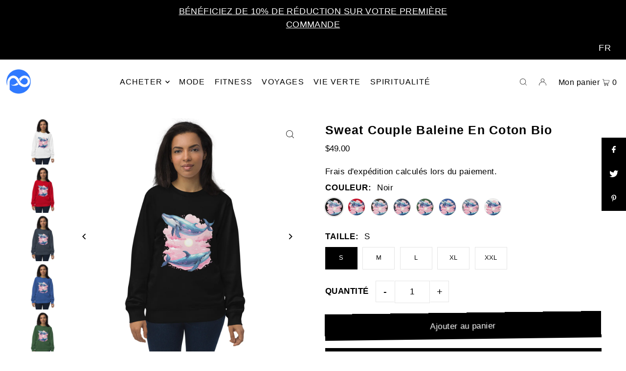

--- FILE ---
content_type: text/html; charset=utf-8
request_url: https://www.panaprium.com/fr/products/whale-couple-organic-cotton-sweatshirt
body_size: 66136
content:
<!DOCTYPE html>
<html class="no-js" lang="fr">
<head>
<!-- CHANGES ================================================== -->
<!-- Google Tag Manager -->
<script>(function(w,d,s,l,i){w[l]=w[l]||[];w[l].push({'gtm.start':
new Date().getTime(),event:'gtm.js'});var f=d.getElementsByTagName(s)[0],
j=d.createElement(s),dl=l!='dataLayer'?'&l='+l:'';j.async=true;j.src=
'https://www.googletagmanager.com/gtm.js?id='+i+dl;f.parentNode.insertBefore(j,f);
})(window,document,'script','dataLayer','GTM-PVT7CHS');</script>
<!-- End Google Tag Manager -->
<!-- END ====================================================== -->
  <meta charset="utf-8" />
  <meta name="viewport" content="width=device-width, initial-scale=1">

  <!-- Establish early connection to external domains -->
  <link rel="preconnect" href="https://cdn.shopify.com" crossorigin>
  <link rel="preconnect" href="https://fonts.shopify.com" crossorigin>
  <link rel="preconnect" href="https://monorail-edge.shopifysvc.com">
  <link rel="preconnect" href="//ajax.googleapis.com" crossorigin /><!-- Preload onDomain stylesheets and script libraries -->
  <link rel="preload" href="//www.panaprium.com/cdn/shop/t/12/assets/stylesheet.css?v=81871542114828402941756807775" as="style">
  <link rel="preload" as="font" href="" type="font/woff2" crossorigin>
  <link rel="preload" as="font" href="" type="font/woff2" crossorigin>
  <link rel="preload" as="font" href="" type="font/woff2" crossorigin>
  <link rel="preload" href="//www.panaprium.com/cdn/shop/t/12/assets/eventemitter3.min.js?v=148202183930229300091675434501" as="script">
  <link rel="preload" href="//www.panaprium.com/cdn/shop/t/12/assets/vendor-video.js?v=112486824910932804751675434501" as="script">
  <link rel="preload" href="//www.panaprium.com/cdn/shop/t/12/assets/theme.js?v=115672920646806953361675434501" as="script">


  <link rel="shortcut icon" href="//www.panaprium.com/cdn/shop/files/panaprium-favicon32_29b2bf45-8cad-436a-9f2f-3e808fafab9b.png?crop=center&height=32&v=1675049835&width=32" type="image/png" />
  <link rel="canonical" href="https://www.panaprium.com/fr/products/whale-couple-organic-cotton-sweatshirt" />

  <title>Sweat Couple Baleine En Coton Bio &ndash; Panaprium</title>
  <meta name="description" content="Restez confortable et chic avec notre sweat-shirt écologique, un mélange parfait de confort, de style et de durabilité. Fabriqué à partir d&#39;un mélange de coton biologique et de polyester recyclé, ce sweat à capuche offre un toucher doux, un look moderne et une empreinte environnementale minimale. Idéal pour toute occas" />

  


    <meta name="twitter:card" content="summary">
    <meta name="twitter:image" content="https://www.panaprium.com/cdn/shop/files/unisex-organic-sweatshirt-red-front-668e6f321d659.jpg?v=1720610678&width=1024">
<!-- CHANGES ================================================== -->



<meta property="og:site_name" content="Panaprium">
<meta property="og:url" content="https://www.panaprium.com/fr/products/whale-couple-organic-cotton-sweatshirt">
<meta property="og:title" content="Sweat Couple Baleine En Coton Bio">
<meta property="og:type" content="product">
<meta property="og:description" content="Restez confortable et chic avec notre sweat-shirt écologique, un mélange parfait de confort, de style et de durabilité. Fabriqué à partir d&#39;un mélange de coton biologique et de polyester recyclé, ce sweat à capuche offre un toucher doux, un look moderne et une empreinte environnementale minimale. Idéal pour toute occas">

  <meta property="og:price:amount" content="49.00">
  <meta property="og:price:currency" content="USD">

<meta property="og:image" content="https://www.panaprium.com/cdn/shop/files/unisex-organic-sweatshirt-white-front-668e6f323d8dc.jpg?v=1720610704&width=1024">   
    <meta property="webfeeds:cover" content="https://www.panaprium.com/cdn/shop/files/unisex-organic-sweatshirt-white-front-668e6f323d8dc.jpg?v=1720610704&width=1024">
    <meta name="image" content="https://www.panaprium.com/cdn/shop/files/unisex-organic-sweatshirt-white-front-668e6f323d8dc.jpg?v=1720610704&width=1024">
<!-- END ====================================================== -->
      <meta property="og:image" content="https://www.panaprium.com/cdn/shop/files/unisex-organic-sweatshirt-red-front-668e6f321d659.jpg?v=1720610678&width=1024">   
    <meta property="webfeeds:cover" content="https://www.panaprium.com/cdn/shop/files/unisex-organic-sweatshirt-red-front-668e6f321d659.jpg?v=1720610678&width=1024">
    <meta name="image" content="https://www.panaprium.com/cdn/shop/files/unisex-organic-sweatshirt-red-front-668e6f321d659.jpg?v=1720610678&width=1024">
<!-- END ====================================================== -->
      <meta property="og:image" content="https://www.panaprium.com/cdn/shop/files/unisex-organic-sweatshirt-french-navy-front-668e6f3220f89.jpg?v=1720610688&width=1024">   
    <meta property="webfeeds:cover" content="https://www.panaprium.com/cdn/shop/files/unisex-organic-sweatshirt-french-navy-front-668e6f3220f89.jpg?v=1720610688&width=1024">
    <meta name="image" content="https://www.panaprium.com/cdn/shop/files/unisex-organic-sweatshirt-french-navy-front-668e6f3220f89.jpg?v=1720610688&width=1024">
<!-- END ====================================================== -->
      



  <meta name="twitter:site" content="@panaprium">

<meta name="twitter:title" content="Sweat Couple Baleine En Coton Bio">
<meta name="twitter:description" content="Restez confortable et chic avec notre sweat-shirt écologique, un mélange parfait de confort, de style et de durabilité. Fabriqué à partir d&#39;un mélange de coton biologique et de polyester recyclé, ce sweat à capuche offre un toucher doux, un look moderne et une empreinte environnementale minimale. Idéal pour toute occas">
<meta name="twitter:domain" content="">
<!-- CHANGES ================================================== -->
<meta name="twitter:dnt" content="on">
<meta name="twitter:card" content="summary_large_image">
<meta name="twitter:url" content="https://www.panaprium.com/fr/products/whale-couple-organic-cotton-sweatshirt">
<meta property="fb:app_id" content="10213270290769811">
<meta name="keywords" content="Panaprium, Eco-friendly, Ethical, Sustainable, Fashion Trends, Buy Now" />
<meta name="news_keywords" content="Panaprium, Eco-friendly, Ethical, Sustainable, Fashion Trends, Buy Now" />
<meta name="apple-mobile-web-app-title" content="Sweat Couple Baleine En Coton Bio">
<meta property="og:locale" content="en_US">
<meta property="fb:pages" content="1787663708211551">
<meta name="copyright" content="Panaprium GmbH 2026; All Rights Reserved.">
<meta name="fo-verify" content="b611c7c2-20a2-476e-886e-5508eecc89be">
<meta name='ir-site-verification-token' value='108503125'>
<!-- END ====================================================== -->
<!-- CHANGES ================================================== -->
  <meta name="google-site-verification" content="9XUdnLhzQPiByFuTOxVbkwVFG_YQh3RX384IfX7XGN0" />
  <meta name="yandex-verification" content="464fac57c5badc00" />
<!-- END ====================================================== -->
  
 <script type="application/ld+json">
   {
     "@context": "https://schema.org",
     "@type": "Product",
     "id": "whale-couple-organic-cotton-sweatshirt",
     "url": "https:\/\/www.panaprium.com\/fr\/products\/whale-couple-organic-cotton-sweatshirt",
     "image": "\/\/www.panaprium.com\/cdn\/shop\/files\/unisex-organic-sweatshirt-white-front-668e6f323d8dc.jpg?v=1720610704\u0026width=1024",
     "name": "Sweat Couple Baleine En Coton Bio",
     "brand": {
        "@type": "Brand",
        "name": "Panaprium"
      },
     "description": "Restez confortable et chic avec notre sweat-shirt écologique, un mélange parfait de confort, de style et de durabilité. Fabriqué à partir d'un mélange de coton biologique et de polyester recyclé, ce sweat à capuche offre un toucher doux, un look moderne et une empreinte environnementale minimale. Idéal pour toute occasion décontractée, c'est un incontournable de votre garde-robe que vous pouvez porter avec plaisir. Avec notre nouveau sweat-shirt en coton biologique, le confort ou la durabilité ne doivent pas être compromis au profit du style. Associez ce sweat-shirt ultra doux à un pantalon de jogging pour un look décontracté, ou rehaussez la tenue avec une jupe, un blazer oversize ou un pantalon classique. Le tricot en molleton du sweat-shirt assure une sensation confortable et douillette et vous gardera au chaud pendant les journées les plus froides. Que vous partiez pour une journée décontractée, que vous vous détendiez à la maison ou que vous fassiez des courses, notre sweat-shirt est le choix parfait pour les amateurs de mode soucieux de l'environnement. Adoptez la durabilité sans sacrifier le style. Merci d'avoir choisi de soutenir un avenir plus vert avec votre achat ! Pourquoi du coton biologique ? Par rapport au coton conventionnel, la production de coton biologique utilise 91 % d’eau en moins et produit 46 % d’émissions d’équivalent CO2 en moins. Nos produits en coton biologique sont cultivés à partir de compost biologique qui utilise une lutte biologique contre les nuisibles. Aucune substance synthétique ni modification génétique n’a été utilisée lors de la production. Pourquoi du polyester recyclé ? Pour chaque kilogramme de tissu en polyester recyclé produit, jusqu'à 62 % d'énergie en moins et 99 % d'eau en moins sont utilisés par rapport au polyester vierge. Le polyester recyclé réduit les émissions de CO2 jusqu'à 55 % Nos fibres de polyester recyclé réduisent les déchets et favorisent une économie circulaire. Ce mélange améliore la durabilité et aide à préserver les ressources. Caractéristiques et détails :\n\n\n\n Fabriqué à partir d'un mélange de coton biologique certifié et de polyester recyclé, garantissant une expérience douce, respirante et sans produits chimiques, un confort maximal tout en étant doux pour la planète\n\n Coupe confortable conçue pour un look décontracté, le sweat-shirt sera un compagnon chaleureux lors des froides soirées d'été ou des chaudes journées d'hiver, ce qui le rend parfait pour superposer ou se prélasser.\n\n Tricot en molleton\n\n Coupe régulière\n\n Manches montées\n\n Tissu certifié par GRS (Global Recycled Standard), OCS (Organic Content Standard), GOTS (Global Organic Textile Standard), OEKO-TEX Standard 100 et PETA-Approved Vegan\n\n Technique d'impression numérique directe sur vêtement\n\n Style polyvalent disponible dans une gamme de couleurs vives, ce sweat-shirt se marie sans effort avec un jean, un legging ou un pantalon de jogging, ce qui en fait un ajout polyvalent à votre garde-robe.\n\n\n\n\n Conseils d'entretien : Lavage en machine : à froid (max 30°C ou 90°F) ; Ne pas javelliser; Séchage par culbutage : feu doux ; Ne pas repasser; Ne pas nettoyer à sec. Fabriqué de manière éthique : Produit selon des pratiques équitables, garantissant des salaires équitables et des conditions de travail sûres pour tous les travailleurs impliqués dans sa création. Les usines sont soumises à des audits sociaux pour garantir la santé et la sécurité sur le lieu de travail. Ils sont audités selon la méthodologie d'audit social de SMETA Sedex. Sur commande: Ce produit est fabriqué spécialement pour vous dès que vous passez commande, c'est pourquoi il nous faut un peu plus de temps pour vous le livrer. Fabriquer des produits à la demande plutôt qu'en vrac contribue à réduire la surproduction, alors merci de prendre des décisions d'achat réfléchies !\n\n Guide des tailles \n\n\n\n\n\n\n\n\n\n\n\n LARGEUR POITRINE (cm)\n\n\n LONGUEUR DU CORPS (cm)\n\n\n\n\n\n\n\n S\n\n\n 51\n\n 68\n\n\n\n\n\n\n M\n\n\n 54\n\n 70\n\n\n\n\n\n\n L\n\n\n 57\n\n 72\n\n\n\n\n\n\n XL\n\n\n 60\n\n 74\n\n\n\n\n\n\n XXL\n\n\n 63\n\n 76 \n\n\n\n\n\n\n\n\n\n\n\n\n\n","sku": "6895200_12694","offers": [
        
        {
           "@type": "Offer",
           "price": "49.00",
           "priceCurrency": "USD",
           "availability": "http://schema.org/InStock",
           "priceValidUntil": "2030-01-01",
           "url": "\/fr\/products\/whale-couple-organic-cotton-sweatshirt"
         },
       
        {
           "@type": "Offer",
           "price": "49.00",
           "priceCurrency": "USD",
           "availability": "http://schema.org/InStock",
           "priceValidUntil": "2030-01-01",
           "url": "\/fr\/products\/whale-couple-organic-cotton-sweatshirt"
         },
       
        {
           "@type": "Offer",
           "price": "49.00",
           "priceCurrency": "USD",
           "availability": "http://schema.org/InStock",
           "priceValidUntil": "2030-01-01",
           "url": "\/fr\/products\/whale-couple-organic-cotton-sweatshirt"
         },
       
        {
           "@type": "Offer",
           "price": "49.00",
           "priceCurrency": "USD",
           "availability": "http://schema.org/InStock",
           "priceValidUntil": "2030-01-01",
           "url": "\/fr\/products\/whale-couple-organic-cotton-sweatshirt"
         },
       
        {
           "@type": "Offer",
           "price": "49.00",
           "priceCurrency": "USD",
           "availability": "http://schema.org/InStock",
           "priceValidUntil": "2030-01-01",
           "url": "\/fr\/products\/whale-couple-organic-cotton-sweatshirt"
         },
       
        {
           "@type": "Offer",
           "price": "49.00",
           "priceCurrency": "USD",
           "availability": "http://schema.org/InStock",
           "priceValidUntil": "2030-01-01",
           "url": "\/fr\/products\/whale-couple-organic-cotton-sweatshirt"
         },
       
        {
           "@type": "Offer",
           "price": "49.00",
           "priceCurrency": "USD",
           "availability": "http://schema.org/InStock",
           "priceValidUntil": "2030-01-01",
           "url": "\/fr\/products\/whale-couple-organic-cotton-sweatshirt"
         },
       
        {
           "@type": "Offer",
           "price": "49.00",
           "priceCurrency": "USD",
           "availability": "http://schema.org/InStock",
           "priceValidUntil": "2030-01-01",
           "url": "\/fr\/products\/whale-couple-organic-cotton-sweatshirt"
         },
       
        {
           "@type": "Offer",
           "price": "49.00",
           "priceCurrency": "USD",
           "availability": "http://schema.org/InStock",
           "priceValidUntil": "2030-01-01",
           "url": "\/fr\/products\/whale-couple-organic-cotton-sweatshirt"
         },
       
        {
           "@type": "Offer",
           "price": "49.00",
           "priceCurrency": "USD",
           "availability": "http://schema.org/InStock",
           "priceValidUntil": "2030-01-01",
           "url": "\/fr\/products\/whale-couple-organic-cotton-sweatshirt"
         },
       
        {
           "@type": "Offer",
           "price": "49.00",
           "priceCurrency": "USD",
           "availability": "http://schema.org/InStock",
           "priceValidUntil": "2030-01-01",
           "url": "\/fr\/products\/whale-couple-organic-cotton-sweatshirt"
         },
       
        {
           "@type": "Offer",
           "price": "49.00",
           "priceCurrency": "USD",
           "availability": "http://schema.org/InStock",
           "priceValidUntil": "2030-01-01",
           "url": "\/fr\/products\/whale-couple-organic-cotton-sweatshirt"
         },
       
        {
           "@type": "Offer",
           "price": "49.00",
           "priceCurrency": "USD",
           "availability": "http://schema.org/InStock",
           "priceValidUntil": "2030-01-01",
           "url": "\/fr\/products\/whale-couple-organic-cotton-sweatshirt"
         },
       
        {
           "@type": "Offer",
           "price": "49.00",
           "priceCurrency": "USD",
           "availability": "http://schema.org/InStock",
           "priceValidUntil": "2030-01-01",
           "url": "\/fr\/products\/whale-couple-organic-cotton-sweatshirt"
         },
       
        {
           "@type": "Offer",
           "price": "49.00",
           "priceCurrency": "USD",
           "availability": "http://schema.org/InStock",
           "priceValidUntil": "2030-01-01",
           "url": "\/fr\/products\/whale-couple-organic-cotton-sweatshirt"
         },
       
        {
           "@type": "Offer",
           "price": "49.00",
           "priceCurrency": "USD",
           "availability": "http://schema.org/InStock",
           "priceValidUntil": "2030-01-01",
           "url": "\/fr\/products\/whale-couple-organic-cotton-sweatshirt"
         },
       
        {
           "@type": "Offer",
           "price": "49.00",
           "priceCurrency": "USD",
           "availability": "http://schema.org/InStock",
           "priceValidUntil": "2030-01-01",
           "url": "\/fr\/products\/whale-couple-organic-cotton-sweatshirt"
         },
       
        {
           "@type": "Offer",
           "price": "49.00",
           "priceCurrency": "USD",
           "availability": "http://schema.org/InStock",
           "priceValidUntil": "2030-01-01",
           "url": "\/fr\/products\/whale-couple-organic-cotton-sweatshirt"
         },
       
        {
           "@type": "Offer",
           "price": "49.00",
           "priceCurrency": "USD",
           "availability": "http://schema.org/InStock",
           "priceValidUntil": "2030-01-01",
           "url": "\/fr\/products\/whale-couple-organic-cotton-sweatshirt"
         },
       
        {
           "@type": "Offer",
           "price": "49.00",
           "priceCurrency": "USD",
           "availability": "http://schema.org/InStock",
           "priceValidUntil": "2030-01-01",
           "url": "\/fr\/products\/whale-couple-organic-cotton-sweatshirt"
         },
       
        {
           "@type": "Offer",
           "price": "49.00",
           "priceCurrency": "USD",
           "availability": "http://schema.org/InStock",
           "priceValidUntil": "2030-01-01",
           "url": "\/fr\/products\/whale-couple-organic-cotton-sweatshirt"
         },
       
        {
           "@type": "Offer",
           "price": "49.00",
           "priceCurrency": "USD",
           "availability": "http://schema.org/InStock",
           "priceValidUntil": "2030-01-01",
           "url": "\/fr\/products\/whale-couple-organic-cotton-sweatshirt"
         },
       
        {
           "@type": "Offer",
           "price": "49.00",
           "priceCurrency": "USD",
           "availability": "http://schema.org/InStock",
           "priceValidUntil": "2030-01-01",
           "url": "\/fr\/products\/whale-couple-organic-cotton-sweatshirt"
         },
       
        {
           "@type": "Offer",
           "price": "49.00",
           "priceCurrency": "USD",
           "availability": "http://schema.org/InStock",
           "priceValidUntil": "2030-01-01",
           "url": "\/fr\/products\/whale-couple-organic-cotton-sweatshirt"
         },
       
        {
           "@type": "Offer",
           "price": "49.00",
           "priceCurrency": "USD",
           "availability": "http://schema.org/InStock",
           "priceValidUntil": "2030-01-01",
           "url": "\/fr\/products\/whale-couple-organic-cotton-sweatshirt"
         },
       
        {
           "@type": "Offer",
           "price": "49.00",
           "priceCurrency": "USD",
           "availability": "http://schema.org/InStock",
           "priceValidUntil": "2030-01-01",
           "url": "\/fr\/products\/whale-couple-organic-cotton-sweatshirt"
         },
       
        {
           "@type": "Offer",
           "price": "49.00",
           "priceCurrency": "USD",
           "availability": "http://schema.org/InStock",
           "priceValidUntil": "2030-01-01",
           "url": "\/fr\/products\/whale-couple-organic-cotton-sweatshirt"
         },
       
        {
           "@type": "Offer",
           "price": "49.00",
           "priceCurrency": "USD",
           "availability": "http://schema.org/InStock",
           "priceValidUntil": "2030-01-01",
           "url": "\/fr\/products\/whale-couple-organic-cotton-sweatshirt"
         },
       
        {
           "@type": "Offer",
           "price": "49.00",
           "priceCurrency": "USD",
           "availability": "http://schema.org/InStock",
           "priceValidUntil": "2030-01-01",
           "url": "\/fr\/products\/whale-couple-organic-cotton-sweatshirt"
         },
       
        {
           "@type": "Offer",
           "price": "49.00",
           "priceCurrency": "USD",
           "availability": "http://schema.org/InStock",
           "priceValidUntil": "2030-01-01",
           "url": "\/fr\/products\/whale-couple-organic-cotton-sweatshirt"
         },
       
        {
           "@type": "Offer",
           "price": "49.00",
           "priceCurrency": "USD",
           "availability": "http://schema.org/InStock",
           "priceValidUntil": "2030-01-01",
           "url": "\/fr\/products\/whale-couple-organic-cotton-sweatshirt"
         },
       
        {
           "@type": "Offer",
           "price": "49.00",
           "priceCurrency": "USD",
           "availability": "http://schema.org/InStock",
           "priceValidUntil": "2030-01-01",
           "url": "\/fr\/products\/whale-couple-organic-cotton-sweatshirt"
         },
       
        {
           "@type": "Offer",
           "price": "49.00",
           "priceCurrency": "USD",
           "availability": "http://schema.org/InStock",
           "priceValidUntil": "2030-01-01",
           "url": "\/fr\/products\/whale-couple-organic-cotton-sweatshirt"
         },
       
        {
           "@type": "Offer",
           "price": "49.00",
           "priceCurrency": "USD",
           "availability": "http://schema.org/InStock",
           "priceValidUntil": "2030-01-01",
           "url": "\/fr\/products\/whale-couple-organic-cotton-sweatshirt"
         },
       
        {
           "@type": "Offer",
           "price": "49.00",
           "priceCurrency": "USD",
           "availability": "http://schema.org/InStock",
           "priceValidUntil": "2030-01-01",
           "url": "\/fr\/products\/whale-couple-organic-cotton-sweatshirt"
         },
       
        {
           "@type": "Offer",
           "price": "49.00",
           "priceCurrency": "USD",
           "availability": "http://schema.org/InStock",
           "priceValidUntil": "2030-01-01",
           "url": "\/fr\/products\/whale-couple-organic-cotton-sweatshirt"
         },
       
        {
           "@type": "Offer",
           "price": "49.00",
           "priceCurrency": "USD",
           "availability": "http://schema.org/InStock",
           "priceValidUntil": "2030-01-01",
           "url": "\/fr\/products\/whale-couple-organic-cotton-sweatshirt"
         },
       
        {
           "@type": "Offer",
           "price": "49.00",
           "priceCurrency": "USD",
           "availability": "http://schema.org/InStock",
           "priceValidUntil": "2030-01-01",
           "url": "\/fr\/products\/whale-couple-organic-cotton-sweatshirt"
         },
       
        {
           "@type": "Offer",
           "price": "49.00",
           "priceCurrency": "USD",
           "availability": "http://schema.org/InStock",
           "priceValidUntil": "2030-01-01",
           "url": "\/fr\/products\/whale-couple-organic-cotton-sweatshirt"
         },
       
        {
           "@type": "Offer",
           "price": "49.00",
           "priceCurrency": "USD",
           "availability": "http://schema.org/InStock",
           "priceValidUntil": "2030-01-01",
           "url": "\/fr\/products\/whale-couple-organic-cotton-sweatshirt"
         }
       
     ]}
 </script>

  <style data-shopify>
:root {
    --main-family: "Trebuchet MS", sans-serif;
    --main-weight: 400;
    --main-style: normal;
    --main-spacing: 0.025em;
    --nav-family: "Trebuchet MS", sans-serif;
    --nav-weight: 400;
    --nav-style: normal;
    --heading-family: "Trebuchet MS", sans-serif;
    --heading-weight: 700;
    --heading-style: normal;
    --heading-spacing: 0.050em;

    --font-size: 17px;
    --base-font-size: 17px;
    --h1-size: 25px;
    --h2-size: 23px;
    --h3-size: 21px;
    --nav-size: 16px;
    --nav-spacing: 0.075em;
    --font-size-sm: calc(17px - 2px);

    --announcement-bar-background: #000000;
    --announcement-bar-text-color: #ffffff;
    --homepage-pre-scroll-color: #000000;
    --homepage-pre-scroll-background: #ffffff;
    --homepage-scroll-color: #000000;
    --homepage-scroll-background: #ffffff;
    --pre-scroll-color: #000000;
    --pre-scroll-background: #ffffff;
    --scroll-color: #000000;
    --scroll-background: #ffffff;
    --secondary-color: rgba(0,0,0,0);
    --background: #ffffff;
    --header-color: #000000;
    --text-color: #000000;
    --sale-color: #c50000;
    --dotted-color: #e5e5e5;
    --button-color: #000000;
    --button-hover: #727272;
    --button-text: #ffffff;
    --secondary-button-color: #000000;
    --secondary-button-hover: #727272;
    --secondary-button-text: #ffffff;
    --new-background: #ededed;
    --new-color: #535353;
    --sale-icon-background: #9d0000;
    --sale-icon-color: #ffffff;
    --custom-background: #000000;
    --custom-color: #fff;
    --fb-share: #000000;
    --tw-share: #000000;
    --pin-share: #000000;
    --footer-background: #ffffff;
    --footer-text: #000000;
    --footer-button: #000000;
    --footer-button-text: #ffffff;
    --cs1-color: #000;
    --cs1-background: #ffffff;
    --cs2-color: #000;
    --cs2-background: #f5f5f5;
    --cs3-color: #ffffff;
    --cs3-background: #222222;
    --custom-icon-color: var(--text-color);
    --custom-icon-background: var(--background);
    --error-msg-dark: #e81000;
    --error-msg-light: #ffeae8;
    --success-msg-dark: #007f5f;
    --success-msg-light: #e5fff8;
    --free-shipping-bg: #c50000;
    --free-shipping-text: #ffffff;
    --error-color: #c50000;
    --error-color-light: #ffc5c5;
    --keyboard-focus: #ACACAC;
    --focus-border-style: dotted;
    --focus-border-weight: 1px;
    --section-padding: 45px;
    --section-title-align: center;
    --section-title-border: 1px;
    --border-width: 100px;
    --grid-column-gap: px;
    --details-align: center;
    --select-arrow-bg: url(//www.panaprium.com/cdn/shop/t/12/assets/select-arrow.png?v=112595941721225094991675434501);
    --icon-border-color: #e6e6e6;
    --grid-space: 30px;
    --color-filter-size: 18px;
    --disabled-text: #808080;
    --listing-size-color: #666666;

    --upsell-border-color: #f2f2f2;

    --star-active: rgb(0, 0, 0);
    --star-inactive: rgb(204, 204, 204);

    --color-body-text: var(--text-color);
    --color-body: var(--background);
    --color-bg: var(--background);

    --section-background: transparent;
    --section-overlay-color: 0, 0, 0;
    --section-overlay-opacity: 0;
    --placeholder-background: rgba(0, 0, 0, 0.7);
    --placeholder-fill: rgba(0, 0, 0, 0.3);

  }
  @media (max-width: 740px) {
     :root {
       --font-size: calc(17px - (17px * 0.15));
       --nav-size: calc(16px - (16px * 0.15));
       --h1-size: calc(25px - (25px * 0.15));
       --h2-size: calc(23px - (23px * 0.15));
       --h3-size: calc(21px - (21px * 0.15));
     }
   }
</style>


  <link rel="stylesheet" href="//www.panaprium.com/cdn/shop/t/12/assets/stylesheet.css?v=81871542114828402941756807775" type="text/css">
  
  <style>
  
  
  
  
  
  
  </style>

  <script>window.performance && window.performance.mark && window.performance.mark('shopify.content_for_header.start');</script><meta id="shopify-digital-wallet" name="shopify-digital-wallet" content="/604209215/digital_wallets/dialog">
<meta name="shopify-checkout-api-token" content="073d361049245eb3922c4e77e9f1e8e0">
<meta id="in-context-paypal-metadata" data-shop-id="604209215" data-venmo-supported="false" data-environment="production" data-locale="fr_FR" data-paypal-v4="true" data-currency="USD">
<link rel="alternate" hreflang="x-default" href="https://www.panaprium.com/products/whale-couple-organic-cotton-sweatshirt">
<link rel="alternate" hreflang="en" href="https://www.panaprium.com/products/whale-couple-organic-cotton-sweatshirt">
<link rel="alternate" hreflang="fr" href="https://www.panaprium.com/fr/products/whale-couple-organic-cotton-sweatshirt">
<link rel="alternate" hreflang="de" href="https://www.panaprium.com/de/products/whale-couple-organic-cotton-sweatshirt">
<link rel="alternate" type="application/json+oembed" href="https://www.panaprium.com/fr/products/whale-couple-organic-cotton-sweatshirt.oembed">
<script async="async" src="/checkouts/internal/preloads.js?locale=fr-US"></script>
<script id="shopify-features" type="application/json">{"accessToken":"073d361049245eb3922c4e77e9f1e8e0","betas":["rich-media-storefront-analytics"],"domain":"www.panaprium.com","predictiveSearch":true,"shopId":604209215,"locale":"fr"}</script>
<script>var Shopify = Shopify || {};
Shopify.shop = "panaprium.myshopify.com";
Shopify.locale = "fr";
Shopify.currency = {"active":"USD","rate":"1.0"};
Shopify.country = "US";
Shopify.theme = {"name":"Panaprium1-7","id":140790104332,"schema_name":"Icon","schema_version":"8.6.0","theme_store_id":686,"role":"main"};
Shopify.theme.handle = "null";
Shopify.theme.style = {"id":null,"handle":null};
Shopify.cdnHost = "www.panaprium.com/cdn";
Shopify.routes = Shopify.routes || {};
Shopify.routes.root = "/fr/";</script>
<script type="module">!function(o){(o.Shopify=o.Shopify||{}).modules=!0}(window);</script>
<script>!function(o){function n(){var o=[];function n(){o.push(Array.prototype.slice.apply(arguments))}return n.q=o,n}var t=o.Shopify=o.Shopify||{};t.loadFeatures=n(),t.autoloadFeatures=n()}(window);</script>
<script id="shop-js-analytics" type="application/json">{"pageType":"product"}</script>
<script defer="defer" async type="module" src="//www.panaprium.com/cdn/shopifycloud/shop-js/modules/v2/client.init-shop-cart-sync_XvpUV7qp.fr.esm.js"></script>
<script defer="defer" async type="module" src="//www.panaprium.com/cdn/shopifycloud/shop-js/modules/v2/chunk.common_C2xzKNNs.esm.js"></script>
<script type="module">
  await import("//www.panaprium.com/cdn/shopifycloud/shop-js/modules/v2/client.init-shop-cart-sync_XvpUV7qp.fr.esm.js");
await import("//www.panaprium.com/cdn/shopifycloud/shop-js/modules/v2/chunk.common_C2xzKNNs.esm.js");

  window.Shopify.SignInWithShop?.initShopCartSync?.({"fedCMEnabled":true,"windoidEnabled":true});

</script>
<script>(function() {
  var isLoaded = false;
  function asyncLoad() {
    if (isLoaded) return;
    isLoaded = true;
    var urls = ["https:\/\/cdn.s3.pop-convert.com\/pcjs.production.min.js?unique_id=panaprium.myshopify.com\u0026shop=panaprium.myshopify.com","https:\/\/script.pop-convert.com\/new-micro\/production.pc.min.js?unique_id=panaprium.myshopify.com\u0026shop=panaprium.myshopify.com"];
    for (var i = 0; i < urls.length; i++) {
      var s = document.createElement('script');
      s.type = 'text/javascript';
      s.async = true;
      s.src = urls[i];
      var x = document.getElementsByTagName('script')[0];
      x.parentNode.insertBefore(s, x);
    }
  };
  if(window.attachEvent) {
    window.attachEvent('onload', asyncLoad);
  } else {
    window.addEventListener('load', asyncLoad, false);
  }
})();</script>
<script id="__st">var __st={"a":604209215,"offset":3600,"reqid":"4b5a4937-6859-4d24-94a6-4123060af727-1768724935","pageurl":"www.panaprium.com\/fr\/products\/whale-couple-organic-cotton-sweatshirt","u":"78b9e3690526","p":"product","rtyp":"product","rid":9644852740364};</script>
<script>window.ShopifyPaypalV4VisibilityTracking = true;</script>
<script id="captcha-bootstrap">!function(){'use strict';const t='contact',e='account',n='new_comment',o=[[t,t],['blogs',n],['comments',n],[t,'customer']],c=[[e,'customer_login'],[e,'guest_login'],[e,'recover_customer_password'],[e,'create_customer']],r=t=>t.map((([t,e])=>`form[action*='/${t}']:not([data-nocaptcha='true']) input[name='form_type'][value='${e}']`)).join(','),a=t=>()=>t?[...document.querySelectorAll(t)].map((t=>t.form)):[];function s(){const t=[...o],e=r(t);return a(e)}const i='password',u='form_key',d=['recaptcha-v3-token','g-recaptcha-response','h-captcha-response',i],f=()=>{try{return window.sessionStorage}catch{return}},m='__shopify_v',_=t=>t.elements[u];function p(t,e,n=!1){try{const o=window.sessionStorage,c=JSON.parse(o.getItem(e)),{data:r}=function(t){const{data:e,action:n}=t;return t[m]||n?{data:e,action:n}:{data:t,action:n}}(c);for(const[e,n]of Object.entries(r))t.elements[e]&&(t.elements[e].value=n);n&&o.removeItem(e)}catch(o){console.error('form repopulation failed',{error:o})}}const l='form_type',E='cptcha';function T(t){t.dataset[E]=!0}const w=window,h=w.document,L='Shopify',v='ce_forms',y='captcha';let A=!1;((t,e)=>{const n=(g='f06e6c50-85a8-45c8-87d0-21a2b65856fe',I='https://cdn.shopify.com/shopifycloud/storefront-forms-hcaptcha/ce_storefront_forms_captcha_hcaptcha.v1.5.2.iife.js',D={infoText:'Protégé par hCaptcha',privacyText:'Confidentialité',termsText:'Conditions'},(t,e,n)=>{const o=w[L][v],c=o.bindForm;if(c)return c(t,g,e,D).then(n);var r;o.q.push([[t,g,e,D],n]),r=I,A||(h.body.append(Object.assign(h.createElement('script'),{id:'captcha-provider',async:!0,src:r})),A=!0)});var g,I,D;w[L]=w[L]||{},w[L][v]=w[L][v]||{},w[L][v].q=[],w[L][y]=w[L][y]||{},w[L][y].protect=function(t,e){n(t,void 0,e),T(t)},Object.freeze(w[L][y]),function(t,e,n,w,h,L){const[v,y,A,g]=function(t,e,n){const i=e?o:[],u=t?c:[],d=[...i,...u],f=r(d),m=r(i),_=r(d.filter((([t,e])=>n.includes(e))));return[a(f),a(m),a(_),s()]}(w,h,L),I=t=>{const e=t.target;return e instanceof HTMLFormElement?e:e&&e.form},D=t=>v().includes(t);t.addEventListener('submit',(t=>{const e=I(t);if(!e)return;const n=D(e)&&!e.dataset.hcaptchaBound&&!e.dataset.recaptchaBound,o=_(e),c=g().includes(e)&&(!o||!o.value);(n||c)&&t.preventDefault(),c&&!n&&(function(t){try{if(!f())return;!function(t){const e=f();if(!e)return;const n=_(t);if(!n)return;const o=n.value;o&&e.removeItem(o)}(t);const e=Array.from(Array(32),(()=>Math.random().toString(36)[2])).join('');!function(t,e){_(t)||t.append(Object.assign(document.createElement('input'),{type:'hidden',name:u})),t.elements[u].value=e}(t,e),function(t,e){const n=f();if(!n)return;const o=[...t.querySelectorAll(`input[type='${i}']`)].map((({name:t})=>t)),c=[...d,...o],r={};for(const[a,s]of new FormData(t).entries())c.includes(a)||(r[a]=s);n.setItem(e,JSON.stringify({[m]:1,action:t.action,data:r}))}(t,e)}catch(e){console.error('failed to persist form',e)}}(e),e.submit())}));const S=(t,e)=>{t&&!t.dataset[E]&&(n(t,e.some((e=>e===t))),T(t))};for(const o of['focusin','change'])t.addEventListener(o,(t=>{const e=I(t);D(e)&&S(e,y())}));const B=e.get('form_key'),M=e.get(l),P=B&&M;t.addEventListener('DOMContentLoaded',(()=>{const t=y();if(P)for(const e of t)e.elements[l].value===M&&p(e,B);[...new Set([...A(),...v().filter((t=>'true'===t.dataset.shopifyCaptcha))])].forEach((e=>S(e,t)))}))}(h,new URLSearchParams(w.location.search),n,t,e,['guest_login'])})(!0,!0)}();</script>
<script integrity="sha256-4kQ18oKyAcykRKYeNunJcIwy7WH5gtpwJnB7kiuLZ1E=" data-source-attribution="shopify.loadfeatures" defer="defer" src="//www.panaprium.com/cdn/shopifycloud/storefront/assets/storefront/load_feature-a0a9edcb.js" crossorigin="anonymous"></script>
<script data-source-attribution="shopify.dynamic_checkout.dynamic.init">var Shopify=Shopify||{};Shopify.PaymentButton=Shopify.PaymentButton||{isStorefrontPortableWallets:!0,init:function(){window.Shopify.PaymentButton.init=function(){};var t=document.createElement("script");t.src="https://www.panaprium.com/cdn/shopifycloud/portable-wallets/latest/portable-wallets.fr.js",t.type="module",document.head.appendChild(t)}};
</script>
<script data-source-attribution="shopify.dynamic_checkout.buyer_consent">
  function portableWalletsHideBuyerConsent(e){var t=document.getElementById("shopify-buyer-consent"),n=document.getElementById("shopify-subscription-policy-button");t&&n&&(t.classList.add("hidden"),t.setAttribute("aria-hidden","true"),n.removeEventListener("click",e))}function portableWalletsShowBuyerConsent(e){var t=document.getElementById("shopify-buyer-consent"),n=document.getElementById("shopify-subscription-policy-button");t&&n&&(t.classList.remove("hidden"),t.removeAttribute("aria-hidden"),n.addEventListener("click",e))}window.Shopify?.PaymentButton&&(window.Shopify.PaymentButton.hideBuyerConsent=portableWalletsHideBuyerConsent,window.Shopify.PaymentButton.showBuyerConsent=portableWalletsShowBuyerConsent);
</script>
<script>
  function portableWalletsCleanup(e){e&&e.src&&console.error("Failed to load portable wallets script "+e.src);var t=document.querySelectorAll("shopify-accelerated-checkout .shopify-payment-button__skeleton, shopify-accelerated-checkout-cart .wallet-cart-button__skeleton"),e=document.getElementById("shopify-buyer-consent");for(let e=0;e<t.length;e++)t[e].remove();e&&e.remove()}function portableWalletsNotLoadedAsModule(e){e instanceof ErrorEvent&&"string"==typeof e.message&&e.message.includes("import.meta")&&"string"==typeof e.filename&&e.filename.includes("portable-wallets")&&(window.removeEventListener("error",portableWalletsNotLoadedAsModule),window.Shopify.PaymentButton.failedToLoad=e,"loading"===document.readyState?document.addEventListener("DOMContentLoaded",window.Shopify.PaymentButton.init):window.Shopify.PaymentButton.init())}window.addEventListener("error",portableWalletsNotLoadedAsModule);
</script>

<script type="module" src="https://www.panaprium.com/cdn/shopifycloud/portable-wallets/latest/portable-wallets.fr.js" onError="portableWalletsCleanup(this)" crossorigin="anonymous"></script>
<script nomodule>
  document.addEventListener("DOMContentLoaded", portableWalletsCleanup);
</script>

<link id="shopify-accelerated-checkout-styles" rel="stylesheet" media="screen" href="https://www.panaprium.com/cdn/shopifycloud/portable-wallets/latest/accelerated-checkout-backwards-compat.css" crossorigin="anonymous">
<style id="shopify-accelerated-checkout-cart">
        #shopify-buyer-consent {
  margin-top: 1em;
  display: inline-block;
  width: 100%;
}

#shopify-buyer-consent.hidden {
  display: none;
}

#shopify-subscription-policy-button {
  background: none;
  border: none;
  padding: 0;
  text-decoration: underline;
  font-size: inherit;
  cursor: pointer;
}

#shopify-subscription-policy-button::before {
  box-shadow: none;
}

      </style>

<script>window.performance && window.performance.mark && window.performance.mark('shopify.content_for_header.end');</script>
<!-- CHANGES ================================================== -->
  <script type="text/javascript" async="async" data-noptimize="1" data-cfasync="false" src="//scripts.mediavine.com/tags/panaprium.js"></script>
  <script>var shareasaleShopifySSCID=shareasaleShopifyGetParameterByName("sscid");function shareasaleShopifySetCookie(e,a,o,i,r){if(e&&a){var s,S=i?"; path="+i:"",h=r?"; domain="+r:"",t="";o&&((s=new Date).setTime(s.getTime()+o),t="; expires="+s.toUTCString()),document.cookie=e+"="+a+t+S+h}}function shareasaleShopifyGetParameterByName(e,a){a||(a=window.location.href),e=e.replace(/[\[\]]/g,"\\$&");var o=new RegExp("[?&]"+e+"(=([^&#]*)|&|#|$)").exec(a);return o?o[2]?decodeURIComponent(o[2].replace(/\+/g," ")):"":null}shareasaleShopifySSCID&&shareasaleShopifySetCookie("shareasaleShopifySSCID",shareasaleShopifySSCID,94670778e4,"/");</script>
<!-- BEGIN app block: shopify://apps/oxi-social-login/blocks/social-login-embed/24ad60bc-8f09-42fa-807e-e5eda0fdae17 -->


<script>
    
        var vt = '1756453969';
    
        var oxi_data_scheme = 'light';
        if (document.querySelector('html').hasAttribute('data-scheme')) {
            oxi_data_scheme = document.querySelector('html').getAttribute('data-scheme');
        }
    function wfete(selector) {
    return new Promise(resolve => {
    if (document.querySelector(selector)) {
      return resolve(document.querySelector(selector));
    }

    const observer = new MutationObserver(() => {
      if (document.querySelector(selector)) {
        resolve(document.querySelector(selector));
        observer.disconnect();
      }
    });

    observer.observe(document.body, {
      subtree: true,
      childList: true,
    });
    });
  }
  async function oxi_init() {
    const data = await getOConfig();
  }
  function getOConfig() {
    var script = document.createElement('script');
    script.src = '//social-login.oxiapps.com/init.json?shop=panaprium.myshopify.com&vt='+vt+'&callback=jQuery111004090950169811405_1543664809199';
    script.setAttribute('rel','nofollow');
    document.head.appendChild(script);
  }
  function jQuery111004090950169811405_1543664809199(p) {
        var shop_locale = "";
        if (typeof Shopify !== 'undefined' && typeof Shopify.locale !== 'undefined') {
            shop_locale = "&locale="+Shopify.locale;
    }
    if (p.m == "1") {
      if (typeof oxi_initialized === 'undefined') {
        var oxi_initialized = true;
        //vt = parseInt(p.v);
        vt = parseInt(vt);

                var elem = document.createElement("link");
                elem.setAttribute("type", "text/css");
                elem.setAttribute("rel", "stylesheet");
                elem.setAttribute("href", "https://cdn.shopify.com/extensions/019a9bbf-e6d9-7768-bf83-c108720b519c/embedded-social-login-54/assets/remodal.css");
                document.getElementsByTagName("head")[0].appendChild(elem);


        var newScript = document.createElement('script');
        newScript.type = 'text/javascript';
        newScript.src = 'https://cdn.shopify.com/extensions/019a9bbf-e6d9-7768-bf83-c108720b519c/embedded-social-login-54/assets/osl.min.js';
        document.getElementsByTagName('head')[0].appendChild(newScript);
      }
    } else {
      const intervalID = setInterval(() => {
        if (document.querySelector('body')) {
            clearInterval(intervalID);

            opa = ['form[action*="account/login"]', 'form[action$="account"]'];
            opa.forEach(e => {
                wfete(e).then(element => {
                    if (typeof oxi_initialized === 'undefined') {
                        var oxi_initialized = true;
                        console.log("Oxi Social Login Initialized");
                        if (p.i == 'y') {
                            var list = document.querySelectorAll(e);
                            var oxi_list_length = 0;
                            if (list.length > 0) {
                                //oxi_list_length = 3;
                                oxi_list_length = list.length;
                            }
                            for(var osli1 = 0; osli1 < oxi_list_length; osli1++) {
                                if (list[osli1].querySelector('[value="guest_login"]')) {
                                } else {
                                if ( list[osli1].querySelectorAll('.oxi-social-login').length <= 0 && list[osli1].querySelectorAll('.oxi_social_wrapper').length <= 0 ) {
                                    var osl_checkout_url = '';
                                    if (list[osli1].querySelector('[name="checkout_url"]') !== null) {
                                        osl_checkout_url = '&osl_checkout_url='+list[osli1].querySelector('[name="checkout_url"]').value;
                                    }
                                    osl_checkout_url = osl_checkout_url.replace(/<[^>]*>/g, '').trim();
                                    list[osli1].insertAdjacentHTML(p.p, '<div class="oxi_social_wrapper" style="'+p.c+'"><iframe id="social_login_frame" class="social_login_frame" title="Social Login" src="https://social-login.oxiapps.com/widget?site='+p.s+'&vt='+vt+shop_locale+osl_checkout_url+'&scheme='+oxi_data_scheme+'" style="width:100%;max-width:100%;padding-top:0px;margin-bottom:5px;border:0px;height:'+p.h+'px;" scrolling=no></iframe></div>');
                                }
                                }
                            }
                        }
                    }
                });
            });

            wfete('#oxi-social-login').then(element => {
                document.getElementById('oxi-social-login').innerHTML="<iframe id='social_login_frame' class='social_login_frame' title='Social Login' src='https://social-login.oxiapps.com/widget?site="+p.s+"&vt="+vt+shop_locale+"&scheme="+oxi_data_scheme+"' style='width:100%;max-width:100%;padding-top:0px;margin-bottom:5px;border:0px;height:"+p.h+"px;' scrolling=no></iframe>";
            });
            wfete('.oxi-social-login').then(element => {
                var oxi_elms = document.querySelectorAll(".oxi-social-login");
                oxi_elms.forEach((oxi_elm) => {
                            oxi_elm.innerHTML="<iframe id='social_login_frame' class='social_login_frame' title='Social Login' src='https://social-login.oxiapps.com/widget?site="+p.s+"&vt="+vt+shop_locale+"&scheme="+oxi_data_scheme+"' style='width:100%;max-width:100%;padding-top:0px;margin-bottom:5px;border:0px;height:"+p.h+"px;' scrolling=no></iframe>";
                });
            });
        }
      }, 100);
    }

    var o_resized = false;
    var oxi_response = function(event) {
      if (event.origin+'/'=="https://social-login.oxiapps.com/") {
                if (event.data.action == "loaded") {
                    event.source.postMessage({
                        action:'getParentUrl',parentUrl: window.location.href+''
                    },"*");
                }

        var message = event.data+'';
        var key = message.split(':')[0];
        var value = message.split(':')[1];
        if (key=="height") {
          var oxi_iframe = document.getElementById('social_login_frame');
          if (oxi_iframe && !o_resized) {
            o_resized = true;
            oxi_iframe.style.height = value + "px";
          }
        }
      }
    };
    if (window.addEventListener) {
      window.addEventListener('message', oxi_response, false);
    } else {
      window.attachEvent("onmessage", oxi_response);
    }
  }
  oxi_init();
</script>


<!-- END app block --><!-- BEGIN app block: shopify://apps/judge-me-reviews/blocks/judgeme_core/61ccd3b1-a9f2-4160-9fe9-4fec8413e5d8 --><!-- Start of Judge.me Core -->






<link rel="dns-prefetch" href="https://cdnwidget.judge.me">
<link rel="dns-prefetch" href="https://cdn.judge.me">
<link rel="dns-prefetch" href="https://cdn1.judge.me">
<link rel="dns-prefetch" href="https://api.judge.me">

<script data-cfasync='false' class='jdgm-settings-script'>window.jdgmSettings={"pagination":5,"disable_web_reviews":false,"badge_no_review_text":"Aucun avis","badge_n_reviews_text":"{{ n }} avis","hide_badge_preview_if_no_reviews":true,"badge_hide_text":false,"enforce_center_preview_badge":false,"widget_title":"Avis Clients","widget_open_form_text":"Écrire un avis","widget_close_form_text":"Annuler l'avis","widget_refresh_page_text":"Actualiser la page","widget_summary_text":"Basé sur {{ number_of_reviews }} avis","widget_no_review_text":"Soyez le premier à écrire un avis","widget_name_field_text":"Nom d'affichage","widget_verified_name_field_text":"Nom vérifié (public)","widget_name_placeholder_text":"Nom d'affichage","widget_required_field_error_text":"Ce champ est obligatoire.","widget_email_field_text":"Adresse email","widget_verified_email_field_text":"Email vérifié (privé, ne peut pas être modifié)","widget_email_placeholder_text":"Votre adresse email","widget_email_field_error_text":"Veuillez entrer une adresse email valide.","widget_rating_field_text":"Évaluation","widget_review_title_field_text":"Titre de l'avis","widget_review_title_placeholder_text":"Donnez un titre à votre avis","widget_review_body_field_text":"Contenu de l'avis","widget_review_body_placeholder_text":"Commencez à écrire ici...","widget_pictures_field_text":"Photo/Vidéo (facultatif)","widget_submit_review_text":"Soumettre l'avis","widget_submit_verified_review_text":"Soumettre un avis vérifié","widget_submit_success_msg_with_auto_publish":"Merci ! Veuillez actualiser la page dans quelques instants pour voir votre avis. Vous pouvez supprimer ou modifier votre avis en vous connectant à \u003ca href='https://judge.me/login' target='_blank' rel='nofollow noopener'\u003eJudge.me\u003c/a\u003e","widget_submit_success_msg_no_auto_publish":"Merci ! Votre avis sera publié dès qu'il sera approuvé par l'administrateur de la boutique. Vous pouvez supprimer ou modifier votre avis en vous connectant à \u003ca href='https://judge.me/login' target='_blank' rel='nofollow noopener'\u003eJudge.me\u003c/a\u003e","widget_show_default_reviews_out_of_total_text":"Affichage de {{ n_reviews_shown }} sur {{ n_reviews }} avis.","widget_show_all_link_text":"Tout afficher","widget_show_less_link_text":"Afficher moins","widget_author_said_text":"{{ reviewer_name }} a dit :","widget_days_text":"il y a {{ n }} jour/jours","widget_weeks_text":"il y a {{ n }} semaine/semaines","widget_months_text":"il y a {{ n }} mois","widget_years_text":"il y a {{ n }} an/ans","widget_yesterday_text":"Hier","widget_today_text":"Aujourd'hui","widget_replied_text":"\u003e\u003e {{ shop_name }} a répondu :","widget_read_more_text":"Lire plus","widget_reviewer_name_as_initial":"","widget_rating_filter_color":"#fbcd0a","widget_rating_filter_see_all_text":"Voir tous les avis","widget_sorting_most_recent_text":"Plus récents","widget_sorting_highest_rating_text":"Meilleures notes","widget_sorting_lowest_rating_text":"Notes les plus basses","widget_sorting_with_pictures_text":"Uniquement les photos","widget_sorting_most_helpful_text":"Plus utiles","widget_open_question_form_text":"Poser une question","widget_reviews_subtab_text":"Avis","widget_questions_subtab_text":"Questions","widget_question_label_text":"Question","widget_answer_label_text":"Réponse","widget_question_placeholder_text":"Écrivez votre question ici","widget_submit_question_text":"Soumettre la question","widget_question_submit_success_text":"Merci pour votre question ! Nous vous notifierons dès qu'elle aura une réponse.","verified_badge_text":"Vérifié","verified_badge_bg_color":"","verified_badge_text_color":"","verified_badge_placement":"left-of-reviewer-name","widget_review_max_height":"","widget_hide_border":false,"widget_social_share":false,"widget_thumb":false,"widget_review_location_show":false,"widget_location_format":"","all_reviews_include_out_of_store_products":true,"all_reviews_out_of_store_text":"(hors boutique)","all_reviews_pagination":100,"all_reviews_product_name_prefix_text":"à propos de","enable_review_pictures":true,"enable_question_anwser":false,"widget_theme":"default","review_date_format":"mm/dd/yyyy","default_sort_method":"most-recent","widget_product_reviews_subtab_text":"Avis Produits","widget_shop_reviews_subtab_text":"Avis Boutique","widget_other_products_reviews_text":"Avis pour d'autres produits","widget_store_reviews_subtab_text":"Avis de la boutique","widget_no_store_reviews_text":"Cette boutique n'a pas encore reçu d'avis","widget_web_restriction_product_reviews_text":"Ce produit n'a pas encore reçu d'avis","widget_no_items_text":"Aucun élément trouvé","widget_show_more_text":"Afficher plus","widget_write_a_store_review_text":"Écrire un avis sur la boutique","widget_other_languages_heading":"Avis dans d'autres langues","widget_translate_review_text":"Traduire l'avis en {{ language }}","widget_translating_review_text":"Traduction en cours...","widget_show_original_translation_text":"Afficher l'original ({{ language }})","widget_translate_review_failed_text":"Impossible de traduire cet avis.","widget_translate_review_retry_text":"Réessayer","widget_translate_review_try_again_later_text":"Réessayez plus tard","show_product_url_for_grouped_product":false,"widget_sorting_pictures_first_text":"Photos en premier","show_pictures_on_all_rev_page_mobile":false,"show_pictures_on_all_rev_page_desktop":false,"floating_tab_hide_mobile_install_preference":false,"floating_tab_button_name":"★ Avis","floating_tab_title":"Laissons nos clients parler pour nous","floating_tab_button_color":"","floating_tab_button_background_color":"","floating_tab_url":"","floating_tab_url_enabled":false,"floating_tab_tab_style":"text","all_reviews_text_badge_text":"Les clients nous notent {{ shop.metafields.judgeme.all_reviews_rating | round: 1 }}/5 basé sur {{ shop.metafields.judgeme.all_reviews_count }} avis.","all_reviews_text_badge_text_branded_style":"{{ shop.metafields.judgeme.all_reviews_rating | round: 1 }} sur 5 étoiles basé sur {{ shop.metafields.judgeme.all_reviews_count }} avis","is_all_reviews_text_badge_a_link":false,"show_stars_for_all_reviews_text_badge":false,"all_reviews_text_badge_url":"","all_reviews_text_style":"branded","all_reviews_text_color_style":"judgeme_brand_color","all_reviews_text_color":"#108474","all_reviews_text_show_jm_brand":true,"featured_carousel_show_header":true,"featured_carousel_title":"Laissons nos clients parler pour nous","testimonials_carousel_title":"Les clients nous disent","videos_carousel_title":"Histoire de clients réels","cards_carousel_title":"Les clients nous disent","featured_carousel_count_text":"sur {{ n }} avis","featured_carousel_add_link_to_all_reviews_page":false,"featured_carousel_url":"","featured_carousel_show_images":true,"featured_carousel_autoslide_interval":5,"featured_carousel_arrows_on_the_sides":false,"featured_carousel_height":250,"featured_carousel_width":80,"featured_carousel_image_size":0,"featured_carousel_image_height":250,"featured_carousel_arrow_color":"#eeeeee","verified_count_badge_style":"branded","verified_count_badge_orientation":"horizontal","verified_count_badge_color_style":"judgeme_brand_color","verified_count_badge_color":"#108474","is_verified_count_badge_a_link":false,"verified_count_badge_url":"","verified_count_badge_show_jm_brand":true,"widget_rating_preset_default":5,"widget_first_sub_tab":"product-reviews","widget_show_histogram":true,"widget_histogram_use_custom_color":false,"widget_pagination_use_custom_color":false,"widget_star_use_custom_color":false,"widget_verified_badge_use_custom_color":false,"widget_write_review_use_custom_color":false,"picture_reminder_submit_button":"Télécharger des photos","enable_review_videos":false,"mute_video_by_default":false,"widget_sorting_videos_first_text":"Vidéos en premier","widget_review_pending_text":"En attente","featured_carousel_items_for_large_screen":3,"social_share_options_order":"Facebook,Twitter","remove_microdata_snippet":false,"disable_json_ld":false,"enable_json_ld_products":false,"preview_badge_show_question_text":false,"preview_badge_no_question_text":"Aucune question","preview_badge_n_question_text":"{{ number_of_questions }} question/questions","qa_badge_show_icon":false,"qa_badge_position":"same-row","remove_judgeme_branding":false,"widget_add_search_bar":false,"widget_search_bar_placeholder":"Recherche","widget_sorting_verified_only_text":"Vérifiés uniquement","featured_carousel_theme":"default","featured_carousel_show_rating":true,"featured_carousel_show_title":true,"featured_carousel_show_body":true,"featured_carousel_show_date":false,"featured_carousel_show_reviewer":true,"featured_carousel_show_product":false,"featured_carousel_header_background_color":"#108474","featured_carousel_header_text_color":"#ffffff","featured_carousel_name_product_separator":"reviewed","featured_carousel_full_star_background":"#108474","featured_carousel_empty_star_background":"#dadada","featured_carousel_vertical_theme_background":"#f9fafb","featured_carousel_verified_badge_enable":true,"featured_carousel_verified_badge_color":"#108474","featured_carousel_border_style":"round","featured_carousel_review_line_length_limit":3,"featured_carousel_more_reviews_button_text":"Lire plus d'avis","featured_carousel_view_product_button_text":"Voir le produit","all_reviews_page_load_reviews_on":"scroll","all_reviews_page_load_more_text":"Charger plus d'avis","disable_fb_tab_reviews":false,"enable_ajax_cdn_cache":false,"widget_advanced_speed_features":5,"widget_public_name_text":"affiché publiquement comme","default_reviewer_name":"John Smith","default_reviewer_name_has_non_latin":true,"widget_reviewer_anonymous":"Anonyme","medals_widget_title":"Médailles d'avis Judge.me","medals_widget_background_color":"#f9fafb","medals_widget_position":"footer_all_pages","medals_widget_border_color":"#f9fafb","medals_widget_verified_text_position":"left","medals_widget_use_monochromatic_version":false,"medals_widget_elements_color":"#108474","show_reviewer_avatar":true,"widget_invalid_yt_video_url_error_text":"Pas une URL de vidéo YouTube","widget_max_length_field_error_text":"Veuillez ne pas dépasser {0} caractères.","widget_show_country_flag":false,"widget_show_collected_via_shop_app":true,"widget_verified_by_shop_badge_style":"light","widget_verified_by_shop_text":"Vérifié par la boutique","widget_show_photo_gallery":false,"widget_load_with_code_splitting":true,"widget_ugc_install_preference":false,"widget_ugc_title":"Fait par nous, partagé par vous","widget_ugc_subtitle":"Taguez-nous pour voir votre photo mise en avant sur notre page","widget_ugc_arrows_color":"#ffffff","widget_ugc_primary_button_text":"Acheter maintenant","widget_ugc_primary_button_background_color":"#108474","widget_ugc_primary_button_text_color":"#ffffff","widget_ugc_primary_button_border_width":"0","widget_ugc_primary_button_border_style":"none","widget_ugc_primary_button_border_color":"#108474","widget_ugc_primary_button_border_radius":"25","widget_ugc_secondary_button_text":"Charger plus","widget_ugc_secondary_button_background_color":"#ffffff","widget_ugc_secondary_button_text_color":"#108474","widget_ugc_secondary_button_border_width":"2","widget_ugc_secondary_button_border_style":"solid","widget_ugc_secondary_button_border_color":"#108474","widget_ugc_secondary_button_border_radius":"25","widget_ugc_reviews_button_text":"Voir les avis","widget_ugc_reviews_button_background_color":"#ffffff","widget_ugc_reviews_button_text_color":"#108474","widget_ugc_reviews_button_border_width":"2","widget_ugc_reviews_button_border_style":"solid","widget_ugc_reviews_button_border_color":"#108474","widget_ugc_reviews_button_border_radius":"25","widget_ugc_reviews_button_link_to":"judgeme-reviews-page","widget_ugc_show_post_date":true,"widget_ugc_max_width":"800","widget_rating_metafield_value_type":true,"widget_primary_color":"#2E78FF","widget_enable_secondary_color":false,"widget_secondary_color":"#edf5f5","widget_summary_average_rating_text":"{{ average_rating }} sur 5","widget_media_grid_title":"Photos \u0026 vidéos clients","widget_media_grid_see_more_text":"Voir plus","widget_round_style":false,"widget_show_product_medals":true,"widget_verified_by_judgeme_text":"Vérifié par Judge.me","widget_show_store_medals":true,"widget_verified_by_judgeme_text_in_store_medals":"Vérifié par Judge.me","widget_media_field_exceed_quantity_message":"Désolé, nous ne pouvons accepter que {{ max_media }} pour un avis.","widget_media_field_exceed_limit_message":"{{ file_name }} est trop volumineux, veuillez sélectionner un {{ media_type }} de moins de {{ size_limit }}MB.","widget_review_submitted_text":"Avis soumis !","widget_question_submitted_text":"Question soumise !","widget_close_form_text_question":"Annuler","widget_write_your_answer_here_text":"Écrivez votre réponse ici","widget_enabled_branded_link":true,"widget_show_collected_by_judgeme":true,"widget_reviewer_name_color":"","widget_write_review_text_color":"","widget_write_review_bg_color":"","widget_collected_by_judgeme_text":"collecté par Judge.me","widget_pagination_type":"standard","widget_load_more_text":"Charger plus","widget_load_more_color":"#108474","widget_full_review_text":"Avis complet","widget_read_more_reviews_text":"Lire plus d'avis","widget_read_questions_text":"Lire les questions","widget_questions_and_answers_text":"Questions \u0026 Réponses","widget_verified_by_text":"Vérifié par","widget_verified_text":"Vérifié","widget_number_of_reviews_text":"{{ number_of_reviews }} avis","widget_back_button_text":"Retour","widget_next_button_text":"Suivant","widget_custom_forms_filter_button":"Filtres","custom_forms_style":"horizontal","widget_show_review_information":false,"how_reviews_are_collected":"Comment les avis sont-ils collectés ?","widget_show_review_keywords":false,"widget_gdpr_statement":"Comment nous utilisons vos données : Nous vous contacterons uniquement à propos de l'avis que vous avez laissé, et seulement si nécessaire. En soumettant votre avis, vous acceptez les \u003ca href='https://judge.me/terms' target='_blank' rel='nofollow noopener'\u003econditions\u003c/a\u003e, la \u003ca href='https://judge.me/privacy' target='_blank' rel='nofollow noopener'\u003epolitique de confidentialité\u003c/a\u003e et les \u003ca href='https://judge.me/content-policy' target='_blank' rel='nofollow noopener'\u003epolitiques de contenu\u003c/a\u003e de Judge.me.","widget_multilingual_sorting_enabled":false,"widget_translate_review_content_enabled":false,"widget_translate_review_content_method":"manual","popup_widget_review_selection":"automatically_with_pictures","popup_widget_round_border_style":true,"popup_widget_show_title":true,"popup_widget_show_body":true,"popup_widget_show_reviewer":false,"popup_widget_show_product":true,"popup_widget_show_pictures":true,"popup_widget_use_review_picture":true,"popup_widget_show_on_home_page":true,"popup_widget_show_on_product_page":true,"popup_widget_show_on_collection_page":true,"popup_widget_show_on_cart_page":true,"popup_widget_position":"bottom_left","popup_widget_first_review_delay":5,"popup_widget_duration":5,"popup_widget_interval":5,"popup_widget_review_count":5,"popup_widget_hide_on_mobile":true,"review_snippet_widget_round_border_style":true,"review_snippet_widget_card_color":"#FFFFFF","review_snippet_widget_slider_arrows_background_color":"#FFFFFF","review_snippet_widget_slider_arrows_color":"#000000","review_snippet_widget_star_color":"#108474","show_product_variant":false,"all_reviews_product_variant_label_text":"Variante : ","widget_show_verified_branding":true,"widget_ai_summary_title":"Les clients disent","widget_ai_summary_disclaimer":"Résumé des avis généré par IA basé sur les avis clients récents","widget_show_ai_summary":false,"widget_show_ai_summary_bg":false,"widget_show_review_title_input":true,"redirect_reviewers_invited_via_email":"external_form","request_store_review_after_product_review":false,"request_review_other_products_in_order":false,"review_form_color_scheme":"default","review_form_corner_style":"square","review_form_star_color":{},"review_form_text_color":"#333333","review_form_background_color":"#ffffff","review_form_field_background_color":"#fafafa","review_form_button_color":{},"review_form_button_text_color":"#ffffff","review_form_modal_overlay_color":"#000000","review_content_screen_title_text":"Comment évalueriez-vous ce produit ?","review_content_introduction_text":"Nous serions ravis que vous partagiez un peu votre expérience.","store_review_form_title_text":"Comment évalueriez-vous cette boutique ?","store_review_form_introduction_text":"Nous serions ravis que vous partagiez un peu votre expérience.","show_review_guidance_text":true,"one_star_review_guidance_text":"Mauvais","five_star_review_guidance_text":"Excellent","customer_information_screen_title_text":"À propos de vous","customer_information_introduction_text":"Veuillez nous en dire plus sur vous.","custom_questions_screen_title_text":"Votre expérience en détail","custom_questions_introduction_text":"Voici quelques questions pour nous aider à mieux comprendre votre expérience.","review_submitted_screen_title_text":"Merci pour votre avis !","review_submitted_screen_thank_you_text":"Nous le traitons et il apparaîtra bientôt dans la boutique.","review_submitted_screen_email_verification_text":"Veuillez confirmer votre email en cliquant sur le lien que nous venons de vous envoyer. Cela nous aide à maintenir des avis authentiques.","review_submitted_request_store_review_text":"Aimeriez-vous partager votre expérience d'achat avec nous ?","review_submitted_review_other_products_text":"Aimeriez-vous évaluer ces produits ?","store_review_screen_title_text":"Voulez-vous partager votre expérience de shopping avec nous ?","store_review_introduction_text":"Nous apprécions votre retour d'expérience et nous l'utilisons pour nous améliorer. Veuillez partager vos pensées ou suggestions.","reviewer_media_screen_title_picture_text":"Partager une photo","reviewer_media_introduction_picture_text":"Téléchargez une photo pour étayer votre avis.","reviewer_media_screen_title_video_text":"Partager une vidéo","reviewer_media_introduction_video_text":"Téléchargez une vidéo pour étayer votre avis.","reviewer_media_screen_title_picture_or_video_text":"Partager une photo ou une vidéo","reviewer_media_introduction_picture_or_video_text":"Téléchargez une photo ou une vidéo pour étayer votre avis.","reviewer_media_youtube_url_text":"Collez votre URL Youtube ici","advanced_settings_next_step_button_text":"Suivant","advanced_settings_close_review_button_text":"Fermer","modal_write_review_flow":false,"write_review_flow_required_text":"Obligatoire","write_review_flow_privacy_message_text":"Nous respectons votre vie privée.","write_review_flow_anonymous_text":"Avis anonyme","write_review_flow_visibility_text":"Ne sera pas visible pour les autres clients.","write_review_flow_multiple_selection_help_text":"Sélectionnez autant que vous le souhaitez","write_review_flow_single_selection_help_text":"Sélectionnez une option","write_review_flow_required_field_error_text":"Ce champ est obligatoire","write_review_flow_invalid_email_error_text":"Veuillez saisir une adresse email valide","write_review_flow_max_length_error_text":"Max. {{ max_length }} caractères.","write_review_flow_media_upload_text":"\u003cb\u003eCliquez pour télécharger\u003c/b\u003e ou glissez-déposez","write_review_flow_gdpr_statement":"Nous vous contacterons uniquement au sujet de votre avis si nécessaire. En soumettant votre avis, vous acceptez nos \u003ca href='https://judge.me/terms' target='_blank' rel='nofollow noopener'\u003econditions d'utilisation\u003c/a\u003e et notre \u003ca href='https://judge.me/privacy' target='_blank' rel='nofollow noopener'\u003epolitique de confidentialité\u003c/a\u003e.","rating_only_reviews_enabled":false,"show_negative_reviews_help_screen":false,"new_review_flow_help_screen_rating_threshold":3,"negative_review_resolution_screen_title_text":"Dites-nous plus","negative_review_resolution_text":"Votre expérience est importante pour nous. S'il y a eu des problèmes avec votre achat, nous sommes là pour vous aider. N'hésitez pas à nous contacter, nous aimerions avoir l'opportunité de corriger les choses.","negative_review_resolution_button_text":"Contactez-nous","negative_review_resolution_proceed_with_review_text":"Laisser un avis","negative_review_resolution_subject":"Problème avec l'achat de {{ shop_name }}.{{ order_name }}","preview_badge_collection_page_install_status":false,"widget_review_custom_css":"","preview_badge_custom_css":"","preview_badge_stars_count":"5-stars","featured_carousel_custom_css":"","floating_tab_custom_css":"","all_reviews_widget_custom_css":"","medals_widget_custom_css":"","verified_badge_custom_css":"","all_reviews_text_custom_css":"","transparency_badges_collected_via_store_invite":false,"transparency_badges_from_another_provider":false,"transparency_badges_collected_from_store_visitor":false,"transparency_badges_collected_by_verified_review_provider":false,"transparency_badges_earned_reward":false,"transparency_badges_collected_via_store_invite_text":"Avis collecté via l'invitation du magasin","transparency_badges_from_another_provider_text":"Avis collecté d'un autre fournisseur","transparency_badges_collected_from_store_visitor_text":"Avis collecté d'un visiteur du magasin","transparency_badges_written_in_google_text":"Avis écrit sur Google","transparency_badges_written_in_etsy_text":"Avis écrit sur Etsy","transparency_badges_written_in_shop_app_text":"Avis écrit sur Shop App","transparency_badges_earned_reward_text":"Avis a gagné une récompense pour une commande future","product_review_widget_per_page":10,"widget_store_review_label_text":"Avis de la boutique","checkout_comment_extension_title_on_product_page":"Customer Comments","checkout_comment_extension_num_latest_comment_show":5,"checkout_comment_extension_format":"name_and_timestamp","checkout_comment_customer_name":"last_initial","checkout_comment_comment_notification":true,"preview_badge_collection_page_install_preference":false,"preview_badge_home_page_install_preference":false,"preview_badge_product_page_install_preference":false,"review_widget_install_preference":"","review_carousel_install_preference":false,"floating_reviews_tab_install_preference":"none","verified_reviews_count_badge_install_preference":false,"all_reviews_text_install_preference":false,"review_widget_best_location":false,"judgeme_medals_install_preference":false,"review_widget_revamp_enabled":false,"review_widget_qna_enabled":false,"review_widget_header_theme":"minimal","review_widget_widget_title_enabled":true,"review_widget_header_text_size":"medium","review_widget_header_text_weight":"regular","review_widget_average_rating_style":"compact","review_widget_bar_chart_enabled":true,"review_widget_bar_chart_type":"numbers","review_widget_bar_chart_style":"standard","review_widget_expanded_media_gallery_enabled":false,"review_widget_reviews_section_theme":"standard","review_widget_image_style":"thumbnails","review_widget_review_image_ratio":"square","review_widget_stars_size":"medium","review_widget_verified_badge":"standard_text","review_widget_review_title_text_size":"medium","review_widget_review_text_size":"medium","review_widget_review_text_length":"medium","review_widget_number_of_columns_desktop":3,"review_widget_carousel_transition_speed":5,"review_widget_custom_questions_answers_display":"always","review_widget_button_text_color":"#FFFFFF","review_widget_text_color":"#000000","review_widget_lighter_text_color":"#7B7B7B","review_widget_corner_styling":"soft","review_widget_review_word_singular":"avis","review_widget_review_word_plural":"avis","review_widget_voting_label":"Utile?","review_widget_shop_reply_label":"Réponse de {{ shop_name }} :","review_widget_filters_title":"Filtres","qna_widget_question_word_singular":"Question","qna_widget_question_word_plural":"Questions","qna_widget_answer_reply_label":"Réponse de {{ answerer_name }} :","qna_content_screen_title_text":"Poser une question sur ce produit","qna_widget_question_required_field_error_text":"Veuillez entrer votre question.","qna_widget_flow_gdpr_statement":"Nous vous contacterons uniquement au sujet de votre question si nécessaire. En soumettant votre question, vous acceptez nos \u003ca href='https://judge.me/terms' target='_blank' rel='nofollow noopener'\u003econditions d'utilisation\u003c/a\u003e et notre \u003ca href='https://judge.me/privacy' target='_blank' rel='nofollow noopener'\u003epolitique de confidentialité\u003c/a\u003e.","qna_widget_question_submitted_text":"Merci pour votre question !","qna_widget_close_form_text_question":"Fermer","qna_widget_question_submit_success_text":"Nous vous enverrons un email lorsque nous répondrons à votre question.","all_reviews_widget_v2025_enabled":false,"all_reviews_widget_v2025_header_theme":"default","all_reviews_widget_v2025_widget_title_enabled":true,"all_reviews_widget_v2025_header_text_size":"medium","all_reviews_widget_v2025_header_text_weight":"regular","all_reviews_widget_v2025_average_rating_style":"compact","all_reviews_widget_v2025_bar_chart_enabled":true,"all_reviews_widget_v2025_bar_chart_type":"numbers","all_reviews_widget_v2025_bar_chart_style":"standard","all_reviews_widget_v2025_expanded_media_gallery_enabled":false,"all_reviews_widget_v2025_show_store_medals":true,"all_reviews_widget_v2025_show_photo_gallery":true,"all_reviews_widget_v2025_show_review_keywords":false,"all_reviews_widget_v2025_show_ai_summary":false,"all_reviews_widget_v2025_show_ai_summary_bg":false,"all_reviews_widget_v2025_add_search_bar":false,"all_reviews_widget_v2025_default_sort_method":"most-recent","all_reviews_widget_v2025_reviews_per_page":10,"all_reviews_widget_v2025_reviews_section_theme":"default","all_reviews_widget_v2025_image_style":"thumbnails","all_reviews_widget_v2025_review_image_ratio":"square","all_reviews_widget_v2025_stars_size":"medium","all_reviews_widget_v2025_verified_badge":"bold_badge","all_reviews_widget_v2025_review_title_text_size":"medium","all_reviews_widget_v2025_review_text_size":"medium","all_reviews_widget_v2025_review_text_length":"medium","all_reviews_widget_v2025_number_of_columns_desktop":3,"all_reviews_widget_v2025_carousel_transition_speed":5,"all_reviews_widget_v2025_custom_questions_answers_display":"always","all_reviews_widget_v2025_show_product_variant":false,"all_reviews_widget_v2025_show_reviewer_avatar":true,"all_reviews_widget_v2025_reviewer_name_as_initial":"","all_reviews_widget_v2025_review_location_show":false,"all_reviews_widget_v2025_location_format":"","all_reviews_widget_v2025_show_country_flag":false,"all_reviews_widget_v2025_verified_by_shop_badge_style":"light","all_reviews_widget_v2025_social_share":false,"all_reviews_widget_v2025_social_share_options_order":"Facebook,Twitter,LinkedIn,Pinterest","all_reviews_widget_v2025_pagination_type":"standard","all_reviews_widget_v2025_button_text_color":"#FFFFFF","all_reviews_widget_v2025_text_color":"#000000","all_reviews_widget_v2025_lighter_text_color":"#7B7B7B","all_reviews_widget_v2025_corner_styling":"soft","all_reviews_widget_v2025_title":"Avis clients","all_reviews_widget_v2025_ai_summary_title":"Les clients disent à propos de cette boutique","all_reviews_widget_v2025_no_review_text":"Soyez le premier à écrire un avis","platform":"shopify","branding_url":"https://app.judge.me/reviews","branding_text":"Powered by Judge.me","locale":"fr","reply_name":"Panaprium","widget_version":"3.0","footer":true,"autopublish":true,"review_dates":true,"enable_custom_form":false,"shop_locale":"en","enable_multi_locales_translations":true,"show_review_title_input":true,"review_verification_email_status":"always","can_be_branded":false,"reply_name_text":"Panaprium"};</script> <style class='jdgm-settings-style'>﻿.jdgm-xx{left:0}:root{--jdgm-primary-color: #2E78FF;--jdgm-secondary-color: rgba(46,120,255,0.1);--jdgm-star-color: #2E78FF;--jdgm-write-review-text-color: white;--jdgm-write-review-bg-color: #2E78FF;--jdgm-paginate-color: #2E78FF;--jdgm-border-radius: 0;--jdgm-reviewer-name-color: #2E78FF}.jdgm-histogram__bar-content{background-color:#2E78FF}.jdgm-rev[data-verified-buyer=true] .jdgm-rev__icon.jdgm-rev__icon:after,.jdgm-rev__buyer-badge.jdgm-rev__buyer-badge{color:white;background-color:#2E78FF}.jdgm-review-widget--small .jdgm-gallery.jdgm-gallery .jdgm-gallery__thumbnail-link:nth-child(8) .jdgm-gallery__thumbnail-wrapper.jdgm-gallery__thumbnail-wrapper:before{content:"Voir plus"}@media only screen and (min-width: 768px){.jdgm-gallery.jdgm-gallery .jdgm-gallery__thumbnail-link:nth-child(8) .jdgm-gallery__thumbnail-wrapper.jdgm-gallery__thumbnail-wrapper:before{content:"Voir plus"}}.jdgm-prev-badge[data-average-rating='0.00']{display:none !important}.jdgm-author-all-initials{display:none !important}.jdgm-author-last-initial{display:none !important}.jdgm-rev-widg__title{visibility:hidden}.jdgm-rev-widg__summary-text{visibility:hidden}.jdgm-prev-badge__text{visibility:hidden}.jdgm-rev__prod-link-prefix:before{content:'à propos de'}.jdgm-rev__variant-label:before{content:'Variante : '}.jdgm-rev__out-of-store-text:before{content:'(hors boutique)'}@media only screen and (min-width: 768px){.jdgm-rev__pics .jdgm-rev_all-rev-page-picture-separator,.jdgm-rev__pics .jdgm-rev__product-picture{display:none}}@media only screen and (max-width: 768px){.jdgm-rev__pics .jdgm-rev_all-rev-page-picture-separator,.jdgm-rev__pics .jdgm-rev__product-picture{display:none}}.jdgm-preview-badge[data-template="product"]{display:none !important}.jdgm-preview-badge[data-template="collection"]{display:none !important}.jdgm-preview-badge[data-template="index"]{display:none !important}.jdgm-review-widget[data-from-snippet="true"]{display:none !important}.jdgm-verified-count-badget[data-from-snippet="true"]{display:none !important}.jdgm-carousel-wrapper[data-from-snippet="true"]{display:none !important}.jdgm-all-reviews-text[data-from-snippet="true"]{display:none !important}.jdgm-medals-section[data-from-snippet="true"]{display:none !important}.jdgm-ugc-media-wrapper[data-from-snippet="true"]{display:none !important}.jdgm-rev__transparency-badge[data-badge-type="review_collected_via_store_invitation"]{display:none !important}.jdgm-rev__transparency-badge[data-badge-type="review_collected_from_another_provider"]{display:none !important}.jdgm-rev__transparency-badge[data-badge-type="review_collected_from_store_visitor"]{display:none !important}.jdgm-rev__transparency-badge[data-badge-type="review_written_in_etsy"]{display:none !important}.jdgm-rev__transparency-badge[data-badge-type="review_written_in_google_business"]{display:none !important}.jdgm-rev__transparency-badge[data-badge-type="review_written_in_shop_app"]{display:none !important}.jdgm-rev__transparency-badge[data-badge-type="review_earned_for_future_purchase"]{display:none !important}.jdgm-review-snippet-widget .jdgm-rev-snippet-widget__cards-container .jdgm-rev-snippet-card{border-radius:8px;background:#fff}.jdgm-review-snippet-widget .jdgm-rev-snippet-widget__cards-container .jdgm-rev-snippet-card__rev-rating .jdgm-star{color:#108474}.jdgm-review-snippet-widget .jdgm-rev-snippet-widget__prev-btn,.jdgm-review-snippet-widget .jdgm-rev-snippet-widget__next-btn{border-radius:50%;background:#fff}.jdgm-review-snippet-widget .jdgm-rev-snippet-widget__prev-btn>svg,.jdgm-review-snippet-widget .jdgm-rev-snippet-widget__next-btn>svg{fill:#000}.jdgm-full-rev-modal.rev-snippet-widget .jm-mfp-container .jm-mfp-content,.jdgm-full-rev-modal.rev-snippet-widget .jm-mfp-container .jdgm-full-rev__icon,.jdgm-full-rev-modal.rev-snippet-widget .jm-mfp-container .jdgm-full-rev__pic-img,.jdgm-full-rev-modal.rev-snippet-widget .jm-mfp-container .jdgm-full-rev__reply{border-radius:8px}.jdgm-full-rev-modal.rev-snippet-widget .jm-mfp-container .jdgm-full-rev[data-verified-buyer="true"] .jdgm-full-rev__icon::after{border-radius:8px}.jdgm-full-rev-modal.rev-snippet-widget .jm-mfp-container .jdgm-full-rev .jdgm-rev__buyer-badge{border-radius:calc( 8px / 2 )}.jdgm-full-rev-modal.rev-snippet-widget .jm-mfp-container .jdgm-full-rev .jdgm-full-rev__replier::before{content:'Panaprium'}.jdgm-full-rev-modal.rev-snippet-widget .jm-mfp-container .jdgm-full-rev .jdgm-full-rev__product-button{border-radius:calc( 8px * 6 )}
</style> <style class='jdgm-settings-style'></style>

  
  
  
  <style class='jdgm-miracle-styles'>
  @-webkit-keyframes jdgm-spin{0%{-webkit-transform:rotate(0deg);-ms-transform:rotate(0deg);transform:rotate(0deg)}100%{-webkit-transform:rotate(359deg);-ms-transform:rotate(359deg);transform:rotate(359deg)}}@keyframes jdgm-spin{0%{-webkit-transform:rotate(0deg);-ms-transform:rotate(0deg);transform:rotate(0deg)}100%{-webkit-transform:rotate(359deg);-ms-transform:rotate(359deg);transform:rotate(359deg)}}@font-face{font-family:'JudgemeStar';src:url("[data-uri]") format("woff");font-weight:normal;font-style:normal}.jdgm-star{font-family:'JudgemeStar';display:inline !important;text-decoration:none !important;padding:0 4px 0 0 !important;margin:0 !important;font-weight:bold;opacity:1;-webkit-font-smoothing:antialiased;-moz-osx-font-smoothing:grayscale}.jdgm-star:hover{opacity:1}.jdgm-star:last-of-type{padding:0 !important}.jdgm-star.jdgm--on:before{content:"\e000"}.jdgm-star.jdgm--off:before{content:"\e001"}.jdgm-star.jdgm--half:before{content:"\e002"}.jdgm-widget *{margin:0;line-height:1.4;-webkit-box-sizing:border-box;-moz-box-sizing:border-box;box-sizing:border-box;-webkit-overflow-scrolling:touch}.jdgm-hidden{display:none !important;visibility:hidden !important}.jdgm-temp-hidden{display:none}.jdgm-spinner{width:40px;height:40px;margin:auto;border-radius:50%;border-top:2px solid #eee;border-right:2px solid #eee;border-bottom:2px solid #eee;border-left:2px solid #ccc;-webkit-animation:jdgm-spin 0.8s infinite linear;animation:jdgm-spin 0.8s infinite linear}.jdgm-prev-badge{display:block !important}

</style>


  
  
   


<script data-cfasync='false' class='jdgm-script'>
!function(e){window.jdgm=window.jdgm||{},jdgm.CDN_HOST="https://cdnwidget.judge.me/",jdgm.CDN_HOST_ALT="https://cdn2.judge.me/cdn/widget_frontend/",jdgm.API_HOST="https://api.judge.me/",jdgm.CDN_BASE_URL="https://cdn.shopify.com/extensions/019bc7fe-07a5-7fc5-85e3-4a4175980733/judgeme-extensions-296/assets/",
jdgm.docReady=function(d){(e.attachEvent?"complete"===e.readyState:"loading"!==e.readyState)?
setTimeout(d,0):e.addEventListener("DOMContentLoaded",d)},jdgm.loadCSS=function(d,t,o,a){
!o&&jdgm.loadCSS.requestedUrls.indexOf(d)>=0||(jdgm.loadCSS.requestedUrls.push(d),
(a=e.createElement("link")).rel="stylesheet",a.class="jdgm-stylesheet",a.media="nope!",
a.href=d,a.onload=function(){this.media="all",t&&setTimeout(t)},e.body.appendChild(a))},
jdgm.loadCSS.requestedUrls=[],jdgm.loadJS=function(e,d){var t=new XMLHttpRequest;
t.onreadystatechange=function(){4===t.readyState&&(Function(t.response)(),d&&d(t.response))},
t.open("GET",e),t.onerror=function(){if(e.indexOf(jdgm.CDN_HOST)===0&&jdgm.CDN_HOST_ALT!==jdgm.CDN_HOST){var f=e.replace(jdgm.CDN_HOST,jdgm.CDN_HOST_ALT);jdgm.loadJS(f,d)}},t.send()},jdgm.docReady((function(){(window.jdgmLoadCSS||e.querySelectorAll(
".jdgm-widget, .jdgm-all-reviews-page").length>0)&&(jdgmSettings.widget_load_with_code_splitting?
parseFloat(jdgmSettings.widget_version)>=3?jdgm.loadCSS(jdgm.CDN_HOST+"widget_v3/base.css"):
jdgm.loadCSS(jdgm.CDN_HOST+"widget/base.css"):jdgm.loadCSS(jdgm.CDN_HOST+"shopify_v2.css"),
jdgm.loadJS(jdgm.CDN_HOST+"loa"+"der.js"))}))}(document);
</script>
<noscript><link rel="stylesheet" type="text/css" media="all" href="https://cdnwidget.judge.me/shopify_v2.css"></noscript>

<!-- BEGIN app snippet: theme_fix_tags --><script>
  (function() {
    var jdgmThemeFixes = null;
    if (!jdgmThemeFixes) return;
    var thisThemeFix = jdgmThemeFixes[Shopify.theme.id];
    if (!thisThemeFix) return;

    if (thisThemeFix.html) {
      document.addEventListener("DOMContentLoaded", function() {
        var htmlDiv = document.createElement('div');
        htmlDiv.classList.add('jdgm-theme-fix-html');
        htmlDiv.innerHTML = thisThemeFix.html;
        document.body.append(htmlDiv);
      });
    };

    if (thisThemeFix.css) {
      var styleTag = document.createElement('style');
      styleTag.classList.add('jdgm-theme-fix-style');
      styleTag.innerHTML = thisThemeFix.css;
      document.head.append(styleTag);
    };

    if (thisThemeFix.js) {
      var scriptTag = document.createElement('script');
      scriptTag.classList.add('jdgm-theme-fix-script');
      scriptTag.innerHTML = thisThemeFix.js;
      document.head.append(scriptTag);
    };
  })();
</script>
<!-- END app snippet -->
<!-- End of Judge.me Core -->



<!-- END app block --><script src="https://cdn.shopify.com/extensions/019bc5da-5ba6-7e9a-9888-a6222a70d7c3/js-client-214/assets/pushowl-shopify.js" type="text/javascript" defer="defer"></script>
<script src="https://cdn.shopify.com/extensions/019bc7fe-07a5-7fc5-85e3-4a4175980733/judgeme-extensions-296/assets/loader.js" type="text/javascript" defer="defer"></script>
<link href="https://monorail-edge.shopifysvc.com" rel="dns-prefetch">
<script>(function(){if ("sendBeacon" in navigator && "performance" in window) {try {var session_token_from_headers = performance.getEntriesByType('navigation')[0].serverTiming.find(x => x.name == '_s').description;} catch {var session_token_from_headers = undefined;}var session_cookie_matches = document.cookie.match(/_shopify_s=([^;]*)/);var session_token_from_cookie = session_cookie_matches && session_cookie_matches.length === 2 ? session_cookie_matches[1] : "";var session_token = session_token_from_headers || session_token_from_cookie || "";function handle_abandonment_event(e) {var entries = performance.getEntries().filter(function(entry) {return /monorail-edge.shopifysvc.com/.test(entry.name);});if (!window.abandonment_tracked && entries.length === 0) {window.abandonment_tracked = true;var currentMs = Date.now();var navigation_start = performance.timing.navigationStart;var payload = {shop_id: 604209215,url: window.location.href,navigation_start,duration: currentMs - navigation_start,session_token,page_type: "product"};window.navigator.sendBeacon("https://monorail-edge.shopifysvc.com/v1/produce", JSON.stringify({schema_id: "online_store_buyer_site_abandonment/1.1",payload: payload,metadata: {event_created_at_ms: currentMs,event_sent_at_ms: currentMs}}));}}window.addEventListener('pagehide', handle_abandonment_event);}}());</script>
<script id="web-pixels-manager-setup">(function e(e,d,r,n,o){if(void 0===o&&(o={}),!Boolean(null===(a=null===(i=window.Shopify)||void 0===i?void 0:i.analytics)||void 0===a?void 0:a.replayQueue)){var i,a;window.Shopify=window.Shopify||{};var t=window.Shopify;t.analytics=t.analytics||{};var s=t.analytics;s.replayQueue=[],s.publish=function(e,d,r){return s.replayQueue.push([e,d,r]),!0};try{self.performance.mark("wpm:start")}catch(e){}var l=function(){var e={modern:/Edge?\/(1{2}[4-9]|1[2-9]\d|[2-9]\d{2}|\d{4,})\.\d+(\.\d+|)|Firefox\/(1{2}[4-9]|1[2-9]\d|[2-9]\d{2}|\d{4,})\.\d+(\.\d+|)|Chrom(ium|e)\/(9{2}|\d{3,})\.\d+(\.\d+|)|(Maci|X1{2}).+ Version\/(15\.\d+|(1[6-9]|[2-9]\d|\d{3,})\.\d+)([,.]\d+|)( \(\w+\)|)( Mobile\/\w+|) Safari\/|Chrome.+OPR\/(9{2}|\d{3,})\.\d+\.\d+|(CPU[ +]OS|iPhone[ +]OS|CPU[ +]iPhone|CPU IPhone OS|CPU iPad OS)[ +]+(15[._]\d+|(1[6-9]|[2-9]\d|\d{3,})[._]\d+)([._]\d+|)|Android:?[ /-](13[3-9]|1[4-9]\d|[2-9]\d{2}|\d{4,})(\.\d+|)(\.\d+|)|Android.+Firefox\/(13[5-9]|1[4-9]\d|[2-9]\d{2}|\d{4,})\.\d+(\.\d+|)|Android.+Chrom(ium|e)\/(13[3-9]|1[4-9]\d|[2-9]\d{2}|\d{4,})\.\d+(\.\d+|)|SamsungBrowser\/([2-9]\d|\d{3,})\.\d+/,legacy:/Edge?\/(1[6-9]|[2-9]\d|\d{3,})\.\d+(\.\d+|)|Firefox\/(5[4-9]|[6-9]\d|\d{3,})\.\d+(\.\d+|)|Chrom(ium|e)\/(5[1-9]|[6-9]\d|\d{3,})\.\d+(\.\d+|)([\d.]+$|.*Safari\/(?![\d.]+ Edge\/[\d.]+$))|(Maci|X1{2}).+ Version\/(10\.\d+|(1[1-9]|[2-9]\d|\d{3,})\.\d+)([,.]\d+|)( \(\w+\)|)( Mobile\/\w+|) Safari\/|Chrome.+OPR\/(3[89]|[4-9]\d|\d{3,})\.\d+\.\d+|(CPU[ +]OS|iPhone[ +]OS|CPU[ +]iPhone|CPU IPhone OS|CPU iPad OS)[ +]+(10[._]\d+|(1[1-9]|[2-9]\d|\d{3,})[._]\d+)([._]\d+|)|Android:?[ /-](13[3-9]|1[4-9]\d|[2-9]\d{2}|\d{4,})(\.\d+|)(\.\d+|)|Mobile Safari.+OPR\/([89]\d|\d{3,})\.\d+\.\d+|Android.+Firefox\/(13[5-9]|1[4-9]\d|[2-9]\d{2}|\d{4,})\.\d+(\.\d+|)|Android.+Chrom(ium|e)\/(13[3-9]|1[4-9]\d|[2-9]\d{2}|\d{4,})\.\d+(\.\d+|)|Android.+(UC? ?Browser|UCWEB|U3)[ /]?(15\.([5-9]|\d{2,})|(1[6-9]|[2-9]\d|\d{3,})\.\d+)\.\d+|SamsungBrowser\/(5\.\d+|([6-9]|\d{2,})\.\d+)|Android.+MQ{2}Browser\/(14(\.(9|\d{2,})|)|(1[5-9]|[2-9]\d|\d{3,})(\.\d+|))(\.\d+|)|K[Aa][Ii]OS\/(3\.\d+|([4-9]|\d{2,})\.\d+)(\.\d+|)/},d=e.modern,r=e.legacy,n=navigator.userAgent;return n.match(d)?"modern":n.match(r)?"legacy":"unknown"}(),u="modern"===l?"modern":"legacy",c=(null!=n?n:{modern:"",legacy:""})[u],f=function(e){return[e.baseUrl,"/wpm","/b",e.hashVersion,"modern"===e.buildTarget?"m":"l",".js"].join("")}({baseUrl:d,hashVersion:r,buildTarget:u}),m=function(e){var d=e.version,r=e.bundleTarget,n=e.surface,o=e.pageUrl,i=e.monorailEndpoint;return{emit:function(e){var a=e.status,t=e.errorMsg,s=(new Date).getTime(),l=JSON.stringify({metadata:{event_sent_at_ms:s},events:[{schema_id:"web_pixels_manager_load/3.1",payload:{version:d,bundle_target:r,page_url:o,status:a,surface:n,error_msg:t},metadata:{event_created_at_ms:s}}]});if(!i)return console&&console.warn&&console.warn("[Web Pixels Manager] No Monorail endpoint provided, skipping logging."),!1;try{return self.navigator.sendBeacon.bind(self.navigator)(i,l)}catch(e){}var u=new XMLHttpRequest;try{return u.open("POST",i,!0),u.setRequestHeader("Content-Type","text/plain"),u.send(l),!0}catch(e){return console&&console.warn&&console.warn("[Web Pixels Manager] Got an unhandled error while logging to Monorail."),!1}}}}({version:r,bundleTarget:l,surface:e.surface,pageUrl:self.location.href,monorailEndpoint:e.monorailEndpoint});try{o.browserTarget=l,function(e){var d=e.src,r=e.async,n=void 0===r||r,o=e.onload,i=e.onerror,a=e.sri,t=e.scriptDataAttributes,s=void 0===t?{}:t,l=document.createElement("script"),u=document.querySelector("head"),c=document.querySelector("body");if(l.async=n,l.src=d,a&&(l.integrity=a,l.crossOrigin="anonymous"),s)for(var f in s)if(Object.prototype.hasOwnProperty.call(s,f))try{l.dataset[f]=s[f]}catch(e){}if(o&&l.addEventListener("load",o),i&&l.addEventListener("error",i),u)u.appendChild(l);else{if(!c)throw new Error("Did not find a head or body element to append the script");c.appendChild(l)}}({src:f,async:!0,onload:function(){if(!function(){var e,d;return Boolean(null===(d=null===(e=window.Shopify)||void 0===e?void 0:e.analytics)||void 0===d?void 0:d.initialized)}()){var d=window.webPixelsManager.init(e)||void 0;if(d){var r=window.Shopify.analytics;r.replayQueue.forEach((function(e){var r=e[0],n=e[1],o=e[2];d.publishCustomEvent(r,n,o)})),r.replayQueue=[],r.publish=d.publishCustomEvent,r.visitor=d.visitor,r.initialized=!0}}},onerror:function(){return m.emit({status:"failed",errorMsg:"".concat(f," has failed to load")})},sri:function(e){var d=/^sha384-[A-Za-z0-9+/=]+$/;return"string"==typeof e&&d.test(e)}(c)?c:"",scriptDataAttributes:o}),m.emit({status:"loading"})}catch(e){m.emit({status:"failed",errorMsg:(null==e?void 0:e.message)||"Unknown error"})}}})({shopId: 604209215,storefrontBaseUrl: "https://www.panaprium.com",extensionsBaseUrl: "https://extensions.shopifycdn.com/cdn/shopifycloud/web-pixels-manager",monorailEndpoint: "https://monorail-edge.shopifysvc.com/unstable/produce_batch",surface: "storefront-renderer",enabledBetaFlags: ["2dca8a86"],webPixelsConfigList: [{"id":"1363542284","configuration":"{\"webPixelName\":\"Judge.me\"}","eventPayloadVersion":"v1","runtimeContext":"STRICT","scriptVersion":"34ad157958823915625854214640f0bf","type":"APP","apiClientId":683015,"privacyPurposes":["ANALYTICS"],"dataSharingAdjustments":{"protectedCustomerApprovalScopes":["read_customer_email","read_customer_name","read_customer_personal_data","read_customer_phone"]}},{"id":"1031635212","configuration":"{\"config\":\"{\\\"pixel_id\\\":\\\"G-BNBSFTQ5KH\\\",\\\"target_country\\\":\\\"US\\\",\\\"gtag_events\\\":[{\\\"type\\\":\\\"search\\\",\\\"action_label\\\":\\\"G-BNBSFTQ5KH\\\"},{\\\"type\\\":\\\"begin_checkout\\\",\\\"action_label\\\":\\\"G-BNBSFTQ5KH\\\"},{\\\"type\\\":\\\"view_item\\\",\\\"action_label\\\":[\\\"G-BNBSFTQ5KH\\\",\\\"MC-6K550HRYJL\\\"]},{\\\"type\\\":\\\"purchase\\\",\\\"action_label\\\":[\\\"G-BNBSFTQ5KH\\\",\\\"MC-6K550HRYJL\\\"]},{\\\"type\\\":\\\"page_view\\\",\\\"action_label\\\":[\\\"G-BNBSFTQ5KH\\\",\\\"MC-6K550HRYJL\\\"]},{\\\"type\\\":\\\"add_payment_info\\\",\\\"action_label\\\":\\\"G-BNBSFTQ5KH\\\"},{\\\"type\\\":\\\"add_to_cart\\\",\\\"action_label\\\":\\\"G-BNBSFTQ5KH\\\"}],\\\"enable_monitoring_mode\\\":false}\"}","eventPayloadVersion":"v1","runtimeContext":"OPEN","scriptVersion":"b2a88bafab3e21179ed38636efcd8a93","type":"APP","apiClientId":1780363,"privacyPurposes":[],"dataSharingAdjustments":{"protectedCustomerApprovalScopes":["read_customer_address","read_customer_email","read_customer_name","read_customer_personal_data","read_customer_phone"]}},{"id":"518193420","configuration":"{\"subdomain\": \"panaprium\"}","eventPayloadVersion":"v1","runtimeContext":"STRICT","scriptVersion":"69e1bed23f1568abe06fb9d113379033","type":"APP","apiClientId":1615517,"privacyPurposes":["ANALYTICS","MARKETING","SALE_OF_DATA"],"dataSharingAdjustments":{"protectedCustomerApprovalScopes":["read_customer_address","read_customer_email","read_customer_name","read_customer_personal_data","read_customer_phone"]}},{"id":"509575436","configuration":"{\"storeIdentity\":\"panaprium.myshopify.com\",\"baseURL\":\"https:\\\/\\\/api.printful.com\\\/shopify-pixels\"}","eventPayloadVersion":"v1","runtimeContext":"STRICT","scriptVersion":"74f275712857ab41bea9d998dcb2f9da","type":"APP","apiClientId":156624,"privacyPurposes":["ANALYTICS","MARKETING","SALE_OF_DATA"],"dataSharingAdjustments":{"protectedCustomerApprovalScopes":["read_customer_address","read_customer_email","read_customer_name","read_customer_personal_data","read_customer_phone"]}},{"id":"shopify-app-pixel","configuration":"{}","eventPayloadVersion":"v1","runtimeContext":"STRICT","scriptVersion":"0450","apiClientId":"shopify-pixel","type":"APP","privacyPurposes":["ANALYTICS","MARKETING"]},{"id":"shopify-custom-pixel","eventPayloadVersion":"v1","runtimeContext":"LAX","scriptVersion":"0450","apiClientId":"shopify-pixel","type":"CUSTOM","privacyPurposes":["ANALYTICS","MARKETING"]}],isMerchantRequest: false,initData: {"shop":{"name":"Panaprium","paymentSettings":{"currencyCode":"USD"},"myshopifyDomain":"panaprium.myshopify.com","countryCode":"DE","storefrontUrl":"https:\/\/www.panaprium.com\/fr"},"customer":null,"cart":null,"checkout":null,"productVariants":[{"price":{"amount":49.0,"currencyCode":"USD"},"product":{"title":"Sweat Couple Baleine En Coton Bio","vendor":"Panaprium","id":"9644852740364","untranslatedTitle":"Sweat Couple Baleine En Coton Bio","url":"\/fr\/products\/whale-couple-organic-cotton-sweatshirt","type":"Sweat-shirt"},"id":"49124889362700","image":{"src":"\/\/www.panaprium.com\/cdn\/shop\/files\/unisex-organic-sweatshirt-black-front-668e6f31dcc62.jpg?v=1720610636"},"sku":"6895200_12694","title":"Noir \/ S","untranslatedTitle":"Black \/ S"},{"price":{"amount":49.0,"currencyCode":"USD"},"product":{"title":"Sweat Couple Baleine En Coton Bio","vendor":"Panaprium","id":"9644852740364","untranslatedTitle":"Sweat Couple Baleine En Coton Bio","url":"\/fr\/products\/whale-couple-organic-cotton-sweatshirt","type":"Sweat-shirt"},"id":"49124889919756","image":{"src":"\/\/www.panaprium.com\/cdn\/shop\/files\/unisex-organic-sweatshirt-black-front-668e6f31dcc62.jpg?v=1720610636"},"sku":"6895200_12695","title":"Noir \/ M","untranslatedTitle":"Black \/ M"},{"price":{"amount":49.0,"currencyCode":"USD"},"product":{"title":"Sweat Couple Baleine En Coton Bio","vendor":"Panaprium","id":"9644852740364","untranslatedTitle":"Sweat Couple Baleine En Coton Bio","url":"\/fr\/products\/whale-couple-organic-cotton-sweatshirt","type":"Sweat-shirt"},"id":"49124889952524","image":{"src":"\/\/www.panaprium.com\/cdn\/shop\/files\/unisex-organic-sweatshirt-black-front-668e6f31dcc62.jpg?v=1720610636"},"sku":"6895200_12696","title":"Noir \/ L","untranslatedTitle":"Black \/ L"},{"price":{"amount":49.0,"currencyCode":"USD"},"product":{"title":"Sweat Couple Baleine En Coton Bio","vendor":"Panaprium","id":"9644852740364","untranslatedTitle":"Sweat Couple Baleine En Coton Bio","url":"\/fr\/products\/whale-couple-organic-cotton-sweatshirt","type":"Sweat-shirt"},"id":"49124889985292","image":{"src":"\/\/www.panaprium.com\/cdn\/shop\/files\/unisex-organic-sweatshirt-black-front-668e6f31dcc62.jpg?v=1720610636"},"sku":"6895200_12697","title":"Noir \/ XL","untranslatedTitle":"Black \/ XL"},{"price":{"amount":49.0,"currencyCode":"USD"},"product":{"title":"Sweat Couple Baleine En Coton Bio","vendor":"Panaprium","id":"9644852740364","untranslatedTitle":"Sweat Couple Baleine En Coton Bio","url":"\/fr\/products\/whale-couple-organic-cotton-sweatshirt","type":"Sweat-shirt"},"id":"49124890018060","image":{"src":"\/\/www.panaprium.com\/cdn\/shop\/files\/unisex-organic-sweatshirt-black-front-668e6f31dcc62.jpg?v=1720610636"},"sku":"6895200_12698","title":"Noir \/ XXL","untranslatedTitle":"Black \/ XXL"},{"price":{"amount":49.0,"currencyCode":"USD"},"product":{"title":"Sweat Couple Baleine En Coton Bio","vendor":"Panaprium","id":"9644852740364","untranslatedTitle":"Sweat Couple Baleine En Coton Bio","url":"\/fr\/products\/whale-couple-organic-cotton-sweatshirt","type":"Sweat-shirt"},"id":"49124890050828","image":{"src":"\/\/www.panaprium.com\/cdn\/shop\/files\/unisex-organic-sweatshirt-red-front-668e6f321d659.jpg?v=1720610678"},"sku":"6895200_12719","title":"Rouge \/ S","untranslatedTitle":"Red \/ S"},{"price":{"amount":49.0,"currencyCode":"USD"},"product":{"title":"Sweat Couple Baleine En Coton Bio","vendor":"Panaprium","id":"9644852740364","untranslatedTitle":"Sweat Couple Baleine En Coton Bio","url":"\/fr\/products\/whale-couple-organic-cotton-sweatshirt","type":"Sweat-shirt"},"id":"49124890083596","image":{"src":"\/\/www.panaprium.com\/cdn\/shop\/files\/unisex-organic-sweatshirt-red-front-668e6f321d659.jpg?v=1720610678"},"sku":"6895200_12720","title":"Rouge \/ M","untranslatedTitle":"Red \/ M"},{"price":{"amount":49.0,"currencyCode":"USD"},"product":{"title":"Sweat Couple Baleine En Coton Bio","vendor":"Panaprium","id":"9644852740364","untranslatedTitle":"Sweat Couple Baleine En Coton Bio","url":"\/fr\/products\/whale-couple-organic-cotton-sweatshirt","type":"Sweat-shirt"},"id":"49124890116364","image":{"src":"\/\/www.panaprium.com\/cdn\/shop\/files\/unisex-organic-sweatshirt-red-front-668e6f321d659.jpg?v=1720610678"},"sku":"6895200_12721","title":"Rouge \/ L","untranslatedTitle":"Red \/ L"},{"price":{"amount":49.0,"currencyCode":"USD"},"product":{"title":"Sweat Couple Baleine En Coton Bio","vendor":"Panaprium","id":"9644852740364","untranslatedTitle":"Sweat Couple Baleine En Coton Bio","url":"\/fr\/products\/whale-couple-organic-cotton-sweatshirt","type":"Sweat-shirt"},"id":"49124890149132","image":{"src":"\/\/www.panaprium.com\/cdn\/shop\/files\/unisex-organic-sweatshirt-red-front-668e6f321d659.jpg?v=1720610678"},"sku":"6895200_12722","title":"Rouge \/ XL","untranslatedTitle":"Red \/ XL"},{"price":{"amount":49.0,"currencyCode":"USD"},"product":{"title":"Sweat Couple Baleine En Coton Bio","vendor":"Panaprium","id":"9644852740364","untranslatedTitle":"Sweat Couple Baleine En Coton Bio","url":"\/fr\/products\/whale-couple-organic-cotton-sweatshirt","type":"Sweat-shirt"},"id":"49124890181900","image":{"src":"\/\/www.panaprium.com\/cdn\/shop\/files\/unisex-organic-sweatshirt-red-front-668e6f321d659.jpg?v=1720610678"},"sku":"6895200_12723","title":"Rouge \/ XXL","untranslatedTitle":"Red \/ XXL"},{"price":{"amount":49.0,"currencyCode":"USD"},"product":{"title":"Sweat Couple Baleine En Coton Bio","vendor":"Panaprium","id":"9644852740364","untranslatedTitle":"Sweat Couple Baleine En Coton Bio","url":"\/fr\/products\/whale-couple-organic-cotton-sweatshirt","type":"Sweat-shirt"},"id":"49124890214668","image":{"src":"\/\/www.panaprium.com\/cdn\/shop\/files\/unisex-organic-sweatshirt-deep-charcoal-grey-front-668e6f321f209.jpg?v=1720610684"},"sku":"6895200_12704","title":"Gris anthracite profond \/ S","untranslatedTitle":"Deep Charcoal Grey \/ S"},{"price":{"amount":49.0,"currencyCode":"USD"},"product":{"title":"Sweat Couple Baleine En Coton Bio","vendor":"Panaprium","id":"9644852740364","untranslatedTitle":"Sweat Couple Baleine En Coton Bio","url":"\/fr\/products\/whale-couple-organic-cotton-sweatshirt","type":"Sweat-shirt"},"id":"49124890247436","image":{"src":"\/\/www.panaprium.com\/cdn\/shop\/files\/unisex-organic-sweatshirt-deep-charcoal-grey-front-668e6f321f209.jpg?v=1720610684"},"sku":"6895200_12705","title":"Gris anthracite profond \/ M","untranslatedTitle":"Deep Charcoal Grey \/ M"},{"price":{"amount":49.0,"currencyCode":"USD"},"product":{"title":"Sweat Couple Baleine En Coton Bio","vendor":"Panaprium","id":"9644852740364","untranslatedTitle":"Sweat Couple Baleine En Coton Bio","url":"\/fr\/products\/whale-couple-organic-cotton-sweatshirt","type":"Sweat-shirt"},"id":"49124890280204","image":{"src":"\/\/www.panaprium.com\/cdn\/shop\/files\/unisex-organic-sweatshirt-deep-charcoal-grey-front-668e6f321f209.jpg?v=1720610684"},"sku":"6895200_12706","title":"Gris anthracite profond \/ L","untranslatedTitle":"Deep Charcoal Grey \/ L"},{"price":{"amount":49.0,"currencyCode":"USD"},"product":{"title":"Sweat Couple Baleine En Coton Bio","vendor":"Panaprium","id":"9644852740364","untranslatedTitle":"Sweat Couple Baleine En Coton Bio","url":"\/fr\/products\/whale-couple-organic-cotton-sweatshirt","type":"Sweat-shirt"},"id":"49124890312972","image":{"src":"\/\/www.panaprium.com\/cdn\/shop\/files\/unisex-organic-sweatshirt-deep-charcoal-grey-front-668e6f321f209.jpg?v=1720610684"},"sku":"6895200_12707","title":"Gris anthracite profond \/ XL","untranslatedTitle":"Deep Charcoal Grey \/ XL"},{"price":{"amount":49.0,"currencyCode":"USD"},"product":{"title":"Sweat Couple Baleine En Coton Bio","vendor":"Panaprium","id":"9644852740364","untranslatedTitle":"Sweat Couple Baleine En Coton Bio","url":"\/fr\/products\/whale-couple-organic-cotton-sweatshirt","type":"Sweat-shirt"},"id":"49124890345740","image":{"src":"\/\/www.panaprium.com\/cdn\/shop\/files\/unisex-organic-sweatshirt-deep-charcoal-grey-front-668e6f321f209.jpg?v=1720610684"},"sku":"6895200_12708","title":"Gris anthracite profond \/ XXL","untranslatedTitle":"Deep Charcoal Grey \/ XXL"},{"price":{"amount":49.0,"currencyCode":"USD"},"product":{"title":"Sweat Couple Baleine En Coton Bio","vendor":"Panaprium","id":"9644852740364","untranslatedTitle":"Sweat Couple Baleine En Coton Bio","url":"\/fr\/products\/whale-couple-organic-cotton-sweatshirt","type":"Sweat-shirt"},"id":"49124890378508","image":{"src":"\/\/www.panaprium.com\/cdn\/shop\/files\/unisex-organic-sweatshirt-french-navy-front-668e6f3220f89.jpg?v=1720610688"},"sku":"6895200_12709","title":"Marine Nationale Française \/ S","untranslatedTitle":"French Navy \/ S"},{"price":{"amount":49.0,"currencyCode":"USD"},"product":{"title":"Sweat Couple Baleine En Coton Bio","vendor":"Panaprium","id":"9644852740364","untranslatedTitle":"Sweat Couple Baleine En Coton Bio","url":"\/fr\/products\/whale-couple-organic-cotton-sweatshirt","type":"Sweat-shirt"},"id":"49124890411276","image":{"src":"\/\/www.panaprium.com\/cdn\/shop\/files\/unisex-organic-sweatshirt-french-navy-front-668e6f3220f89.jpg?v=1720610688"},"sku":"6895200_12710","title":"Marine Nationale Française \/ M","untranslatedTitle":"French Navy \/ M"},{"price":{"amount":49.0,"currencyCode":"USD"},"product":{"title":"Sweat Couple Baleine En Coton Bio","vendor":"Panaprium","id":"9644852740364","untranslatedTitle":"Sweat Couple Baleine En Coton Bio","url":"\/fr\/products\/whale-couple-organic-cotton-sweatshirt","type":"Sweat-shirt"},"id":"49124890444044","image":{"src":"\/\/www.panaprium.com\/cdn\/shop\/files\/unisex-organic-sweatshirt-french-navy-front-668e6f3220f89.jpg?v=1720610688"},"sku":"6895200_12711","title":"Marine Nationale Française \/ L","untranslatedTitle":"French Navy \/ L"},{"price":{"amount":49.0,"currencyCode":"USD"},"product":{"title":"Sweat Couple Baleine En Coton Bio","vendor":"Panaprium","id":"9644852740364","untranslatedTitle":"Sweat Couple Baleine En Coton Bio","url":"\/fr\/products\/whale-couple-organic-cotton-sweatshirt","type":"Sweat-shirt"},"id":"49124890476812","image":{"src":"\/\/www.panaprium.com\/cdn\/shop\/files\/unisex-organic-sweatshirt-french-navy-front-668e6f3220f89.jpg?v=1720610688"},"sku":"6895200_12712","title":"Marine Nationale Française \/ XL","untranslatedTitle":"French Navy \/ XL"},{"price":{"amount":49.0,"currencyCode":"USD"},"product":{"title":"Sweat Couple Baleine En Coton Bio","vendor":"Panaprium","id":"9644852740364","untranslatedTitle":"Sweat Couple Baleine En Coton Bio","url":"\/fr\/products\/whale-couple-organic-cotton-sweatshirt","type":"Sweat-shirt"},"id":"49124890509580","image":{"src":"\/\/www.panaprium.com\/cdn\/shop\/files\/unisex-organic-sweatshirt-french-navy-front-668e6f3220f89.jpg?v=1720610688"},"sku":"6895200_12713","title":"Marine Nationale Française \/ XXL","untranslatedTitle":"French Navy \/ XXL"},{"price":{"amount":49.0,"currencyCode":"USD"},"product":{"title":"Sweat Couple Baleine En Coton Bio","vendor":"Panaprium","id":"9644852740364","untranslatedTitle":"Sweat Couple Baleine En Coton Bio","url":"\/fr\/products\/whale-couple-organic-cotton-sweatshirt","type":"Sweat-shirt"},"id":"49124890542348","image":{"src":"\/\/www.panaprium.com\/cdn\/shop\/files\/unisex-organic-sweatshirt-bottle-green-front-668e6f322cef7.jpg?v=1720610691"},"sku":"6895200_12699","title":"Bouteille verte \/ S","untranslatedTitle":"Bottle Green \/ S"},{"price":{"amount":49.0,"currencyCode":"USD"},"product":{"title":"Sweat Couple Baleine En Coton Bio","vendor":"Panaprium","id":"9644852740364","untranslatedTitle":"Sweat Couple Baleine En Coton Bio","url":"\/fr\/products\/whale-couple-organic-cotton-sweatshirt","type":"Sweat-shirt"},"id":"49124890575116","image":{"src":"\/\/www.panaprium.com\/cdn\/shop\/files\/unisex-organic-sweatshirt-bottle-green-front-668e6f322cef7.jpg?v=1720610691"},"sku":"6895200_12700","title":"Bouteille verte \/ M","untranslatedTitle":"Bottle Green \/ M"},{"price":{"amount":49.0,"currencyCode":"USD"},"product":{"title":"Sweat Couple Baleine En Coton Bio","vendor":"Panaprium","id":"9644852740364","untranslatedTitle":"Sweat Couple Baleine En Coton Bio","url":"\/fr\/products\/whale-couple-organic-cotton-sweatshirt","type":"Sweat-shirt"},"id":"49124890640652","image":{"src":"\/\/www.panaprium.com\/cdn\/shop\/files\/unisex-organic-sweatshirt-bottle-green-front-668e6f322cef7.jpg?v=1720610691"},"sku":"6895200_12701","title":"Bouteille verte \/ L","untranslatedTitle":"Bottle Green \/ L"},{"price":{"amount":49.0,"currencyCode":"USD"},"product":{"title":"Sweat Couple Baleine En Coton Bio","vendor":"Panaprium","id":"9644852740364","untranslatedTitle":"Sweat Couple Baleine En Coton Bio","url":"\/fr\/products\/whale-couple-organic-cotton-sweatshirt","type":"Sweat-shirt"},"id":"49124890673420","image":{"src":"\/\/www.panaprium.com\/cdn\/shop\/files\/unisex-organic-sweatshirt-bottle-green-front-668e6f322cef7.jpg?v=1720610691"},"sku":"6895200_12702","title":"Bouteille verte \/ XL","untranslatedTitle":"Bottle Green \/ XL"},{"price":{"amount":49.0,"currencyCode":"USD"},"product":{"title":"Sweat Couple Baleine En Coton Bio","vendor":"Panaprium","id":"9644852740364","untranslatedTitle":"Sweat Couple Baleine En Coton Bio","url":"\/fr\/products\/whale-couple-organic-cotton-sweatshirt","type":"Sweat-shirt"},"id":"49124890706188","image":{"src":"\/\/www.panaprium.com\/cdn\/shop\/files\/unisex-organic-sweatshirt-bottle-green-front-668e6f322cef7.jpg?v=1720610691"},"sku":"6895200_12703","title":"Bouteille verte \/ XXL","untranslatedTitle":"Bottle Green \/ XXL"},{"price":{"amount":49.0,"currencyCode":"USD"},"product":{"title":"Sweat Couple Baleine En Coton Bio","vendor":"Panaprium","id":"9644852740364","untranslatedTitle":"Sweat Couple Baleine En Coton Bio","url":"\/fr\/products\/whale-couple-organic-cotton-sweatshirt","type":"Sweat-shirt"},"id":"49124890738956","image":{"src":"\/\/www.panaprium.com\/cdn\/shop\/files\/unisex-organic-sweatshirt-royal-blue-front-668e6f3232147.jpg?v=1720610696"},"sku":"6895200_12724","title":"Bleu royal \/ S","untranslatedTitle":"Royal Blue \/ S"},{"price":{"amount":49.0,"currencyCode":"USD"},"product":{"title":"Sweat Couple Baleine En Coton Bio","vendor":"Panaprium","id":"9644852740364","untranslatedTitle":"Sweat Couple Baleine En Coton Bio","url":"\/fr\/products\/whale-couple-organic-cotton-sweatshirt","type":"Sweat-shirt"},"id":"49124890771724","image":{"src":"\/\/www.panaprium.com\/cdn\/shop\/files\/unisex-organic-sweatshirt-royal-blue-front-668e6f3232147.jpg?v=1720610696"},"sku":"6895200_12725","title":"Bleu royal \/ M","untranslatedTitle":"Royal Blue \/ M"},{"price":{"amount":49.0,"currencyCode":"USD"},"product":{"title":"Sweat Couple Baleine En Coton Bio","vendor":"Panaprium","id":"9644852740364","untranslatedTitle":"Sweat Couple Baleine En Coton Bio","url":"\/fr\/products\/whale-couple-organic-cotton-sweatshirt","type":"Sweat-shirt"},"id":"49124890804492","image":{"src":"\/\/www.panaprium.com\/cdn\/shop\/files\/unisex-organic-sweatshirt-royal-blue-front-668e6f3232147.jpg?v=1720610696"},"sku":"6895200_12726","title":"Bleu royal \/ L","untranslatedTitle":"Royal Blue \/ L"},{"price":{"amount":49.0,"currencyCode":"USD"},"product":{"title":"Sweat Couple Baleine En Coton Bio","vendor":"Panaprium","id":"9644852740364","untranslatedTitle":"Sweat Couple Baleine En Coton Bio","url":"\/fr\/products\/whale-couple-organic-cotton-sweatshirt","type":"Sweat-shirt"},"id":"49124890837260","image":{"src":"\/\/www.panaprium.com\/cdn\/shop\/files\/unisex-organic-sweatshirt-royal-blue-front-668e6f3232147.jpg?v=1720610696"},"sku":"6895200_12727","title":"Bleu royal \/ XL","untranslatedTitle":"Royal Blue \/ XL"},{"price":{"amount":49.0,"currencyCode":"USD"},"product":{"title":"Sweat Couple Baleine En Coton Bio","vendor":"Panaprium","id":"9644852740364","untranslatedTitle":"Sweat Couple Baleine En Coton Bio","url":"\/fr\/products\/whale-couple-organic-cotton-sweatshirt","type":"Sweat-shirt"},"id":"49124890870028","image":{"src":"\/\/www.panaprium.com\/cdn\/shop\/files\/unisex-organic-sweatshirt-royal-blue-front-668e6f3232147.jpg?v=1720610696"},"sku":"6895200_12728","title":"Bleu royal \/ XXL","untranslatedTitle":"Royal Blue \/ XXL"},{"price":{"amount":49.0,"currencyCode":"USD"},"product":{"title":"Sweat Couple Baleine En Coton Bio","vendor":"Panaprium","id":"9644852740364","untranslatedTitle":"Sweat Couple Baleine En Coton Bio","url":"\/fr\/products\/whale-couple-organic-cotton-sweatshirt","type":"Sweat-shirt"},"id":"49124890902796","image":{"src":"\/\/www.panaprium.com\/cdn\/shop\/files\/unisex-organic-sweatshirt-grey-melange-front-668e6f323930e.jpg?v=1720610700"},"sku":"6895200_12714","title":"Mélange de gris \/ S","untranslatedTitle":"Grey Melange \/ S"},{"price":{"amount":49.0,"currencyCode":"USD"},"product":{"title":"Sweat Couple Baleine En Coton Bio","vendor":"Panaprium","id":"9644852740364","untranslatedTitle":"Sweat Couple Baleine En Coton Bio","url":"\/fr\/products\/whale-couple-organic-cotton-sweatshirt","type":"Sweat-shirt"},"id":"49124890935564","image":{"src":"\/\/www.panaprium.com\/cdn\/shop\/files\/unisex-organic-sweatshirt-grey-melange-front-668e6f323930e.jpg?v=1720610700"},"sku":"6895200_12715","title":"Mélange de gris \/ M","untranslatedTitle":"Grey Melange \/ M"},{"price":{"amount":49.0,"currencyCode":"USD"},"product":{"title":"Sweat Couple Baleine En Coton Bio","vendor":"Panaprium","id":"9644852740364","untranslatedTitle":"Sweat Couple Baleine En Coton Bio","url":"\/fr\/products\/whale-couple-organic-cotton-sweatshirt","type":"Sweat-shirt"},"id":"49124890968332","image":{"src":"\/\/www.panaprium.com\/cdn\/shop\/files\/unisex-organic-sweatshirt-grey-melange-front-668e6f323930e.jpg?v=1720610700"},"sku":"6895200_12716","title":"Mélange de gris \/ L","untranslatedTitle":"Grey Melange \/ L"},{"price":{"amount":49.0,"currencyCode":"USD"},"product":{"title":"Sweat Couple Baleine En Coton Bio","vendor":"Panaprium","id":"9644852740364","untranslatedTitle":"Sweat Couple Baleine En Coton Bio","url":"\/fr\/products\/whale-couple-organic-cotton-sweatshirt","type":"Sweat-shirt"},"id":"49124891001100","image":{"src":"\/\/www.panaprium.com\/cdn\/shop\/files\/unisex-organic-sweatshirt-grey-melange-front-668e6f323930e.jpg?v=1720610700"},"sku":"6895200_12717","title":"Mélange de gris \/ XL","untranslatedTitle":"Grey Melange \/ XL"},{"price":{"amount":49.0,"currencyCode":"USD"},"product":{"title":"Sweat Couple Baleine En Coton Bio","vendor":"Panaprium","id":"9644852740364","untranslatedTitle":"Sweat Couple Baleine En Coton Bio","url":"\/fr\/products\/whale-couple-organic-cotton-sweatshirt","type":"Sweat-shirt"},"id":"49124891033868","image":{"src":"\/\/www.panaprium.com\/cdn\/shop\/files\/unisex-organic-sweatshirt-grey-melange-front-668e6f323930e.jpg?v=1720610700"},"sku":"6895200_12718","title":"Mélange de gris \/ XXL","untranslatedTitle":"Grey Melange \/ XXL"},{"price":{"amount":49.0,"currencyCode":"USD"},"product":{"title":"Sweat Couple Baleine En Coton Bio","vendor":"Panaprium","id":"9644852740364","untranslatedTitle":"Sweat Couple Baleine En Coton Bio","url":"\/fr\/products\/whale-couple-organic-cotton-sweatshirt","type":"Sweat-shirt"},"id":"49124891066636","image":{"src":"\/\/www.panaprium.com\/cdn\/shop\/files\/unisex-organic-sweatshirt-white-front-668e6f323d8dc.jpg?v=1720610704"},"sku":"6895200_12729","title":"Blanc \/ S","untranslatedTitle":"White \/ S"},{"price":{"amount":49.0,"currencyCode":"USD"},"product":{"title":"Sweat Couple Baleine En Coton Bio","vendor":"Panaprium","id":"9644852740364","untranslatedTitle":"Sweat Couple Baleine En Coton Bio","url":"\/fr\/products\/whale-couple-organic-cotton-sweatshirt","type":"Sweat-shirt"},"id":"49124891099404","image":{"src":"\/\/www.panaprium.com\/cdn\/shop\/files\/unisex-organic-sweatshirt-white-front-668e6f323d8dc.jpg?v=1720610704"},"sku":"6895200_12730","title":"Blanc \/ M","untranslatedTitle":"White \/ M"},{"price":{"amount":49.0,"currencyCode":"USD"},"product":{"title":"Sweat Couple Baleine En Coton Bio","vendor":"Panaprium","id":"9644852740364","untranslatedTitle":"Sweat Couple Baleine En Coton Bio","url":"\/fr\/products\/whale-couple-organic-cotton-sweatshirt","type":"Sweat-shirt"},"id":"49124891132172","image":{"src":"\/\/www.panaprium.com\/cdn\/shop\/files\/unisex-organic-sweatshirt-white-front-668e6f323d8dc.jpg?v=1720610704"},"sku":"6895200_12731","title":"Blanc \/ L","untranslatedTitle":"White \/ L"},{"price":{"amount":49.0,"currencyCode":"USD"},"product":{"title":"Sweat Couple Baleine En Coton Bio","vendor":"Panaprium","id":"9644852740364","untranslatedTitle":"Sweat Couple Baleine En Coton Bio","url":"\/fr\/products\/whale-couple-organic-cotton-sweatshirt","type":"Sweat-shirt"},"id":"49124891164940","image":{"src":"\/\/www.panaprium.com\/cdn\/shop\/files\/unisex-organic-sweatshirt-white-front-668e6f323d8dc.jpg?v=1720610704"},"sku":"6895200_12732","title":"Blanc \/ XL","untranslatedTitle":"White \/ XL"},{"price":{"amount":49.0,"currencyCode":"USD"},"product":{"title":"Sweat Couple Baleine En Coton Bio","vendor":"Panaprium","id":"9644852740364","untranslatedTitle":"Sweat Couple Baleine En Coton Bio","url":"\/fr\/products\/whale-couple-organic-cotton-sweatshirt","type":"Sweat-shirt"},"id":"49124891197708","image":{"src":"\/\/www.panaprium.com\/cdn\/shop\/files\/unisex-organic-sweatshirt-white-front-668e6f323d8dc.jpg?v=1720610704"},"sku":"6895200_12733","title":"Blanc \/ XXL","untranslatedTitle":"White \/ XXL"}],"purchasingCompany":null},},"https://www.panaprium.com/cdn","fcfee988w5aeb613cpc8e4bc33m6693e112",{"modern":"","legacy":""},{"shopId":"604209215","storefrontBaseUrl":"https:\/\/www.panaprium.com","extensionBaseUrl":"https:\/\/extensions.shopifycdn.com\/cdn\/shopifycloud\/web-pixels-manager","surface":"storefront-renderer","enabledBetaFlags":"[\"2dca8a86\"]","isMerchantRequest":"false","hashVersion":"fcfee988w5aeb613cpc8e4bc33m6693e112","publish":"custom","events":"[[\"page_viewed\",{}],[\"product_viewed\",{\"productVariant\":{\"price\":{\"amount\":49.0,\"currencyCode\":\"USD\"},\"product\":{\"title\":\"Sweat Couple Baleine En Coton Bio\",\"vendor\":\"Panaprium\",\"id\":\"9644852740364\",\"untranslatedTitle\":\"Sweat Couple Baleine En Coton Bio\",\"url\":\"\/fr\/products\/whale-couple-organic-cotton-sweatshirt\",\"type\":\"Sweat-shirt\"},\"id\":\"49124889362700\",\"image\":{\"src\":\"\/\/www.panaprium.com\/cdn\/shop\/files\/unisex-organic-sweatshirt-black-front-668e6f31dcc62.jpg?v=1720610636\"},\"sku\":\"6895200_12694\",\"title\":\"Noir \/ S\",\"untranslatedTitle\":\"Black \/ S\"}}]]"});</script><script>
  window.ShopifyAnalytics = window.ShopifyAnalytics || {};
  window.ShopifyAnalytics.meta = window.ShopifyAnalytics.meta || {};
  window.ShopifyAnalytics.meta.currency = 'USD';
  var meta = {"product":{"id":9644852740364,"gid":"gid:\/\/shopify\/Product\/9644852740364","vendor":"Panaprium","type":"Sweat-shirt","handle":"whale-couple-organic-cotton-sweatshirt","variants":[{"id":49124889362700,"price":4900,"name":"Sweat Couple Baleine En Coton Bio - Noir \/ S","public_title":"Noir \/ S","sku":"6895200_12694"},{"id":49124889919756,"price":4900,"name":"Sweat Couple Baleine En Coton Bio - Noir \/ M","public_title":"Noir \/ M","sku":"6895200_12695"},{"id":49124889952524,"price":4900,"name":"Sweat Couple Baleine En Coton Bio - Noir \/ L","public_title":"Noir \/ L","sku":"6895200_12696"},{"id":49124889985292,"price":4900,"name":"Sweat Couple Baleine En Coton Bio - Noir \/ XL","public_title":"Noir \/ XL","sku":"6895200_12697"},{"id":49124890018060,"price":4900,"name":"Sweat Couple Baleine En Coton Bio - Noir \/ XXL","public_title":"Noir \/ XXL","sku":"6895200_12698"},{"id":49124890050828,"price":4900,"name":"Sweat Couple Baleine En Coton Bio - Rouge \/ S","public_title":"Rouge \/ S","sku":"6895200_12719"},{"id":49124890083596,"price":4900,"name":"Sweat Couple Baleine En Coton Bio - Rouge \/ M","public_title":"Rouge \/ M","sku":"6895200_12720"},{"id":49124890116364,"price":4900,"name":"Sweat Couple Baleine En Coton Bio - Rouge \/ L","public_title":"Rouge \/ L","sku":"6895200_12721"},{"id":49124890149132,"price":4900,"name":"Sweat Couple Baleine En Coton Bio - Rouge \/ XL","public_title":"Rouge \/ XL","sku":"6895200_12722"},{"id":49124890181900,"price":4900,"name":"Sweat Couple Baleine En Coton Bio - Rouge \/ XXL","public_title":"Rouge \/ XXL","sku":"6895200_12723"},{"id":49124890214668,"price":4900,"name":"Sweat Couple Baleine En Coton Bio - Gris anthracite profond \/ S","public_title":"Gris anthracite profond \/ S","sku":"6895200_12704"},{"id":49124890247436,"price":4900,"name":"Sweat Couple Baleine En Coton Bio - Gris anthracite profond \/ M","public_title":"Gris anthracite profond \/ M","sku":"6895200_12705"},{"id":49124890280204,"price":4900,"name":"Sweat Couple Baleine En Coton Bio - Gris anthracite profond \/ L","public_title":"Gris anthracite profond \/ L","sku":"6895200_12706"},{"id":49124890312972,"price":4900,"name":"Sweat Couple Baleine En Coton Bio - Gris anthracite profond \/ XL","public_title":"Gris anthracite profond \/ XL","sku":"6895200_12707"},{"id":49124890345740,"price":4900,"name":"Sweat Couple Baleine En Coton Bio - Gris anthracite profond \/ XXL","public_title":"Gris anthracite profond \/ XXL","sku":"6895200_12708"},{"id":49124890378508,"price":4900,"name":"Sweat Couple Baleine En Coton Bio - Marine Nationale Française \/ S","public_title":"Marine Nationale Française \/ S","sku":"6895200_12709"},{"id":49124890411276,"price":4900,"name":"Sweat Couple Baleine En Coton Bio - Marine Nationale Française \/ M","public_title":"Marine Nationale Française \/ M","sku":"6895200_12710"},{"id":49124890444044,"price":4900,"name":"Sweat Couple Baleine En Coton Bio - Marine Nationale Française \/ L","public_title":"Marine Nationale Française \/ L","sku":"6895200_12711"},{"id":49124890476812,"price":4900,"name":"Sweat Couple Baleine En Coton Bio - Marine Nationale Française \/ XL","public_title":"Marine Nationale Française \/ XL","sku":"6895200_12712"},{"id":49124890509580,"price":4900,"name":"Sweat Couple Baleine En Coton Bio - Marine Nationale Française \/ XXL","public_title":"Marine Nationale Française \/ XXL","sku":"6895200_12713"},{"id":49124890542348,"price":4900,"name":"Sweat Couple Baleine En Coton Bio - Bouteille verte \/ S","public_title":"Bouteille verte \/ S","sku":"6895200_12699"},{"id":49124890575116,"price":4900,"name":"Sweat Couple Baleine En Coton Bio - Bouteille verte \/ M","public_title":"Bouteille verte \/ M","sku":"6895200_12700"},{"id":49124890640652,"price":4900,"name":"Sweat Couple Baleine En Coton Bio - Bouteille verte \/ L","public_title":"Bouteille verte \/ L","sku":"6895200_12701"},{"id":49124890673420,"price":4900,"name":"Sweat Couple Baleine En Coton Bio - Bouteille verte \/ XL","public_title":"Bouteille verte \/ XL","sku":"6895200_12702"},{"id":49124890706188,"price":4900,"name":"Sweat Couple Baleine En Coton Bio - Bouteille verte \/ XXL","public_title":"Bouteille verte \/ XXL","sku":"6895200_12703"},{"id":49124890738956,"price":4900,"name":"Sweat Couple Baleine En Coton Bio - Bleu royal \/ S","public_title":"Bleu royal \/ S","sku":"6895200_12724"},{"id":49124890771724,"price":4900,"name":"Sweat Couple Baleine En Coton Bio - Bleu royal \/ M","public_title":"Bleu royal \/ M","sku":"6895200_12725"},{"id":49124890804492,"price":4900,"name":"Sweat Couple Baleine En Coton Bio - Bleu royal \/ L","public_title":"Bleu royal \/ L","sku":"6895200_12726"},{"id":49124890837260,"price":4900,"name":"Sweat Couple Baleine En Coton Bio - Bleu royal \/ XL","public_title":"Bleu royal \/ XL","sku":"6895200_12727"},{"id":49124890870028,"price":4900,"name":"Sweat Couple Baleine En Coton Bio - Bleu royal \/ XXL","public_title":"Bleu royal \/ XXL","sku":"6895200_12728"},{"id":49124890902796,"price":4900,"name":"Sweat Couple Baleine En Coton Bio - Mélange de gris \/ S","public_title":"Mélange de gris \/ S","sku":"6895200_12714"},{"id":49124890935564,"price":4900,"name":"Sweat Couple Baleine En Coton Bio - Mélange de gris \/ M","public_title":"Mélange de gris \/ M","sku":"6895200_12715"},{"id":49124890968332,"price":4900,"name":"Sweat Couple Baleine En Coton Bio - Mélange de gris \/ L","public_title":"Mélange de gris \/ L","sku":"6895200_12716"},{"id":49124891001100,"price":4900,"name":"Sweat Couple Baleine En Coton Bio - Mélange de gris \/ XL","public_title":"Mélange de gris \/ XL","sku":"6895200_12717"},{"id":49124891033868,"price":4900,"name":"Sweat Couple Baleine En Coton Bio - Mélange de gris \/ XXL","public_title":"Mélange de gris \/ XXL","sku":"6895200_12718"},{"id":49124891066636,"price":4900,"name":"Sweat Couple Baleine En Coton Bio - Blanc \/ S","public_title":"Blanc \/ S","sku":"6895200_12729"},{"id":49124891099404,"price":4900,"name":"Sweat Couple Baleine En Coton Bio - Blanc \/ M","public_title":"Blanc \/ M","sku":"6895200_12730"},{"id":49124891132172,"price":4900,"name":"Sweat Couple Baleine En Coton Bio - Blanc \/ L","public_title":"Blanc \/ L","sku":"6895200_12731"},{"id":49124891164940,"price":4900,"name":"Sweat Couple Baleine En Coton Bio - Blanc \/ XL","public_title":"Blanc \/ XL","sku":"6895200_12732"},{"id":49124891197708,"price":4900,"name":"Sweat Couple Baleine En Coton Bio - Blanc \/ XXL","public_title":"Blanc \/ XXL","sku":"6895200_12733"}],"remote":false},"page":{"pageType":"product","resourceType":"product","resourceId":9644852740364,"requestId":"4b5a4937-6859-4d24-94a6-4123060af727-1768724935"}};
  for (var attr in meta) {
    window.ShopifyAnalytics.meta[attr] = meta[attr];
  }
</script>
<script class="analytics">
  (function () {
    var customDocumentWrite = function(content) {
      var jquery = null;

      if (window.jQuery) {
        jquery = window.jQuery;
      } else if (window.Checkout && window.Checkout.$) {
        jquery = window.Checkout.$;
      }

      if (jquery) {
        jquery('body').append(content);
      }
    };

    var hasLoggedConversion = function(token) {
      if (token) {
        return document.cookie.indexOf('loggedConversion=' + token) !== -1;
      }
      return false;
    }

    var setCookieIfConversion = function(token) {
      if (token) {
        var twoMonthsFromNow = new Date(Date.now());
        twoMonthsFromNow.setMonth(twoMonthsFromNow.getMonth() + 2);

        document.cookie = 'loggedConversion=' + token + '; expires=' + twoMonthsFromNow;
      }
    }

    var trekkie = window.ShopifyAnalytics.lib = window.trekkie = window.trekkie || [];
    if (trekkie.integrations) {
      return;
    }
    trekkie.methods = [
      'identify',
      'page',
      'ready',
      'track',
      'trackForm',
      'trackLink'
    ];
    trekkie.factory = function(method) {
      return function() {
        var args = Array.prototype.slice.call(arguments);
        args.unshift(method);
        trekkie.push(args);
        return trekkie;
      };
    };
    for (var i = 0; i < trekkie.methods.length; i++) {
      var key = trekkie.methods[i];
      trekkie[key] = trekkie.factory(key);
    }
    trekkie.load = function(config) {
      trekkie.config = config || {};
      trekkie.config.initialDocumentCookie = document.cookie;
      var first = document.getElementsByTagName('script')[0];
      var script = document.createElement('script');
      script.type = 'text/javascript';
      script.onerror = function(e) {
        var scriptFallback = document.createElement('script');
        scriptFallback.type = 'text/javascript';
        scriptFallback.onerror = function(error) {
                var Monorail = {
      produce: function produce(monorailDomain, schemaId, payload) {
        var currentMs = new Date().getTime();
        var event = {
          schema_id: schemaId,
          payload: payload,
          metadata: {
            event_created_at_ms: currentMs,
            event_sent_at_ms: currentMs
          }
        };
        return Monorail.sendRequest("https://" + monorailDomain + "/v1/produce", JSON.stringify(event));
      },
      sendRequest: function sendRequest(endpointUrl, payload) {
        // Try the sendBeacon API
        if (window && window.navigator && typeof window.navigator.sendBeacon === 'function' && typeof window.Blob === 'function' && !Monorail.isIos12()) {
          var blobData = new window.Blob([payload], {
            type: 'text/plain'
          });

          if (window.navigator.sendBeacon(endpointUrl, blobData)) {
            return true;
          } // sendBeacon was not successful

        } // XHR beacon

        var xhr = new XMLHttpRequest();

        try {
          xhr.open('POST', endpointUrl);
          xhr.setRequestHeader('Content-Type', 'text/plain');
          xhr.send(payload);
        } catch (e) {
          console.log(e);
        }

        return false;
      },
      isIos12: function isIos12() {
        return window.navigator.userAgent.lastIndexOf('iPhone; CPU iPhone OS 12_') !== -1 || window.navigator.userAgent.lastIndexOf('iPad; CPU OS 12_') !== -1;
      }
    };
    Monorail.produce('monorail-edge.shopifysvc.com',
      'trekkie_storefront_load_errors/1.1',
      {shop_id: 604209215,
      theme_id: 140790104332,
      app_name: "storefront",
      context_url: window.location.href,
      source_url: "//www.panaprium.com/cdn/s/trekkie.storefront.cd680fe47e6c39ca5d5df5f0a32d569bc48c0f27.min.js"});

        };
        scriptFallback.async = true;
        scriptFallback.src = '//www.panaprium.com/cdn/s/trekkie.storefront.cd680fe47e6c39ca5d5df5f0a32d569bc48c0f27.min.js';
        first.parentNode.insertBefore(scriptFallback, first);
      };
      script.async = true;
      script.src = '//www.panaprium.com/cdn/s/trekkie.storefront.cd680fe47e6c39ca5d5df5f0a32d569bc48c0f27.min.js';
      first.parentNode.insertBefore(script, first);
    };
    trekkie.load(
      {"Trekkie":{"appName":"storefront","development":false,"defaultAttributes":{"shopId":604209215,"isMerchantRequest":null,"themeId":140790104332,"themeCityHash":"5474488147571042887","contentLanguage":"fr","currency":"USD","eventMetadataId":"4c28afd4-7692-4d0d-ac89-23cb2c9ff403"},"isServerSideCookieWritingEnabled":true,"monorailRegion":"shop_domain","enabledBetaFlags":["65f19447"]},"Session Attribution":{},"S2S":{"facebookCapiEnabled":false,"source":"trekkie-storefront-renderer","apiClientId":580111}}
    );

    var loaded = false;
    trekkie.ready(function() {
      if (loaded) return;
      loaded = true;

      window.ShopifyAnalytics.lib = window.trekkie;

      var originalDocumentWrite = document.write;
      document.write = customDocumentWrite;
      try { window.ShopifyAnalytics.merchantGoogleAnalytics.call(this); } catch(error) {};
      document.write = originalDocumentWrite;

      window.ShopifyAnalytics.lib.page(null,{"pageType":"product","resourceType":"product","resourceId":9644852740364,"requestId":"4b5a4937-6859-4d24-94a6-4123060af727-1768724935","shopifyEmitted":true});

      var match = window.location.pathname.match(/checkouts\/(.+)\/(thank_you|post_purchase)/)
      var token = match? match[1]: undefined;
      if (!hasLoggedConversion(token)) {
        setCookieIfConversion(token);
        window.ShopifyAnalytics.lib.track("Viewed Product",{"currency":"USD","variantId":49124889362700,"productId":9644852740364,"productGid":"gid:\/\/shopify\/Product\/9644852740364","name":"Sweat Couple Baleine En Coton Bio - Noir \/ S","price":"49.00","sku":"6895200_12694","brand":"Panaprium","variant":"Noir \/ S","category":"Sweat-shirt","nonInteraction":true,"remote":false},undefined,undefined,{"shopifyEmitted":true});
      window.ShopifyAnalytics.lib.track("monorail:\/\/trekkie_storefront_viewed_product\/1.1",{"currency":"USD","variantId":49124889362700,"productId":9644852740364,"productGid":"gid:\/\/shopify\/Product\/9644852740364","name":"Sweat Couple Baleine En Coton Bio - Noir \/ S","price":"49.00","sku":"6895200_12694","brand":"Panaprium","variant":"Noir \/ S","category":"Sweat-shirt","nonInteraction":true,"remote":false,"referer":"https:\/\/www.panaprium.com\/fr\/products\/whale-couple-organic-cotton-sweatshirt"});
      }
    });


        var eventsListenerScript = document.createElement('script');
        eventsListenerScript.async = true;
        eventsListenerScript.src = "//www.panaprium.com/cdn/shopifycloud/storefront/assets/shop_events_listener-3da45d37.js";
        document.getElementsByTagName('head')[0].appendChild(eventsListenerScript);

})();</script>
  <script>
  if (!window.ga || (window.ga && typeof window.ga !== 'function')) {
    window.ga = function ga() {
      (window.ga.q = window.ga.q || []).push(arguments);
      if (window.Shopify && window.Shopify.analytics && typeof window.Shopify.analytics.publish === 'function') {
        window.Shopify.analytics.publish("ga_stub_called", {}, {sendTo: "google_osp_migration"});
      }
      console.error("Shopify's Google Analytics stub called with:", Array.from(arguments), "\nSee https://help.shopify.com/manual/promoting-marketing/pixels/pixel-migration#google for more information.");
    };
    if (window.Shopify && window.Shopify.analytics && typeof window.Shopify.analytics.publish === 'function') {
      window.Shopify.analytics.publish("ga_stub_initialized", {}, {sendTo: "google_osp_migration"});
    }
  }
</script>
<script
  defer
  src="https://www.panaprium.com/cdn/shopifycloud/perf-kit/shopify-perf-kit-3.0.4.min.js"
  data-application="storefront-renderer"
  data-shop-id="604209215"
  data-render-region="gcp-us-east1"
  data-page-type="product"
  data-theme-instance-id="140790104332"
  data-theme-name="Icon"
  data-theme-version="8.6.0"
  data-monorail-region="shop_domain"
  data-resource-timing-sampling-rate="10"
  data-shs="true"
  data-shs-beacon="true"
  data-shs-export-with-fetch="true"
  data-shs-logs-sample-rate="1"
  data-shs-beacon-endpoint="https://www.panaprium.com/api/collect"
></script>
</head>
<body class="gridlock template-product js-slideout-toggle-wrapper js-modal-toggle-wrapper theme-features__secondary-color-not-black--false theme-features__product-variants--swatches theme-features__image-flip--enabled theme-features__sold-out-icon--enabled theme-features__sale-icon--enabled theme-features__new-icon--enabled theme-features__section-titles--short_below theme-features__section-title-align--center theme-features__details-align--center theme-features__rounded-buttons--disabled theme-features__zoom-effect--disabled theme-features__icon-position--top_right theme-features__icon-shape--rectangle">
<!-- Google Tag Manager (noscript) -->
<noscript><iframe src="https://www.googletagmanager.com/ns.html?id=GTM-PVT7CHS"
height="0" width="0" style="display:none;visibility:hidden"></iframe></noscript>
<!-- End Google Tag Manager (noscript) -->
<!-- END ====================================================== --> 
  <div class="js-slideout-overlay site-overlay"></div>
  <div class="js-modal-overlay site-overlay"></div>

  <aside class="slideout slideout__drawer-left" data-wau-slideout="mobile-navigation" id="slideout-mobile-navigation">
    <div id="shopify-section-mobile-navigation" class="shopify-section"><nav class="mobile-menu" role="navigation" data-section-id="mobile-navigation" data-section-type="mobile-navigation">
  <div class="slideout__trigger--close">
    <button class="slideout__trigger-mobile-menu js-slideout-close" data-slideout-direction="left" aria-label="Close navigation" tabindex="0" type="button" name="button">
      <div class="icn-close"></div>
    </button>
  </div>
  
    
        <div class="mobile-menu__block mobile-menu__cart-status" >
          <a class="mobile-menu__cart-icon" href="/fr/cart">
            <span class="vib-center">Mon panier</span>
            (<span class="mobile-menu__cart-count js-cart-count vib-center">0</span>)
            <svg class="icon--icon-theme-cart vib-center" version="1.1" xmlns="http://www.w3.org/2000/svg" xmlns:xlink="http://www.w3.org/1999/xlink" x="0px" y="0px"
       viewBox="0 0 20.8 20" height="20px" xml:space="preserve">
      <g class="hover-fill" fill="#000000">
        <path class="st0" d="M0,0.5C0,0.2,0.2,0,0.5,0h1.6c0.7,0,1.2,0.4,1.4,1.1l0.4,1.8h15.4c0.9,0,1.6,0.9,1.4,1.8l-1.6,6.7
          c-0.2,0.6-0.7,1.1-1.4,1.1h-12l0.3,1.5c0,0.2,0.2,0.4,0.5,0.4h10.1c0.3,0,0.5,0.2,0.5,0.5s-0.2,0.5-0.5,0.5H6.5
          c-0.7,0-1.3-0.5-1.4-1.2L4.8,12L3.1,3.4L2.6,1.3C2.5,1.1,2.3,1,2.1,1H0.5C0.2,1,0,0.7,0,0.5z M4.1,3.8l1.5,7.6h12.2
          c0.2,0,0.4-0.2,0.5-0.4l1.6-6.7c0.1-0.3-0.2-0.6-0.5-0.6H4.1z"/>
        <path class="st0" d="M7.6,17.1c-0.5,0-1,0.4-1,1s0.4,1,1,1s1-0.4,1-1S8.1,17.1,7.6,17.1z M5.7,18.1c0-1.1,0.9-1.9,1.9-1.9
          c1.1,0,1.9,0.9,1.9,1.9c0,1.1-0.9,1.9-1.9,1.9C6.6,20,5.7,19.1,5.7,18.1z"/>
        <path class="st0" d="M15.2,17.1c-0.5,0-1,0.4-1,1s0.4,1,1,1c0.5,0,1-0.4,1-1S15.8,17.1,15.2,17.1z M13.3,18.1c0-1.1,0.9-1.9,1.9-1.9
          c1.1,0,1.9,0.9,1.9,1.9c0,1.1-0.9,1.9-1.9,1.9C14.2,20,13.3,19.1,13.3,18.1z"/>
      </g>
      <style>.mobile-menu__cart-icon .icon--icon-theme-cart:hover .hover-fill { fill: #000000;}</style>
    </svg>





          </a>
        </div>
    
  
    

        
        

        <ul class="js-accordion js-accordion-mobile-nav c-accordion c-accordion--mobile-nav c-accordion--1603134"
            id="c-accordion--1603134"
            

             >

          

          

<!-- CHANGES ================================================== -->
            
            
            

            

              

              
              

              
              <li class="js-accordion-header c-accordion__header">
                <a class="js-accordion-link c-accordion__link" href="https://www.panaprium.com/fr/blogs/i/tagged/shopping-tips">ACHETER</a>
                <button class="dropdown-arrow" aria-label="ACHETER" data-toggle="accordion" aria-expanded="false" aria-controls="c-accordion__panel--1603134-1" >
                  
  
    <svg class="icon--apollo-down-carrot c-accordion__header--icon vib-center" height="6px" version="1.1" xmlns="http://www.w3.org/2000/svg" xmlns:xlink="http://www.w3.org/1999/xlink" x="0px" y="0px"
    	 viewBox="0 0 20 13.3" xml:space="preserve">
      <g class="hover-fill" fill="#000000">
        <polygon points="17.7,0 10,8.3 2.3,0 0,2.5 10,13.3 20,2.5 "/>
      </g>
      <style>.c-accordion__header .icon--apollo-down-carrot:hover .hover-fill { fill: #000000;}</style>
    </svg>
  






                </button>
              </li>

              <li class="c-accordion__panel c-accordion__panel--1603134-1" id="c-accordion__panel--1603134-1" data-parent="#c-accordion--1603134">

                

                <ul class="js-accordion js-accordion-mobile-nav c-accordion c-accordion--mobile-nav c-accordion--mobile-nav__inner c-accordion--1603134-1" id="c-accordion--1603134-1">

                  
                    
<!-- CHANGES ================================================== -->
            
                    
                    

                        
                        

                      
                        <li class="js-accordion-header c-accordion__header">
                          <a class="js-accordion-link c-accordion__link" href="/fr/collections/best-sellers">Tendances</a>
                          <button class="dropdown-arrow" aria-label="Tendances" data-toggle="accordion" aria-expanded="false" aria-controls="c-accordion__panel--1603134-1-1" >
                            
  
    <svg class="icon--apollo-down-carrot c-accordion__header--icon vib-center" height="6px" version="1.1" xmlns="http://www.w3.org/2000/svg" xmlns:xlink="http://www.w3.org/1999/xlink" x="0px" y="0px"
    	 viewBox="0 0 20 13.3" xml:space="preserve">
      <g class="hover-fill" fill="#000000">
        <polygon points="17.7,0 10,8.3 2.3,0 0,2.5 10,13.3 20,2.5 "/>
      </g>
      <style>.c-accordion__header .icon--apollo-down-carrot:hover .hover-fill { fill: #000000;}</style>
    </svg>
  






                          </button>
                        </li>

                        <li class="c-accordion__panel c-accordion__panel--1603134-1-1" id="c-accordion__panel--1603134-1-1" data-parent="#c-accordion--1603134-1">
                          <ul>
                            

<!-- CHANGES ================================================== -->
            
                              <li>
                                <a class="js-accordion-link c-accordion__link" href="/fr/collections/new-arrivals">Nouveautés</a>
                              </li>

                            

<!-- CHANGES ================================================== -->
            
                              <li>
                                <a class="js-accordion-link c-accordion__link" href="/fr/collections/best-sellers">À la mode</a>
                              </li>

                            

<!-- CHANGES ================================================== -->
            
                              <li>
                                <a class="js-accordion-link c-accordion__link" href="/fr/collections/best-sellers">Les essentiels</a>
                              </li>

                            

<!-- CHANGES ================================================== -->
            
                              <li>
                                <a class="js-accordion-link c-accordion__link" href="/fr/collections/sale">Ventes</a>
                              </li>

                            

<!-- CHANGES ================================================== -->
            
                              <li>
                                <a class="js-accordion-link c-accordion__link" href="/fr/collections/sale">Bon Marché</a>
                              </li>

                            
                          </ul>
                        </li>
                    
                  
                    
<!-- CHANGES ================================================== -->
            
                    
                    

                        
                        

                      
                        <li class="js-accordion-header c-accordion__header">
                          <a class="js-accordion-link c-accordion__link" href="/fr/collections/tops">Vêtements</a>
                          <button class="dropdown-arrow" aria-label="Vêtements" data-toggle="accordion" aria-expanded="false" aria-controls="c-accordion__panel--1603134-1-2" >
                            
  
    <svg class="icon--apollo-down-carrot c-accordion__header--icon vib-center" height="6px" version="1.1" xmlns="http://www.w3.org/2000/svg" xmlns:xlink="http://www.w3.org/1999/xlink" x="0px" y="0px"
    	 viewBox="0 0 20 13.3" xml:space="preserve">
      <g class="hover-fill" fill="#000000">
        <polygon points="17.7,0 10,8.3 2.3,0 0,2.5 10,13.3 20,2.5 "/>
      </g>
      <style>.c-accordion__header .icon--apollo-down-carrot:hover .hover-fill { fill: #000000;}</style>
    </svg>
  






                          </button>
                        </li>

                        <li class="c-accordion__panel c-accordion__panel--1603134-1-2" id="c-accordion__panel--1603134-1-2" data-parent="#c-accordion--1603134-1">
                          <ul>
                            

<!-- CHANGES ================================================== -->
            
                              <li>
                                <a class="js-accordion-link c-accordion__link" href="/fr/collections/swimwear">Maillots de bain</a>
                              </li>

                            

<!-- CHANGES ================================================== -->
            
                              <li>
                                <a class="js-accordion-link c-accordion__link" href="/fr/collections/activewear">Sport</a>
                              </li>

                            

<!-- CHANGES ================================================== -->
            
                              <li>
                                <a class="js-accordion-link c-accordion__link" href="/fr/collections/loungewear">Lounge</a>
                              </li>

                            

<!-- CHANGES ================================================== -->
            
                              <li>
                                <a class="js-accordion-link c-accordion__link" href="/fr/collections/dresses">Robes</a>
                              </li>

                            

<!-- CHANGES ================================================== -->
            
                              <li>
                                <a class="js-accordion-link c-accordion__link" href="/fr/collections/tops">Hauts</a>
                              </li>

                            

<!-- CHANGES ================================================== -->
            
                              <li>
                                <a class="js-accordion-link c-accordion__link" href="/fr/collections/bottoms">Pantalons</a>
                              </li>

                            

<!-- CHANGES ================================================== -->
            
                              <li>
                                <a class="js-accordion-link c-accordion__link" href="https://www.panaprium.com/fr/blogs/i/sustainable-underwear-brands">Dessoux</a>
                              </li>

                            

<!-- CHANGES ================================================== -->
            
                              <li>
                                <a class="js-accordion-link c-accordion__link" href="https://www.panaprium.com/fr/blogs/i/sustainable-knitwear">Tricots</a>
                              </li>

                            

<!-- CHANGES ================================================== -->
            
                              <li>
                                <a class="js-accordion-link c-accordion__link" href="https://www.panaprium.com/fr/blogs/i/winter-coats-europe">Manteaux</a>
                              </li>

                            
                          </ul>
                        </li>
                    
                  
                    
<!-- CHANGES ================================================== -->
            
                    
                    

                        
                        

                      
                        <li class="js-accordion-header c-accordion__header">
                          <a class="js-accordion-link c-accordion__link" href="/fr/collections/accessories">Accessoires</a>
                          <button class="dropdown-arrow" aria-label="Accessoires" data-toggle="accordion" aria-expanded="false" aria-controls="c-accordion__panel--1603134-1-3" >
                            
  
    <svg class="icon--apollo-down-carrot c-accordion__header--icon vib-center" height="6px" version="1.1" xmlns="http://www.w3.org/2000/svg" xmlns:xlink="http://www.w3.org/1999/xlink" x="0px" y="0px"
    	 viewBox="0 0 20 13.3" xml:space="preserve">
      <g class="hover-fill" fill="#000000">
        <polygon points="17.7,0 10,8.3 2.3,0 0,2.5 10,13.3 20,2.5 "/>
      </g>
      <style>.c-accordion__header .icon--apollo-down-carrot:hover .hover-fill { fill: #000000;}</style>
    </svg>
  






                          </button>
                        </li>

                        <li class="c-accordion__panel c-accordion__panel--1603134-1-3" id="c-accordion__panel--1603134-1-3" data-parent="#c-accordion--1603134-1">
                          <ul>
                            

<!-- CHANGES ================================================== -->
            
                              <li>
                                <a class="js-accordion-link c-accordion__link" href="/fr/collections/accessories">Tous les Accessoires</a>
                              </li>

                            

<!-- CHANGES ================================================== -->
            
                              <li>
                                <a class="js-accordion-link c-accordion__link" href="/fr/collections/bags">Sacs Vegan</a>
                              </li>

                            

<!-- CHANGES ================================================== -->
            
                              <li>
                                <a class="js-accordion-link c-accordion__link" href="/fr/collections/accessories/Hats">Chapeaux</a>
                              </li>

                            

<!-- CHANGES ================================================== -->
            
                              <li>
                                <a class="js-accordion-link c-accordion__link" href="/fr/collections/accessories/Hair">Cheveux</a>
                              </li>

                            

<!-- CHANGES ================================================== -->
            
                              <li>
                                <a class="js-accordion-link c-accordion__link" href="https://www.panaprium.com/fr/blogs/i/sneakers-europe">Chaussures</a>
                              </li>

                            

<!-- CHANGES ================================================== -->
            
                              <li>
                                <a class="js-accordion-link c-accordion__link" href="https://www.panaprium.com/fr/blogs/i/jewelry-europe">Bijoux</a>
                              </li>

                            

<!-- CHANGES ================================================== -->
            
                              <li>
                                <a class="js-accordion-link c-accordion__link" href="https://www.panaprium.com/fr/blogs/i/sustainable-socks">Chaussettes</a>
                              </li>

                            
                          </ul>
                        </li>
                    
                  
                    
<!-- CHANGES ================================================== -->
            
                    
                    

                        
                        

                      
                        <li class="js-accordion-header c-accordion__header">
                          <a class="js-accordion-link c-accordion__link" href="/fr/collections/merchandise">Trier par</a>
                          <button class="dropdown-arrow" aria-label="Trier par" data-toggle="accordion" aria-expanded="false" aria-controls="c-accordion__panel--1603134-1-4" >
                            
  
    <svg class="icon--apollo-down-carrot c-accordion__header--icon vib-center" height="6px" version="1.1" xmlns="http://www.w3.org/2000/svg" xmlns:xlink="http://www.w3.org/1999/xlink" x="0px" y="0px"
    	 viewBox="0 0 20 13.3" xml:space="preserve">
      <g class="hover-fill" fill="#000000">
        <polygon points="17.7,0 10,8.3 2.3,0 0,2.5 10,13.3 20,2.5 "/>
      </g>
      <style>.c-accordion__header .icon--apollo-down-carrot:hover .hover-fill { fill: #000000;}</style>
    </svg>
  






                          </button>
                        </li>

                        <li class="c-accordion__panel c-accordion__panel--1603134-1-4" id="c-accordion__panel--1603134-1-4" data-parent="#c-accordion--1603134-1">
                          <ul>
                            

<!-- CHANGES ================================================== -->
            
                              <li>
                                <a class="js-accordion-link c-accordion__link" href="/fr/collections/baby-clothing">Bébé</a>
                              </li>

                            

<!-- CHANGES ================================================== -->
            
                              <li>
                                <a class="js-accordion-link c-accordion__link" href="/fr/collections/kids-clothing">Enfant</a>
                              </li>

                            

<!-- CHANGES ================================================== -->
            
                              <li>
                                <a class="js-accordion-link c-accordion__link" href="/fr/collections/art">Art</a>
                              </li>

                            

<!-- CHANGES ================================================== -->
            
                              <li>
                                <a class="js-accordion-link c-accordion__link" href="/fr/collections/decor">Décor</a>
                              </li>

                            

<!-- CHANGES ================================================== -->
            
                              <li>
                                <a class="js-accordion-link c-accordion__link" href="/fr/collections/bath">Bain</a>
                              </li>

                            

<!-- CHANGES ================================================== -->
            
                              <li>
                                <a class="js-accordion-link c-accordion__link" href="/fr/collections/eco-friendly-kitchen-essentials">Cuisine</a>
                              </li>

                            

<!-- CHANGES ================================================== -->
            
                              <li>
                                <a class="js-accordion-link c-accordion__link" href="/fr/collections/merchandise">Merch</a>
                              </li>

                            
                          </ul>
                        </li>
                    
                  
                </ul>
              </li>
            
          

<!-- CHANGES ================================================== -->
            
            
            

            
            <li>
              <a class="js-accordion-link c-accordion__link" href="https://www.panaprium.com/fr/blogs/i/tagged/fashion">MODE</a>
            </li>
            
          

<!-- CHANGES ================================================== -->
            
            
            

            
            <li>
              <a class="js-accordion-link c-accordion__link" href="https://www.panaprium.com/fr/blogs/i/tagged/fitness">FITNESS</a>
            </li>
            
          

<!-- CHANGES ================================================== -->
            
            
            

            
            <li>
              <a class="js-accordion-link c-accordion__link" href="https://www.panaprium.com/fr/blogs/i/tagged/travel">VOYAGES</a>
            </li>
            
          

<!-- CHANGES ================================================== -->
            
            
            

            
            <li>
              <a class="js-accordion-link c-accordion__link" href="https://www.panaprium.com/fr/blogs/i/tagged/green-living">VIE VERTE</a>
            </li>
            
          

<!-- CHANGES ================================================== -->
            
            
            

            
            <li>
              <a class="js-accordion-link c-accordion__link" href="https://www.panaprium.com/fr/blogs/i/tagged/spirituality">SPIRITUALITÉ</a>
            </li>
            
          
          
            
              <li class="mobile-menu__item">
                <a href="/fr/account/login">
                  <svg class="icon--icon-theme-user mobile-menu__item--icon vib-center" version="1.1" xmlns="http://www.w3.org/2000/svg" xmlns:xlink="http://www.w3.org/1999/xlink" x="0px" y="0px"
       viewBox="0 0 20.5 20" height="16px" xml:space="preserve">
       <g class="hover-fill" fill="#000000">
         <path d="M12.7,9.6c1.6-0.9,2.7-2.6,2.7-4.5c0-2.8-2.3-5.1-5.1-5.1C7.4,0,5.1,2.3,5.1,5.1c0,1.9,1.1,3.6,2.7,4.5
           C3.3,10.7,0,14.7,0,19.5C0,19.8,0.2,20,0.5,20s0.5-0.2,0.5-0.5c0-5.1,4.2-9.3,9.3-9.3s9.3,4.2,9.3,9.3c0,0.3,0.2,0.5,0.5,0.5
           s0.5-0.2,0.5-0.5C20.5,14.7,17.1,10.7,12.7,9.6z M6,5.1c0-2.3,1.9-4.2,4.2-4.2s4.2,1.9,4.2,4.2s-1.9,4.2-4.2,4.2S6,7.4,6,5.1z"/>
       </g>
       <style>.mobile-menu__item .icon--icon-theme-user:hover .hover-fill { fill: #000000;}</style>
    </svg>





                  <span class="mobile-menu__item--text vib-center">&nbsp;&nbsp;Se connecter/Créer un compte</span>
                </a>
              </li>
            
          
        </ul><!-- /.c-accordion.c-accordion--mobile-nav -->
      
  
    
        <div class="mobile-menu__block mobile-menu__search" ><predictive-search
            data-routes="/fr/search/suggest"
            data-show-only-products="false"
            data-results-per-resource="6"
            data-input-selector='input[name="q"]'
            data-results-selector="#predictive-search-mobile"
            ><form action="/search" method="get">
              <label class="visually-hidden" for="searchbox-mobile-navigation">Recherche</label>
              <input
                type="text"
                name="q"
                id="searchbox-mobile-navigation"
                class="searchbox__input"
                placeholder="Recherche"
                value=""role="combobox"
                  aria-expanded="false"
                  aria-owns="predictive-search-results-list"
                  aria-controls="predictive-search-results-list"
                  aria-haspopup="listbox"
                  aria-autocomplete="list"
                  autocorrect="off"
                  autocomplete="off"
                  autocapitalize="off"
                  spellcheck="false"/>
              <input name="options[prefix]" type="hidden" value="last">

              
<div id="predictive-search-mobile" class="predictive-search" tabindex="-1"></div></form></predictive-search></div>
      
  
    
        <div class="mobile-menu__block mobile-menu__social text-center" >
          <ul class="social-icons__wrapper">
  
    <li>
      <a href="https://www.facebook.com/panaprium" target="_blank" aria-label="Facebook">
        


  
    <svg class="icon--facebook share-icons--icon" height="14px" version="1.1" xmlns="http://www.w3.org/2000/svg" xmlns:xlink="http://www.w3.org/1999/xlink" x="0px"
    y="0px" viewBox="0 0 11 20" xml:space="preserve">
      <g class="hover-fill" fill="#000000">
        <path d="M11,0H8C5.2,0,3,2.2,3,5v3H0v4h3v8h4v-8h3l1-4H7V5c0-0.6,0.4-1,1-1h3V0z"/>
      </g>
      <style>.mobile-menu__social .icon--facebook:hover .hover-fill { fill: #313131;}</style>
    </svg>
  




      </a>
    </li>
  
  
    <li>
      <a href="//instagram.com/panaprium" target="_blank" aria-label="Instagram">
        


  
    <svg class="icon--instagram share-icons--icon" height="14px" version="1.1" xmlns="http://www.w3.org/2000/svg" xmlns:xlink="http://www.w3.org/1999/xlink" x="0px"
    y="0px" viewBox="0 0 19.9 20" xml:space="preserve">
      <g class="hover-fill" fill="#000000">
        <path d="M10,4.8c-2.8,0-5.1,2.3-5.1,5.1S7.2,15,10,15s5.1-2.3,5.1-5.1S12.8,4.8,10,4.8z M10,13.2c-1.8,0-3.3-1.5-3.3-3.3
        S8.2,6.6,10,6.6s3.3,1.5,3.3,3.3S11.8,13.2,10,13.2z M15.2,3.4c-0.6,0-1.1,0.5-1.1,1.1s0.5,1.3,1.1,1.3s1.3-0.5,1.3-1.1
        c0-0.3-0.1-0.6-0.4-0.9S15.6,3.4,15.2,3.4z M19.9,9.9c0-1.4,0-2.7-0.1-4.1c-0.1-1.5-0.4-3-1.6-4.2C17,0.5,15.6,0.1,13.9,0
        c-1.2,0-2.6,0-3.9,0C8.6,0,7.2,0,5.8,0.1c-1.5,0-2.9,0.4-4.1,1.5S0.2,4.1,0.1,5.8C0,7.2,0,8.6,0,9.9c0,1.3,0,2.8,0.1,4.2
        c0.1,1.5,0.4,3,1.6,4.2c1.1,1.1,2.5,1.5,4.2,1.6C7.3,20,8.6,20,10,20s2.7,0,4.1-0.1c1.5-0.1,3-0.4,4.2-1.6c1.1-1.1,1.5-2.5,1.6-4.2
        C19.9,12.7,19.9,11.3,19.9,9.9z M17.6,15.7c-0.1,0.5-0.4,0.8-0.8,1.1c-0.4,0.4-0.6,0.5-1.1,0.8c-1.3,0.5-4.4,0.4-5.8,0.4
        s-4.6,0.1-5.8-0.4c-0.5-0.1-0.8-0.4-1.1-0.8c-0.4-0.4-0.5-0.6-0.8-1.1c-0.5-1.3-0.4-4.4-0.4-5.8S1.7,5.3,2.2,4.1
        C2.3,3.6,2.6,3.3,3,3s0.6-0.5,1.1-0.8c1.3-0.5,4.4-0.4,5.8-0.4s4.6-0.1,5.8,0.4c0.5,0.1,0.8,0.4,1.1,0.8c0.4,0.4,0.5,0.6,0.8,1.1
        C18.1,5.3,18,8.5,18,9.9S18.2,14.4,17.6,15.7z"/>
      </g>
      <style>.mobile-menu__social .icon--instagram:hover .hover-fill { fill: #313131;}</style>
    </svg>
  




      </a>
    </li>
  
  
    <li>
      <a href="https://twitter.com/panaprium" target="_blank" aria-label="Twitter">
        


  
    <svg class="icon--twitter share-icons--icon" height="14px" version="1.1" xmlns="http://www.w3.org/2000/svg" xmlns:xlink="http://www.w3.org/1999/xlink" x="0px"
    y="0px" viewBox="0 0 24.5 20" style="enable-background:new 0 0 24.5 20;" xml:space="preserve">
      <g class="hover-fill" fill="#000000">
        <path d="M24.5,0c-1.1,0.8-2.2,1.3-3.5,1.7c-1.3-1.6-3.6-2.1-5.6-1.3S12.3,3,12.3,5v1.1c-4,0.1-7.7-1.8-10-5c0,0-4.5,10,5.6,14.5
        c-2.3,1.6-5,2.3-7.8,2.2c10,5.6,22.3,0,22.3-12.8c0-0.3,0-0.7-0.1-0.9C23.3,3,24.2,1.6,24.5,0z"/>
      </g>
      <style>.mobile-menu__social .icon--twitter:hover .hover-fill { fill: #313131;}</style>
    </svg>
  




      </a>
    </li>
  
  
    <li>
      <a href="https://www.pinterest.com/panaprium" target="_blank" aria-label="Pinterest">
        


  
    <svg class="icon--pinterest share-icons--icon" height="14px" version="1.1" xmlns="http://www.w3.org/2000/svg" xmlns:xlink="http://www.w3.org/1999/xlink" x="0px"
     y="0px" viewBox="0 0 15.5 20" xml:space="preserve">
      <g class="hover-fill" fill="#000000">
        <path id="Icon-Path" d="M0,7.2c0-0.8,0.1-1.7,0.4-2.4c0.4-0.8,0.8-1.5,1.3-2s1.2-1.1,1.9-1.5s1.5-0.8,2.3-0.9C6.5,0.1,7.3,0,8.1,0
        c1.3,0,2.5,0.3,3.6,0.8s2,1.3,2.7,2.3c0.7,1.1,1.1,2.3,1.1,3.6c0,0.8-0.1,1.5-0.3,2.3c-0.1,0.8-0.4,1.5-0.7,2.1
        c-0.3,0.7-0.7,1.2-1.2,1.7c-0.5,0.5-1.1,0.9-1.7,1.2s-1.5,0.5-2.3,0.4c-0.5,0-1.1-0.1-1.6-0.4c-0.7-0.1-1.1-0.5-1.2-0.9
        c-0.1,0.3-0.1,0.8-0.4,1.3c-0.1,0.5-0.3,0.9-0.3,1.2c0,0.1-0.1,0.4-0.3,0.8c-0.1,0.3-0.1,0.5-0.3,0.8L4.9,18
        c-0.1,0.3-0.4,0.7-0.5,0.9C4.1,19.2,4,19.6,3.6,20H3.5l-0.1-0.1c-0.1-1.2-0.1-2-0.1-2.3c0-0.8,0.1-1.6,0.3-2.5
        c0.1-0.9,0.4-2.1,0.8-3.5s0.5-2.1,0.7-2.4c-0.4-0.4-0.5-1.1-0.5-2c0-0.7,0.3-1.3,0.7-1.9C5.5,4.8,6,4.5,6.7,4.5
        c0.5,0,0.9,0.1,1.2,0.5c0.3,0.3,0.4,0.7,0.4,1.2S8.1,7.6,7.7,8.5c-0.4,0.9-0.5,1.7-0.5,2.3c0,0.5,0.1,0.9,0.5,1.2s0.8,0.5,1.3,0.5
        c0.4,0,0.8-0.1,1.2-0.3c0.4-0.3,0.7-0.5,0.9-0.8c0.5-0.8,0.9-1.6,1.1-2.5c0.1-0.5,0.1-0.9,0.3-1.3c0-0.4,0.1-0.8,0.1-1.2
        c0-1.3-0.4-2.4-1.3-3.2C10.4,2.4,9.3,2,7.9,2c-1.6,0-2.9,0.5-4,1.6S2.3,6,2.3,7.6c0,0.4,0,0.7,0.1,1.1c0.1,0.1,0.3,0.4,0.4,0.7
        c0.1,0.1,0.3,0.4,0.3,0.5c0.1,0.1,0.1,0.3,0.1,0.4c0,0.3,0,0.5-0.1,0.9c-0.1,0.3-0.3,0.4-0.5,0.4c0,0-0.1,0-0.3,0
        c-0.3-0.1-0.7-0.4-0.9-0.7c-0.4-0.3-0.7-0.7-0.8-1.1C0.4,9.3,0.3,8.9,0.1,8.5C0.1,8.1,0,7.6,0,7.2L0,7.2z"/>
      </g>
      <style>.mobile-menu__social .icon--pinterest:hover .hover-fill { fill: #313131;}</style>
    </svg>
  




      </a>
    </li>
  
  
  
    <li>
      <a href="https://www.youtube.com/@PanapriumSoulful" target="_blank" aria-label="Youtube">
        


  
    <svg class="icon--youtube share-icons--icon" height="14px" version="1.1" xmlns="http://www.w3.org/2000/svg" xmlns:xlink="http://www.w3.org/1999/xlink" x="0px"
      y="0px" viewBox="0 0 28.5 20" xml:space="preserve">
      <g class="hover-fill" fill="#000000">
        <path d="M28,3.3c-0.3-1.3-1.3-2.1-2.4-2.4C23.3,0,14.3,0,14.3,0s-8.8,0-11,0.6C2,1,1,1.9,0.7,3.1C0,5.4,0,9.9,0,9.9s0,4.7,0.7,6.8
        C1,18,2,19,3.3,19.3c2.2,0.7,11,0.7,11,0.7s8.9,0,11.1-0.7c1.3-0.3,2.1-1.3,2.4-2.4c0.7-2.3,0.7-6.8,0.7-6.8S28.6,5.4,28,3.3z
        M11.5,14.3V5.9l7.3,4.2L11.5,14.3z"/>
      </g>
      <style>.mobile-menu__social .icon--youtube:hover .hover-fill { fill: #313131;}</style>
    </svg>
  




      </a>
    </li>
  
  
  
  <li>
    <a href="https://www.tiktok.com/@panaprium" target="_blank" title="Tiktok">
      


  
    <svg class="icon--tiktok share-icons--icon" height="14px" version="1.1" xmlns="http://www.w3.org/2000/svg" xmlns:xlink="http://www.w3.org/1999/xlink" x="0px"
    y="0px" viewBox="0 0 15.7 20" xml:space="preserve">
      <g class="hover-fill" fill="#000000">
        <path d="M11.9,0c0.1,0,0.2,0,0.3,0.1c0.1,0.1,0.1,0.2,0.1,0.3c0,0.4,0.1,0.9,0.4,1.2c0.6,0.8,1.6,1.1,2.5,0.6c0.1-0.1,0.2-0.1,0.3,0
        l0,0c0.1,0.1,0.2,0.2,0.2,0.3l0,0v4c0,0.2-0.1,0.3-0.3,0.4C14.5,7,13.6,7,12.8,6.8l0,0V14c0,0,0,0.1,0,0.2c-0.3,3.5-3.4,6.1-6.9,5.8
        c-3.6-0.3-6.2-3.4-5.9-7c0.3-3.2,2.9-5.7,6.1-5.8h0.1c0.2,0,0.4,0.1,0.4,0.3l0,0l0,0V12c0,0.2-0.2,0.4-0.3,0.4
        c-0.7,0.1-1.2,0.6-1.2,1.3c0,0.7,0.6,1.3,1.3,1.3s1.2-0.5,1.3-1.2l0,0V0.4C7.6,0.2,7.8,0,8,0l0,0H11.9z"/>
      </g>
      <style>.mobile-menu__social .icon--tiktok:hover .hover-fill { fill: #313131;}</style>
    </svg>
  




    </a>
  </li>


</ul>

        </div>
      
  
    
        <div class="mobile-menu__block mobile-menu__featured-text text-center" >
          
          <div class="rte">
            <p><a href="https://school.panaprium.com/p/ultimate-blogging-course" target="_blank" title="https://school.panaprium.com/p/ultimate-blogging-course"><em>25 % DE RÉDUCTION SUR TOUS LES COURS D'AFFAIRES</em></a></p>
          </div><!-- /.rte -->
          
        </div>
      
  
  <style data-shopify>
  .mobile-menu {
    --background-color: #ffffff;
    --link-color: #000000;
    --border-color: #000000;
  }
  </style>
  <style>
    .mobile-menu {
      background: #ffffff;
      height: 100vh;
    }
    .slideout__drawer-left,
    .mobile-menu__search input {
      background: #ffffff;
    }
    .mobile-menu .mobile-menu__item {
      border-bottom: 1px solid #000000;
    }
    .mobile-menu__search form input,
    .mobile-menu__cart-icon,
    .mobile-menu__accordion > .mobile-menu__item:first-child {
      border-color: #000000;
    }
    .mobile-menu .mobile-menu__item a,
    .mobile-menu__cart-status a,
    .mobile-menu .mobile-menu__item i,
    .mobile-menu__featured-text p,
    .mobile-menu__search input,
    .mobile-menu__featured-text a,
    .mobile-menu__search input:focus {
      color: #000000;
    }
    .mobile-menu__search ::-webkit-input-placeholder { /* WebKit browsers */
      color: #000000;
    }
    .mobile-menu__search :-moz-placeholder { /* Mozilla Firefox 4 to 18 */
      color: #000000;
    }
    .mobile-menu__search ::-moz-placeholder { /* Mozilla Firefox 19+ */
      color: #000000;
    }
    .mobile-menu__search :-ms-input-placeholder { /* Internet Explorer 10+ */
      color: #000000;
    }
    .mobile-menu .slideout__trigger-mobile-menu .icn-close:after,
    .mobile-menu .slideout__trigger-mobile-menu .icn-close:before {
      border-color: #000000 !important;
    }

    /* inherit link color */
    .c-accordion.c-accordion--mobile-nav .dropdown-arrow {
      color: #000000;
      border-color: #000000;
    }
    .c-accordion.c-accordion--mobile-nav:not(.c-accordion--mobile-nav__inner) > li:first-child,
    .c-accordion.c-accordion--mobile-nav li:not(.c-accordion__panel) {
      border-color: #000000 !important;
    }
    .c-accordion.c-accordion--mobile-nav a {
      color: #000000;
    }
  </style>
</nav>


</div>
  </aside>

  <div class="site-wrap">

    <div id="shopify-section-announcement-bar" class="shopify-section"><section class="announcement__bar-section topbar gridlock-fluid js-top-bar"
  data-section-id="announcement-bar"
  data-section-type="announcement-bar-section">

  <div class="row">

    

      <div class="desktop-push-3 desktop-6 tablet-6 mobile-3" id="banner-message">
        
          <div class="rte">
            <p><a href="/fr/pages/newsletter" title="Bulletin">BÉNÉFICIEZ DE 10% DE RÉDUCTION SUR VOTRE PREMIÈRE COMMANDE</a></p>
          </div><!-- /.rte -->
        
      </div>

      <ul class="announcement__cart shopping__cart-links desktop-3 tablet-3 mobile-hide right">
        
<li class="cart-links__item lang-selector">
      <div class="selectors-form__item">
        <h2 class="visually-hidden" id="lang-heading">
          Langue
        </h2>

        <noscript><form method="post" action="/fr/localization" id="HeaderLanguageFormNoScript" accept-charset="UTF-8" class="selectors-form" enctype="multipart/form-data" data-disclosure-form=""><input type="hidden" name="form_type" value="localization" /><input type="hidden" name="utf8" value="✓" /><input type="hidden" name="_method" value="put" /><input type="hidden" name="return_to" value="/fr/products/whale-couple-organic-cotton-sweatshirt" /><select name="locale_code" class="localization-selector" aria-labelledby="lang-heading">
              <option value="" disabled>Langue</option><option value="en" lang="en">
                  English
                </option><option value="fr" lang="fr" selected>
                  Français
                </option><option value="de" lang="de">
                  Deutsch
                </option></select>
            <button class="localization-form__noscript-btn button mb0 v-center button-as-link">
              
  
    <svg class="icon--apollo-checkmark " height="12px" version="1.1" xmlns="http://www.w3.org/2000/svg" xmlns:xlink="http://www.w3.org/1999/xlink" x="0px" y="0px"
    	 viewBox="0 0 25.7 20" xml:space="preserve">
       <g class="hover-fill" fill="var(--topbar-text-color)">
         <polygon points="8.2,15.8 2,9.6 0,11.6 8.2,20 25.7,2.1 23.7,0 "/>
       </g>
       <style>.section-top-bar__lang .icon--apollo-checkmark:hover .hover-fill { fill: var(--topbar-background-color);}</style>
    </svg>
  






            </button></form></noscript><form method="post" action="/fr/localization" id="HeaderLanguageForm" accept-charset="UTF-8" class="selectors-form" enctype="multipart/form-data" data-disclosure-form=""><input type="hidden" name="form_type" value="localization" /><input type="hidden" name="utf8" value="✓" /><input type="hidden" name="_method" value="put" /><input type="hidden" name="return_to" value="/fr/products/whale-couple-organic-cotton-sweatshirt" /><div class="disclosure" data-disclosure-locale>
          <button type="button" class="disclosure__toggle" aria-expanded="false" aria-controls="lang-list" aria-describedby="lang-heading" data-disclosure-toggle>
            fr
          </button>
          <ul id="lang-list" class="disclosure-list" data-disclosure-list>
            
              <li class="disclosure-list__item ">
                <a class="disclosure-list__option" href="#" title="English" lang="en"  data-value="en" data-disclosure-option>
                  English
                </a>
              </li>
              <li class="disclosure-list__item disclosure-list__item--current">
                <a class="disclosure-list__option" href="#" title="français" lang="fr" aria-current="true" data-value="fr" data-disclosure-option>
                  français
                </a>
              </li>
              <li class="disclosure-list__item ">
                <a class="disclosure-list__option" href="#" title="Deutsch" lang="de"  data-value="de" data-disclosure-option>
                  Deutsch
                </a>
              </li></ul>
          <input type="hidden" name="locale_code" id="LocaleSelector" value="fr" data-disclosure-input/>
        </div><!-- /.disclosure --></form></div><!-- /.selectors-form__item -->
  </li>

      </ul>

  </div>

</section>

<style data-shopify>

  .announcement__bar-section {
    --topbar-font-size: 18px;
    --topbar-text-color: #ffffff;
    --topbar-text-color-light: #ffffff;
    --topbar-background-color: #000000;
    --topbar-font-family:  var(--main-family);
  }

  .announcement__bar-section {
    font-size: 18px;
    font-size: var( --topbar-font-size, 18px);
    text-align: center !important;
  }
  .announcement__bar-section,
  .announcement__bar-section a {
    color: #ffffff;
    color: var( --topbar-text-color, #ffffff);
  }

  .announcement__bar-section .slideout__trigger--open button.button-as-link,
  .announcement__bar-section ul.shopping__cart-links li a:hover,
  .announcement__bar-section ul.announcement__bar-nav li a:hover,
  .announcement__bar-section ul.shopping__cart-links li a:focus,
  .announcement__bar-section ul.announcement__bar-nav li a:focus,
  .announcement__bar-section .slideout__trigger-mobile-menu:hover,
  .announcement__bar-section .slideout__trigger-mobile-menu:focus {
    color: #ffffff;
    color: var( --topbar-text-color-light, #ffffff);
  }
  .announcement__bar-section ul.shopping__cart-links li a {
    font-size: 18px;
    font-size: var( --topbar-font-size, 18px);
  }
  .announcement__bar-section .disclosure__toggle,
  .announcement__bar-section .slideout__trigger--open button.button-as-link {
    font-size: var( --topbar-font-size, 18px) !important;
    font-family: var(--main-family, "Trebuchet MS", sans-serif) !important;
    color: #ffffff;
    background-color: #000000;
  }
  .announcement__bar-section .my-cart-text,
  .announcement__bar-section .js-cart-count {
    font-size: var( --topbar-font-size, 18px) !important;
    font-family: var(--main-family, "Trebuchet MS", sans-serif) !important;
  }
  .announcement__bar-section p {
    font-size: var( --topbar-font-size, 18px) !important;
  }
  .announcement__bar-section .slideout__trigger--open button.button-as-link:hover,
  .announcement__bar-section .slideout__trigger--open button.button-as-link: visited,
  .announcement__bar-section .disclosure__toggle:hover {
    color: #ffffff;
  }
  .announcement__bar-section .disclosure-list {
     background-color: #000000;
     border: 1px solid #ffffff;
   }
   .announcement__bar-section .disclosure-list__option {
     color: #000000;
     text-transform: capitalize;
   }
   .announcement__bar-section .disclosure-list__option:focus, .disclosure-list__option:hover {
     color: #ffffff;
     border-bottom: 1px solid #ffffff;
   }
   .announcement__bar-section .disclosure-list__item--current .disclosure-list__option {
     color: #ffffff;
     border-bottom: 1px solid #ffffff;
   }

   

</style>


</div>
    <div id="shopify-section-header" class="shopify-section"><header class="header-section"
data-section-id="header"
data-section-type="header-section"
data-sticky="true">

  <div id="navigation" class="gridlock-fluid">
    <div class="row">
      <div class="nav-container grid__wrapper inline"><!-- start nav container -->

        <!-- Mobile menu trigger -->
        <div class="mobile-menu__trigger mobile-only sm-span-3 md-span-2 auto gr1">
          <div class="slideout__trigger--open text-left">
            <button class="slideout__trigger-mobile-menu js-slideout-open text-left" data-wau-slideout-target="mobile-navigation" data-slideout-direction="left" aria-label="Open navigation" tabindex="0" type="button" name="button">
              <svg class="icon--icon-theme-menu-bars slideout__trigger-mobile-menu--icon vib-center" version="1.1" xmlns="http://www.w3.org/2000/svg" xmlns:xlink="http://www.w3.org/1999/xlink" x="0px" y="0px"
       viewBox="0 0 26.7 20" height="14px" xml:space="preserve">
       <g class="hover-fill" fill="var(--pre-scroll-color)">
        <path d="M0,10c0-0.6,0.5-1.1,1.1-1.1h24.4c0.6,0,1.1,0.5,1.1,1.1s-0.5,1.1-1.1,1.1H1.1C0.5,11.1,0,10.6,0,10z"/>
        <path d="M0,18.9c0-0.6,0.5-1.1,1.1-1.1h24.4c0.6,0,1.1,0.5,1.1,1.1S26.2,20,25.6,20H1.1C0.5,20,0,19.5,0,18.9z"/>
        <path d="M0,1.1C0,0.5,0.5,0,1.1,0h24.4c0.6,0,1.1,0.5,1.1,1.1s-0.5,1.1-1.1,1.1H1.1C0.5,2.2,0,1.7,0,1.1z"/>
      </g>
      <style>.slideout__trigger-mobile-menu .icon--icon-theme-menu-bars:hover .hover-fill { fill: var(--pre-scroll-color);}</style>
    </svg>





            </button>
          </div>
        </div>
          <div id="logo" class="sm-span-6 md-span-8 auto span-2 inline">

  <div class="first_logo">
    <a href="/fr">
      <img src="//www.panaprium.com/cdn/shop/files/convert500.png?v=1675049234&amp;width=500" alt="" srcset="//www.panaprium.com/cdn/shop/files/convert500.png?v=1675049234&amp;width=352 352w, //www.panaprium.com/cdn/shop/files/convert500.png?v=1675049234&amp;width=500 500w" width="500" height="500">
    </a>
  </div>
  

</div>

        
        <nav aria-label="Primary Navigation" class="navigation header-navigation span-7 auto">
          <ul role="menubar" aria-label="Primary Navigation" id="main-nav" class="navigation__menu">
            
              




    <li data-active-class="navigation__menuitem--active" class="navigation__menuitem navigation__menuitem--dropdown js-doubletap-to-go js-aria-expand" aria-haspopup="true" aria-expanded="false" role="none">
      <a class="navigation__menulink js-menu-link js-open-dropdown-on-key is_upcase-true" href="https://www.panaprium.com/blogs/i/tagged/shopping-tips">
        ACHETER
        
  
    <svg class="icon--apollo-down-carrot navigation__menulink--icon vib-center" height="6px" version="1.1" xmlns="http://www.w3.org/2000/svg" xmlns:xlink="http://www.w3.org/1999/xlink" x="0px" y="0px"
    	 viewBox="0 0 20 13.3" xml:space="preserve">
      <g class="hover-fill" fill="var(--pre-scroll-color)">
        <polygon points="17.7,0 10,8.3 2.3,0 0,2.5 10,13.3 20,2.5 "/>
      </g>
      <style>.navigation__menulink .icon--apollo-down-carrot:hover .hover-fill { fill: var(--pre-scroll-color);}</style>
    </svg>
  






      </a>

    <ul class="megamenu">
      <div class="megamenu__container">
        
        <span class="desktop-12 tablet-6">
          
                    
  <!-- CHANGES ================================================== -->
            
            <li class="megamenu__listcontainer desktop-2 tablet-fourth">
              <h4 class="megamenu__header">
                <a class="megamenu__headerlink" href="/fr/collections/best-sellers">Tendances</a>
              </h4>
              
                <ul class="megamenu__list">
                  
                    
  <!-- CHANGES ================================================== -->
            
                    <li class="megamenu__listitem">
                      <a class="megamenu__listlink" href="/fr/collections/new-arrivals">Nouveautés</a>
                    </li>
                  
                    
  <!-- CHANGES ================================================== -->
            
                    <li class="megamenu__listitem">
                      <a class="megamenu__listlink" href="/fr/collections/best-sellers">À la mode</a>
                    </li>
                  
                    
  <!-- CHANGES ================================================== -->
            
                    <li class="megamenu__listitem">
                      <a class="megamenu__listlink" href="/fr/collections/best-sellers">Les essentiels</a>
                    </li>
                  
                    
  <!-- CHANGES ================================================== -->
            
                    <li class="megamenu__listitem">
                      <a class="megamenu__listlink" href="/fr/collections/sale">Ventes</a>
                    </li>
                  
                    
  <!-- CHANGES ================================================== -->
            
                    <li class="megamenu__listitem">
                      <a class="megamenu__listlink" href="/fr/collections/sale">Bon Marché</a>
                    </li>
                  
                </ul>
              
            </li>
          
                    
  <!-- CHANGES ================================================== -->
            
            <li class="megamenu__listcontainer desktop-2 tablet-fourth">
              <h4 class="megamenu__header">
                <a class="megamenu__headerlink" href="/fr/collections/tops">Vêtements</a>
              </h4>
              
                <ul class="megamenu__list">
                  
                    
  <!-- CHANGES ================================================== -->
            
                    <li class="megamenu__listitem">
                      <a class="megamenu__listlink" href="/fr/collections/swimwear">Maillots de bain</a>
                    </li>
                  
                    
  <!-- CHANGES ================================================== -->
            
                    <li class="megamenu__listitem">
                      <a class="megamenu__listlink" href="/fr/collections/activewear">Sport</a>
                    </li>
                  
                    
  <!-- CHANGES ================================================== -->
            
                    <li class="megamenu__listitem">
                      <a class="megamenu__listlink" href="/fr/collections/loungewear">Lounge</a>
                    </li>
                  
                    
  <!-- CHANGES ================================================== -->
            
                    <li class="megamenu__listitem">
                      <a class="megamenu__listlink" href="/fr/collections/dresses">Robes</a>
                    </li>
                  
                    
  <!-- CHANGES ================================================== -->
            
                    <li class="megamenu__listitem">
                      <a class="megamenu__listlink" href="/fr/collections/tops">Hauts</a>
                    </li>
                  
                    
  <!-- CHANGES ================================================== -->
            
                    <li class="megamenu__listitem">
                      <a class="megamenu__listlink" href="/fr/collections/bottoms">Pantalons</a>
                    </li>
                  
                    
  <!-- CHANGES ================================================== -->
            
                    <li class="megamenu__listitem">
                      <a class="megamenu__listlink" href="https://www.panaprium.com/fr/blogs/i/sustainable-underwear-brands">Dessoux</a>
                    </li>
                  
                    
  <!-- CHANGES ================================================== -->
            
                    <li class="megamenu__listitem">
                      <a class="megamenu__listlink" href="https://www.panaprium.com/fr/blogs/i/sustainable-knitwear">Tricots</a>
                    </li>
                  
                    
  <!-- CHANGES ================================================== -->
            
                    <li class="megamenu__listitem">
                      <a class="megamenu__listlink" href="https://www.panaprium.com/fr/blogs/i/winter-coats-europe">Manteaux</a>
                    </li>
                  
                </ul>
              
            </li>
          
                    
  <!-- CHANGES ================================================== -->
            
            <li class="megamenu__listcontainer desktop-2 tablet-fourth">
              <h4 class="megamenu__header">
                <a class="megamenu__headerlink" href="/fr/collections/accessories">Accessoires</a>
              </h4>
              
                <ul class="megamenu__list">
                  
                    
  <!-- CHANGES ================================================== -->
            
                    <li class="megamenu__listitem">
                      <a class="megamenu__listlink" href="/fr/collections/accessories">Tous les Accessoires</a>
                    </li>
                  
                    
  <!-- CHANGES ================================================== -->
            
                    <li class="megamenu__listitem">
                      <a class="megamenu__listlink" href="/fr/collections/bags">Sacs Vegan</a>
                    </li>
                  
                    
  <!-- CHANGES ================================================== -->
            
                    <li class="megamenu__listitem">
                      <a class="megamenu__listlink" href="/fr/collections/accessories/Hats">Chapeaux</a>
                    </li>
                  
                    
  <!-- CHANGES ================================================== -->
            
                    <li class="megamenu__listitem">
                      <a class="megamenu__listlink" href="/fr/collections/accessories/Hair">Cheveux</a>
                    </li>
                  
                    
  <!-- CHANGES ================================================== -->
            
                    <li class="megamenu__listitem">
                      <a class="megamenu__listlink" href="https://www.panaprium.com/fr/blogs/i/sneakers-europe">Chaussures</a>
                    </li>
                  
                    
  <!-- CHANGES ================================================== -->
            
                    <li class="megamenu__listitem">
                      <a class="megamenu__listlink" href="https://www.panaprium.com/fr/blogs/i/jewelry-europe">Bijoux</a>
                    </li>
                  
                    
  <!-- CHANGES ================================================== -->
            
                    <li class="megamenu__listitem">
                      <a class="megamenu__listlink" href="https://www.panaprium.com/fr/blogs/i/sustainable-socks">Chaussettes</a>
                    </li>
                  
                </ul>
              
            </li>
          
                    
  <!-- CHANGES ================================================== -->
            
            <li class="megamenu__listcontainer desktop-2 tablet-fourth">
              <h4 class="megamenu__header">
                <a class="megamenu__headerlink" href="/fr/collections/merchandise">Trier par</a>
              </h4>
              
                <ul class="megamenu__list">
                  
                    
  <!-- CHANGES ================================================== -->
            
                    <li class="megamenu__listitem">
                      <a class="megamenu__listlink" href="/fr/collections/baby-clothing">Bébé</a>
                    </li>
                  
                    
  <!-- CHANGES ================================================== -->
            
                    <li class="megamenu__listitem">
                      <a class="megamenu__listlink" href="/fr/collections/kids-clothing">Enfant</a>
                    </li>
                  
                    
  <!-- CHANGES ================================================== -->
            
                    <li class="megamenu__listitem">
                      <a class="megamenu__listlink" href="/fr/collections/art">Art</a>
                    </li>
                  
                    
  <!-- CHANGES ================================================== -->
            
                    <li class="megamenu__listitem">
                      <a class="megamenu__listlink" href="/fr/collections/decor">Décor</a>
                    </li>
                  
                    
  <!-- CHANGES ================================================== -->
            
                    <li class="megamenu__listitem">
                      <a class="megamenu__listlink" href="/fr/collections/bath">Bain</a>
                    </li>
                  
                    
  <!-- CHANGES ================================================== -->
            
                    <li class="megamenu__listitem">
                      <a class="megamenu__listlink" href="/fr/collections/eco-friendly-kitchen-essentials">Cuisine</a>
                    </li>
                  
                    
  <!-- CHANGES ================================================== -->
            
                    <li class="megamenu__listitem">
                      <a class="megamenu__listlink" href="/fr/collections/merchandise">Merch</a>
                    </li>
                  
                </ul>
              
            </li>
          
        </span>
      </div>
    </ul>
  </li>
  


            
              



  <!-- CHANGES ================================================== -->
            
  <li class="navigation__menuitem" role="none">
    <a class="navigation__menulink js-menu-link is_upcase-true" role="menuitem" href="https://www.panaprium.com/fr/blogs/i/tagged/fashion">MODE</a>
  </li>


            
              



  <!-- CHANGES ================================================== -->
            
  <li class="navigation__menuitem" role="none">
    <a class="navigation__menulink js-menu-link is_upcase-true" role="menuitem" href="https://www.panaprium.com/fr/blogs/i/tagged/fitness">FITNESS</a>
  </li>


            
              



  <!-- CHANGES ================================================== -->
            
  <li class="navigation__menuitem" role="none">
    <a class="navigation__menulink js-menu-link is_upcase-true" role="menuitem" href="https://www.panaprium.com/fr/blogs/i/tagged/travel">VOYAGES</a>
  </li>


            
              



  <!-- CHANGES ================================================== -->
            
  <li class="navigation__menuitem" role="none">
    <a class="navigation__menulink js-menu-link is_upcase-true" role="menuitem" href="https://www.panaprium.com/fr/blogs/i/tagged/green-living">VIE VERTE</a>
  </li>


            
              



  <!-- CHANGES ================================================== -->
            
  <li class="navigation__menuitem" role="none">
    <a class="navigation__menulink js-menu-link is_upcase-true" role="menuitem" href="https://www.panaprium.com/fr/blogs/i/tagged/spirituality">SPIRITUALITÉ</a>
  </li>


            
          </ul>
        </nav>

        


        <ul class="header__shopping-cart shopping__cart-links span-3 auto">
          
  <li class="cart-links__item seeks slideout__trigger--open">
    <button class="button-as-link slideout__trigger-search js-slideout-open" data-wau-slideout-target="search-sidebar" data-slideout-direction="right" aria-label="Open Search" tabindex="0" type="button" name="button">
      <svg class="icon--icon-theme-search slideout__trigger-search--icon vib-center" version="1.1" xmlns="http://www.w3.org/2000/svg" xmlns:xlink="http://www.w3.org/1999/xlink" x="0px" y="0px"
     viewBox="0 0 20 20" height="14px" xml:space="preserve">
      <g class="hover-fill" fill="var(--pre-scroll-color)">
        <path d="M19.8,19.1l-4.6-4.6c1.4-1.5,2.2-3.6,2.2-5.8c0-4.8-3.9-8.7-8.7-8.7S0,3.9,0,8.7s3.9,8.7,8.7,8.7
        c2.2,0,4.2-0.8,5.8-2.2l4.6,4.6c0.2,0.2,0.5,0.2,0.7,0C20.1,19.6,20.1,19.3,19.8,19.1z M1,8.7C1,4.5,4.5,1,8.7,1
        c4.2,0,7.7,3.4,7.7,7.7c0,4.2-3.4,7.7-7.7,7.7C4.5,16.4,1,13,1,8.7z"/>
      </g>
    <style>.header__shopping-cart .icon--icon-theme-search:hover .hover-fill { fill: var(--pre-scroll-color);}</style>
    </svg>





    </button>
  </li>
  
    
      <li class="cart-links__item cust">
        <a href="/fr/account/login">
          <svg class="icon--icon-theme-user cart-links__link-login--icon vib-center" version="1.1" xmlns="http://www.w3.org/2000/svg" xmlns:xlink="http://www.w3.org/1999/xlink" x="0px" y="0px"
       viewBox="0 0 20.5 20" height="14px" xml:space="preserve">
       <g class="hover-fill" fill="var(--pre-scroll-color)">
         <path d="M12.7,9.6c1.6-0.9,2.7-2.6,2.7-4.5c0-2.8-2.3-5.1-5.1-5.1C7.4,0,5.1,2.3,5.1,5.1c0,1.9,1.1,3.6,2.7,4.5
           C3.3,10.7,0,14.7,0,19.5C0,19.8,0.2,20,0.5,20s0.5-0.2,0.5-0.5c0-5.1,4.2-9.3,9.3-9.3s9.3,4.2,9.3,9.3c0,0.3,0.2,0.5,0.5,0.5
           s0.5-0.2,0.5-0.5C20.5,14.7,17.1,10.7,12.7,9.6z M6,5.1c0-2.3,1.9-4.2,4.2-4.2s4.2,1.9,4.2,4.2s-1.9,4.2-4.2,4.2S6,7.4,6,5.1z"/>
       </g>
       <style>.header__shopping-cart .icon--icon-theme-user:hover .hover-fill { fill: var(--pre-scroll-color);}</style>
    </svg>





        </a>
      </li>
    
  


  <li class="cart-links__item my-cart-link-container">
  
<div class="slideout__trigger--open">
      <a href="/fr/cart">
        <button class="slideout__trigger-mobile-menu js-mini-cart-trigger js-slideout-open" data-wau-slideout-target="ajax-cart" data-slideout-direction="right" aria-label="Open cart" tabindex="0" type="button" name="button">
          <span class="my-cart-text vib-center">Mon panier</span>
          <svg class="icon--icon-theme-cart my-cart-link-container--icon vib-center" version="1.1" xmlns="http://www.w3.org/2000/svg" xmlns:xlink="http://www.w3.org/1999/xlink" x="0px" y="0px"
       viewBox="0 0 20.8 20" height="14px" xml:space="preserve">
      <g class="hover-fill" fill="var(--pre-scroll-color)">
        <path class="st0" d="M0,0.5C0,0.2,0.2,0,0.5,0h1.6c0.7,0,1.2,0.4,1.4,1.1l0.4,1.8h15.4c0.9,0,1.6,0.9,1.4,1.8l-1.6,6.7
          c-0.2,0.6-0.7,1.1-1.4,1.1h-12l0.3,1.5c0,0.2,0.2,0.4,0.5,0.4h10.1c0.3,0,0.5,0.2,0.5,0.5s-0.2,0.5-0.5,0.5H6.5
          c-0.7,0-1.3-0.5-1.4-1.2L4.8,12L3.1,3.4L2.6,1.3C2.5,1.1,2.3,1,2.1,1H0.5C0.2,1,0,0.7,0,0.5z M4.1,3.8l1.5,7.6h12.2
          c0.2,0,0.4-0.2,0.5-0.4l1.6-6.7c0.1-0.3-0.2-0.6-0.5-0.6H4.1z"/>
        <path class="st0" d="M7.6,17.1c-0.5,0-1,0.4-1,1s0.4,1,1,1s1-0.4,1-1S8.1,17.1,7.6,17.1z M5.7,18.1c0-1.1,0.9-1.9,1.9-1.9
          c1.1,0,1.9,0.9,1.9,1.9c0,1.1-0.9,1.9-1.9,1.9C6.6,20,5.7,19.1,5.7,18.1z"/>
        <path class="st0" d="M15.2,17.1c-0.5,0-1,0.4-1,1s0.4,1,1,1c0.5,0,1-0.4,1-1S15.8,17.1,15.2,17.1z M13.3,18.1c0-1.1,0.9-1.9,1.9-1.9
          c1.1,0,1.9,0.9,1.9,1.9c0,1.1-0.9,1.9-1.9,1.9C14.2,20,13.3,19.1,13.3,18.1z"/>
      </g>
      <style>.header__shopping-cart .icon--icon-theme-cart:hover .hover-fill { fill: var(--pre-scroll-color);}</style>
    </svg>





          <span class="js-cart-count vib-center">0</span>
        </button>
      </a>
    </div>
  
  </li>


        </ul>
        <!-- Shown on Mobile Only -->
<ul id="mobile-cart" class="sm-span-3 md-span-2 auto mobile-only">
  <li class="my-cart-link-container">
    
<div class="slideout__trigger--open">
        <a href="/fr/cart">
          <button class="slideout__trigger-mobile-menu js-mini-cart-trigger js-slideout-open" data-wau-slideout-target="ajax-cart" data-slideout-direction="right" aria-label="Open cart" tabindex="0" type="button" name="button">
            <span class="my-cart-text vib-center">Mon panier</span>
            <svg class="icon--icon-theme-cart my-cart-link-container--icon vib-center" version="1.1" xmlns="http://www.w3.org/2000/svg" xmlns:xlink="http://www.w3.org/1999/xlink" x="0px" y="0px"
       viewBox="0 0 20.8 20" height="14px" xml:space="preserve">
      <g class="hover-fill" fill="">
        <path class="st0" d="M0,0.5C0,0.2,0.2,0,0.5,0h1.6c0.7,0,1.2,0.4,1.4,1.1l0.4,1.8h15.4c0.9,0,1.6,0.9,1.4,1.8l-1.6,6.7
          c-0.2,0.6-0.7,1.1-1.4,1.1h-12l0.3,1.5c0,0.2,0.2,0.4,0.5,0.4h10.1c0.3,0,0.5,0.2,0.5,0.5s-0.2,0.5-0.5,0.5H6.5
          c-0.7,0-1.3-0.5-1.4-1.2L4.8,12L3.1,3.4L2.6,1.3C2.5,1.1,2.3,1,2.1,1H0.5C0.2,1,0,0.7,0,0.5z M4.1,3.8l1.5,7.6h12.2
          c0.2,0,0.4-0.2,0.5-0.4l1.6-6.7c0.1-0.3-0.2-0.6-0.5-0.6H4.1z"/>
        <path class="st0" d="M7.6,17.1c-0.5,0-1,0.4-1,1s0.4,1,1,1s1-0.4,1-1S8.1,17.1,7.6,17.1z M5.7,18.1c0-1.1,0.9-1.9,1.9-1.9
          c1.1,0,1.9,0.9,1.9,1.9c0,1.1-0.9,1.9-1.9,1.9C6.6,20,5.7,19.1,5.7,18.1z"/>
        <path class="st0" d="M15.2,17.1c-0.5,0-1,0.4-1,1s0.4,1,1,1c0.5,0,1-0.4,1-1S15.8,17.1,15.2,17.1z M13.3,18.1c0-1.1,0.9-1.9,1.9-1.9
          c1.1,0,1.9,0.9,1.9,1.9c0,1.1-0.9,1.9-1.9,1.9C14.2,20,13.3,19.1,13.3,18.1z"/>
      </g>
      <style> .icon--icon-theme-cart:hover .hover-fill { fill: ;}</style>
    </svg>





            <span class="js-cart-count vib-center">0</span>
          </button>
        </a>
      </div>
    
  </li>
</ul>


      </div><!-- end nav container -->

    </div>
  </div>
  <div class="clear"></div>

</header>
<div id="phantom" class="phantom js-phantom"></div>
<div class="clear"></div>

<style>
  
    #logo img { max-width: 50px; }
    @media screen and (max-width: 740px) {
      #logo img { max-width: 30px; }
    }
  

  

  

  
    #logo {
      margin-right: 20px;
      text-align: left;
    }
  

  
ul#main-nav { padding-left: 20px;}
  

  .nav-container ul.shopping__cart-links li a { padding: 0;}
    ul#main-nav {text-align: left; }
  

  


  
    .navigation__menulink:focus,
    .navigation__menulink:hover {
      text-decoration: none;
    }

    .navigation__menu {
      --hover-underline-height: 2px;
      --hover-underline-transition-duration: 0.25s;
      --hover-underline-bottom:  0.2rem;
      --hover-homepage-pre-scroll-color: var(--homepage-pre-scroll-color);
      --hover-homepage-scroll-color: var(--homepage-scroll-color);
      --hover-pre-scroll-color: var(--pre-scroll-color);
    }

    .navigation__menu > .navigation__menuitem .navigation__menulink {
      display: inline-block;
      position: relative;
      padding: 0;
      margin-right: 15px;
    }

    @media screen and (prefers-reduced-motion: reduce) {
      .navigation__menu > .navigation__menuitem:hover .navigation__menulink:before {
        content: '';
        position: absolute;
        width: 100%;
        height: 2px;
        height:  var(--hover-underline-height, 2px);
        bottom: 0.5rem;
        bottom:  var(--hover-underline-bottom, 0.5rem);
        left: 0;
        right: 0;
        -webkit-transition: background-color 0.3s ease-in;
        -o-transition: background-color 0.3s ease-in;
        transition: background-color 0.3s ease-in;
      }
    }

    @media screen and (prefers-reduced-motion: no-preference) {
      .navigation__menu > .navigation__menuitem .navigation__menulink:before {
        content: '';
        position: absolute;
        width: 100%;
        -webkit-transform: scaleX(0);
            -ms-transform: scaleX(0);
                transform: scaleX(0);
        height: 2px;
        height:  var(--hover-underline-height, 2px);
        bottom: 0.5rem;
        bottom:  var(--hover-underline-bottom, 0.5rem);
        left: 0;
        -webkit-transform-origin: bottom right;
            -ms-transform-origin: bottom right;
                transform-origin: bottom right;
        -webkit-transition: background-color 0.3s ease-in, -webkit-transform 0.25s ease-out;
        transition: background-color 0.3s ease-in, -webkit-transform 0.25s ease-out;
        -o-transition: transform 0.25s ease-out, background-color 0.3s ease-in;
        transition: transform 0.25s ease-out, background-color 0.3s ease-in;
        transition: transform 0.25s ease-out, background-color 0.3s ease-in, -webkit-transform 0.25s ease-out;
        -webkit-transition: background-color 0.3s ease-in, -webkit-transform var(--hover-underline-transition-duration, 0.25s) ease-out;
        transition: background-color 0.3s ease-in, -webkit-transform var(--hover-underline-transition-duration, 0.25s) ease-out;
        -o-transition: transform var(--hover-underline-transition-duration, 0.25s) ease-out, background-color 0.3s ease-in;
        transition: transform var(--hover-underline-transition-duration, 0.25s) ease-out, background-color 0.3s ease-in;
        transition: transform var(--hover-underline-transition-duration, 0.25s) ease-out, background-color 0.3s ease-in, -webkit-transform var(--hover-underline-transition-duration, 0.25s) ease-out;
      }

      .navigation__menu > .navigation__menuitem:hover .navigation__menulink:before {
        -webkit-transform: scaleX(1);
            -ms-transform: scaleX(1);
                transform: scaleX(1);
        -webkit-transform-origin: bottom left;
            -ms-transform-origin: bottom left;
                transform-origin: bottom left;
      }
    }

    .template-index header .navigation__menu > .navigation__menuitem .navigation__menulink:before {
      background-color: var(--homepage-pre-scroll-color);
      background-color: var(--hover-homepage-pre-scroll-color);
    }
    .template-index header.scrolling .navigation__menu > .navigation__menuitem .navigation__menulink:before,
    .template-index header.overlap__section:hover .navigation__menu > .navigation__menuitem .navigation__menulink:before {
      background-color:  var(--homepage-scroll-color);
      background-color:  var(--hover-homepage-scroll-color);
    }
    header .navigation__menu > .navigation__menuitem .navigation__menulink:before {
      background-color:  var(--pre-scroll-color);
      background-color:  var(--hover-pre-scroll-color);
    }
  
  
</style>
<!-- CHANGES ================================================== -->

</div>

    <div class="page-wrap">

      <main class="content-wrapper" role="main">

        <div class="mobile__search--container row grid__wrapper full desktop-hide tablet-hide">
  <div class="sm-span-12 auto mobile__search">
    <form action="/search" method="get">
      <label class="visually-hidden" for="mobile__global--search">Recherche</label>
      <input
        type="text"
        name="q"
        id="mobile__global--search"
        class="mobile__search-input"
        placeholder="Recherche"
        value=""
        />
      <input name="options[prefix]" type="hidden" value="last">
      

      <button class="button-as-link mobile__search--button" type="submit" name="button">
        <svg class="icon--icon-theme-search slideout__trigger-search--icon vib-center" version="1.1" xmlns="http://www.w3.org/2000/svg" xmlns:xlink="http://www.w3.org/1999/xlink" x="0px" y="0px"
     viewBox="0 0 20 20" height="14px" xml:space="preserve">
      <g class="hover-fill" fill="">
        <path d="M19.8,19.1l-4.6-4.6c1.4-1.5,2.2-3.6,2.2-5.8c0-4.8-3.9-8.7-8.7-8.7S0,3.9,0,8.7s3.9,8.7,8.7,8.7
        c2.2,0,4.2-0.8,5.8-2.2l4.6,4.6c0.2,0.2,0.5,0.2,0.7,0C20.1,19.6,20.1,19.3,19.8,19.1z M1,8.7C1,4.5,4.5,1,8.7,1
        c4.2,0,7.7,3.4,7.7,7.7c0,4.2-3.4,7.7-7.7,7.7C4.5,16.4,1,13,1,8.7z"/>
      </g>
    <style> .icon--icon-theme-search:hover .hover-fill { fill: ;}</style>
    </svg>





      </button>
    </form>
  </div>
</div>

        <div id="shopify-section-template--17482618437900__main" class="shopify-section">

<div id="product-9644852740364"
class="product__section product-template prod-template--17482618437900__main main__section"
data-product-id="9644852740364"
data-section-id="template--17482618437900__main"
data-section-type="product__section"
data-url="/fr/products/whale-couple-organic-cotton-sweatshirt"
data-initial-variant="40355879911692"
data-sale-format="percentage">

  <script class="product-json" type="application/json">
  {
      "id": 9644852740364,
      "title": "Sweat Couple Baleine En Coton Bio",
      "handle": "whale-couple-organic-cotton-sweatshirt",
      "description": "\u003cp\u003eRestez confortable et chic avec notre sweat-shirt écologique, un mélange parfait de confort, de style et de durabilité. Fabriqué à partir d'un mélange de coton biologique et de polyester recyclé, ce sweat à capuche offre un toucher doux, un look moderne et une empreinte environnementale minimale. Idéal pour toute occasion décontractée, c'est un incontournable de votre garde-robe que vous pouvez porter avec plaisir.\u003cbr\u003e\u003cbr\u003e Avec notre nouveau sweat-shirt en coton biologique, le confort ou la durabilité ne doivent pas être compromis au profit du style. Associez ce sweat-shirt ultra doux à un pantalon de jogging pour un look décontracté, ou rehaussez la tenue avec une jupe, un blazer oversize ou un pantalon classique. Le tricot en molleton du sweat-shirt assure une sensation confortable et douillette et vous gardera au chaud pendant les journées les plus froides.\u003cbr\u003e\u003cbr\u003e Que vous partiez pour une journée décontractée, que vous vous détendiez à la maison ou que vous fassiez des courses, notre sweat-shirt est le choix parfait pour les amateurs de mode soucieux de l'environnement. Adoptez la durabilité sans sacrifier le style. Merci d'avoir choisi de soutenir un avenir plus vert avec votre achat !\u003cbr\u003e\u003cbr\u003e \u003cstrong\u003ePourquoi du coton biologique ?\u003c\/strong\u003e \u003cbr\u003ePar rapport au coton conventionnel, la production de coton biologique utilise 91 % d’eau en moins et produit 46 % d’émissions d’équivalent CO2 en moins.\u003cbr\u003e Nos produits en coton biologique sont cultivés à partir de compost biologique qui utilise une lutte biologique contre les nuisibles. Aucune substance synthétique ni modification génétique n’a été utilisée lors de la production.\u003cbr\u003e\u003cbr\u003e \u003cstrong\u003ePourquoi du polyester recyclé ?\u003c\/strong\u003e\u003cbr\u003e Pour chaque kilogramme de tissu en polyester recyclé produit, jusqu'à 62 % d'énergie en moins et 99 % d'eau en moins sont utilisés par rapport au polyester vierge. Le polyester recyclé réduit les émissions de CO2 jusqu'à 55 %\u003cbr\u003e Nos fibres de polyester recyclé réduisent les déchets et favorisent une économie circulaire. Ce mélange améliore la durabilité et aide à préserver les ressources.\u003cbr\u003e\u003cbr\u003e \u003cstrong\u003eCaractéristiques et détails :\u003c\/strong\u003e\u003c\/p\u003e\n\n\u003cul\u003e\n\n\u003cli\u003e Fabriqué à partir d'un mélange de coton biologique certifié et de polyester recyclé, garantissant une expérience douce, respirante et sans produits chimiques, un confort maximal tout en étant doux pour la planète\u003c\/li\u003e\n\n \u003cli\u003eCoupe confortable conçue pour un look décontracté, le sweat-shirt sera un compagnon chaleureux lors des froides soirées d'été ou des chaudes journées d'hiver, ce qui le rend parfait pour superposer ou se prélasser.\u003c\/li\u003e\n\n\u003cli\u003e Tricot en molleton\u003c\/li\u003e\n\n\u003cli\u003e Coupe régulière\u003c\/li\u003e\n\n\u003cli\u003e Manches montées\u003c\/li\u003e\n\n\u003cli\u003e Tissu certifié par GRS (Global Recycled Standard), OCS (Organic Content Standard), GOTS (Global Organic Textile Standard), OEKO-TEX Standard 100 et PETA-Approved Vegan\u003c\/li\u003e\n\n\u003cli\u003e Technique d'impression numérique directe sur vêtement\u003c\/li\u003e\n\n\u003cli\u003e Style polyvalent disponible dans une gamme de couleurs vives, ce sweat-shirt se marie sans effort avec un jean, un legging ou un pantalon de jogging, ce qui en fait un ajout polyvalent à votre garde-robe.\u003c\/li\u003e\n\n\n\u003c\/ul\u003e\n\n\u003cp\u003e\u003cbr\u003e \u003cstrong\u003eConseils d'entretien :\u003c\/strong\u003e\u003cbr\u003e Lavage en machine : à froid (max 30°C ou 90°F) ; Ne pas javelliser; Séchage par culbutage : feu doux ; Ne pas repasser; Ne pas nettoyer à sec.\u003cbr\u003e\u003cbr\u003e \u003cstrong\u003eFabriqué de manière éthique :\u003c\/strong\u003e \u003cbr\u003eProduit selon des pratiques équitables, garantissant des salaires équitables et des conditions de travail sûres pour tous les travailleurs impliqués dans sa création. Les usines sont soumises à des audits sociaux pour garantir la santé et la sécurité sur le lieu de travail. Ils sont audités selon la méthodologie d'audit social de SMETA Sedex.\u003cbr\u003e\u003cbr\u003e \u003cstrong\u003eSur commande:\u003c\/strong\u003e\u003cbr\u003e Ce produit est fabriqué spécialement pour vous dès que vous passez commande, c'est pourquoi il nous faut un peu plus de temps pour vous le livrer. Fabriquer des produits à la demande plutôt qu'en vrac contribue à réduire la surproduction, alors merci de prendre des décisions d'achat réfléchies !\u003cbr\u003e\u003c\/p\u003e\n\n\u003cp\u003e \u003cstrong class=\"size-guide-title\"\u003eGuide des tailles\u003c\/strong\u003e \u003c\/p\u003e\n\n\u003cdiv class=\"table-responsive dynamic\" data-unit-system=\"metric\"\u003e\n\n\u003ctable cellpadding=\"5\"\u003e\n\n\u003ctbody\u003e\n\n\u003ctr\u003e\n\n\u003ctd\u003e\u003c\/td\u003e\n\n\u003ctd\u003e \u003cstrong\u003eLARGEUR POITRINE (cm)\u003c\/strong\u003e\n\u003c\/td\u003e\n\n\u003ctd\u003e \u003cstrong\u003eLONGUEUR DU CORPS (cm)\u003c\/strong\u003e\n\u003c\/td\u003e\n\n\n\u003c\/tr\u003e\n\n\u003ctr\u003e\n\n\u003ctd\u003e \u003cstrong\u003eS\u003c\/strong\u003e\n\u003c\/td\u003e\n\n\u003ctd\u003e 51\u003c\/td\u003e\n\n\u003ctd\u003e 68\u003c\/td\u003e\n\n\n\u003c\/tr\u003e\n\n\u003ctr\u003e\n\n\u003ctd\u003e \u003cstrong\u003eM\u003c\/strong\u003e\n\u003c\/td\u003e\n\n\u003ctd\u003e 54\u003c\/td\u003e\n\n\u003ctd\u003e 70\u003c\/td\u003e\n\n\n\u003c\/tr\u003e\n\n\u003ctr\u003e\n\n\u003ctd\u003e \u003cstrong\u003eL\u003c\/strong\u003e\n\u003c\/td\u003e\n\n\u003ctd\u003e 57\u003c\/td\u003e\n\n\u003ctd\u003e 72\u003c\/td\u003e\n\n\n\u003c\/tr\u003e\n\n\u003ctr\u003e\n\n\u003ctd\u003e \u003cstrong\u003eXL\u003c\/strong\u003e\n\u003c\/td\u003e\n\n\u003ctd\u003e 60\u003c\/td\u003e\n\n\u003ctd\u003e 74\u003c\/td\u003e\n\n\n\u003c\/tr\u003e\n\n\u003ctr\u003e\n\n\u003ctd\u003e \u003cstrong\u003eXXL\u003c\/strong\u003e\n\u003c\/td\u003e\n\n\u003ctd\u003e 63\u003c\/td\u003e\n\n\u003ctd\u003e 76 \u003c\/td\u003e\n\n\n\u003c\/tr\u003e\n\n\n\u003c\/tbody\u003e\n\n\n\u003c\/table\u003e\n\n\u003cp\u003e\u003c\/p\u003e\n\n\n\u003c\/div\u003e",
      "published_at": [19,26,13,10,7,2024,3,192,true,"CEST"],
      "created_at": [43,23,13,10,7,2024,3,192,true,"CEST"],
      "vendor": "Panaprium",
      "type": "Sweat-shirt",
      "tags": ["DTG","Eco-friendly","Organic Cotton","Recycled","Women's Clothing"],
      "price": 4900,
      "price_min": 4900,
      "price_max": 4900,
      "available": true,
      "unit_price_separator": "par",
      "price_varies": false,
      "compare_at_price": null,
      "compare_at_price_min": 0,
      "compare_at_price_max": 0,
      "compare_at_price_varies": false,
      "variants": [
        {
          "id": 49124889362700,
          "title": "Noir \/ S",
          "option1": "Noir",
          "option2": "S",
          "option3": null,
          "sku": "6895200_12694",
          "featured_image": {
              "id": 47610955464972,
              "product_id": 47610955464972,
              "position": 8,
              "created_at": [19,26,13,10,7,2024,3,192,true,"CEST"],
              "updated_at": [43,23,13,10,7,2024,3,192,true,"CEST"],
              "alt": "Sweat Couple Baleine En Coton Bio",
              "width": 2000,
              "height": 2000,
              "src": "\/\/www.panaprium.com\/cdn\/shop\/files\/unisex-organic-sweatshirt-black-front-668e6f31dcc62.jpg?v=1720610636"
          },
          "available": true,
          "options": ["Noir","S"],
          "price": 4900,
          "unit_price_measurement": {
            "measured_type": null,
            "quantity_unit": null,
            "quantity_value": null,
            "reference_unit": null,
            "reference_value": null
          },
          "unit_price": null,
          "weight": 332,
          "weight_unit": "oz",
          "weight_in_unit": 11.7,
          "compare_at_price": null,
          "inventory_management": "shopify",
          "inventory_quantity": 9999,
          "inventory_policy": "deny",
          "barcode": null,
          "featured_media": {
            "alt": "Sweat Couple Baleine En Coton Bio",
            "id": 40355879911692,
            "position": 8,
            "preview_image": {
              "aspect_ratio": 1.0,
              "height": 2000,
              "width": 2000
            }
          }
        },
      
        {
          "id": 49124889919756,
          "title": "Noir \/ M",
          "option1": "Noir",
          "option2": "M",
          "option3": null,
          "sku": "6895200_12695",
          "featured_image": {
              "id": 47610955464972,
              "product_id": 47610955464972,
              "position": 8,
              "created_at": [19,26,13,10,7,2024,3,192,true,"CEST"],
              "updated_at": [43,23,13,10,7,2024,3,192,true,"CEST"],
              "alt": "Sweat Couple Baleine En Coton Bio",
              "width": 2000,
              "height": 2000,
              "src": "\/\/www.panaprium.com\/cdn\/shop\/files\/unisex-organic-sweatshirt-black-front-668e6f31dcc62.jpg?v=1720610636"
          },
          "available": true,
          "options": ["Noir","M"],
          "price": 4900,
          "unit_price_measurement": {
            "measured_type": null,
            "quantity_unit": null,
            "quantity_value": null,
            "reference_unit": null,
            "reference_value": null
          },
          "unit_price": null,
          "weight": 391,
          "weight_unit": "oz",
          "weight_in_unit": 13.8,
          "compare_at_price": null,
          "inventory_management": "shopify",
          "inventory_quantity": 9999,
          "inventory_policy": "deny",
          "barcode": null,
          "featured_media": {
            "alt": "Sweat Couple Baleine En Coton Bio",
            "id": 40355879911692,
            "position": 8,
            "preview_image": {
              "aspect_ratio": 1.0,
              "height": 2000,
              "width": 2000
            }
          }
        },
      
        {
          "id": 49124889952524,
          "title": "Noir \/ L",
          "option1": "Noir",
          "option2": "L",
          "option3": null,
          "sku": "6895200_12696",
          "featured_image": {
              "id": 47610955464972,
              "product_id": 47610955464972,
              "position": 8,
              "created_at": [19,26,13,10,7,2024,3,192,true,"CEST"],
              "updated_at": [43,23,13,10,7,2024,3,192,true,"CEST"],
              "alt": "Sweat Couple Baleine En Coton Bio",
              "width": 2000,
              "height": 2000,
              "src": "\/\/www.panaprium.com\/cdn\/shop\/files\/unisex-organic-sweatshirt-black-front-668e6f31dcc62.jpg?v=1720610636"
          },
          "available": true,
          "options": ["Noir","L"],
          "price": 4900,
          "unit_price_measurement": {
            "measured_type": null,
            "quantity_unit": null,
            "quantity_value": null,
            "reference_unit": null,
            "reference_value": null
          },
          "unit_price": null,
          "weight": 414,
          "weight_unit": "oz",
          "weight_in_unit": 14.6,
          "compare_at_price": null,
          "inventory_management": "shopify",
          "inventory_quantity": 9999,
          "inventory_policy": "deny",
          "barcode": null,
          "featured_media": {
            "alt": "Sweat Couple Baleine En Coton Bio",
            "id": 40355879911692,
            "position": 8,
            "preview_image": {
              "aspect_ratio": 1.0,
              "height": 2000,
              "width": 2000
            }
          }
        },
      
        {
          "id": 49124889985292,
          "title": "Noir \/ XL",
          "option1": "Noir",
          "option2": "XL",
          "option3": null,
          "sku": "6895200_12697",
          "featured_image": {
              "id": 47610955464972,
              "product_id": 47610955464972,
              "position": 8,
              "created_at": [19,26,13,10,7,2024,3,192,true,"CEST"],
              "updated_at": [43,23,13,10,7,2024,3,192,true,"CEST"],
              "alt": "Sweat Couple Baleine En Coton Bio",
              "width": 2000,
              "height": 2000,
              "src": "\/\/www.panaprium.com\/cdn\/shop\/files\/unisex-organic-sweatshirt-black-front-668e6f31dcc62.jpg?v=1720610636"
          },
          "available": true,
          "options": ["Noir","XL"],
          "price": 4900,
          "unit_price_measurement": {
            "measured_type": null,
            "quantity_unit": null,
            "quantity_value": null,
            "reference_unit": null,
            "reference_value": null
          },
          "unit_price": null,
          "weight": 462,
          "weight_unit": "oz",
          "weight_in_unit": 16.3,
          "compare_at_price": null,
          "inventory_management": "shopify",
          "inventory_quantity": 9999,
          "inventory_policy": "deny",
          "barcode": null,
          "featured_media": {
            "alt": "Sweat Couple Baleine En Coton Bio",
            "id": 40355879911692,
            "position": 8,
            "preview_image": {
              "aspect_ratio": 1.0,
              "height": 2000,
              "width": 2000
            }
          }
        },
      
        {
          "id": 49124890018060,
          "title": "Noir \/ XXL",
          "option1": "Noir",
          "option2": "XXL",
          "option3": null,
          "sku": "6895200_12698",
          "featured_image": {
              "id": 47610955464972,
              "product_id": 47610955464972,
              "position": 8,
              "created_at": [19,26,13,10,7,2024,3,192,true,"CEST"],
              "updated_at": [43,23,13,10,7,2024,3,192,true,"CEST"],
              "alt": "Sweat Couple Baleine En Coton Bio",
              "width": 2000,
              "height": 2000,
              "src": "\/\/www.panaprium.com\/cdn\/shop\/files\/unisex-organic-sweatshirt-black-front-668e6f31dcc62.jpg?v=1720610636"
          },
          "available": true,
          "options": ["Noir","XXL"],
          "price": 4900,
          "unit_price_measurement": {
            "measured_type": null,
            "quantity_unit": null,
            "quantity_value": null,
            "reference_unit": null,
            "reference_value": null
          },
          "unit_price": null,
          "weight": 544,
          "weight_unit": "oz",
          "weight_in_unit": 19.2,
          "compare_at_price": null,
          "inventory_management": "shopify",
          "inventory_quantity": 9999,
          "inventory_policy": "deny",
          "barcode": null,
          "featured_media": {
            "alt": "Sweat Couple Baleine En Coton Bio",
            "id": 40355879911692,
            "position": 8,
            "preview_image": {
              "aspect_ratio": 1.0,
              "height": 2000,
              "width": 2000
            }
          }
        },
      
        {
          "id": 49124890050828,
          "title": "Rouge \/ S",
          "option1": "Rouge",
          "option2": "S",
          "option3": null,
          "sku": "6895200_12719",
          "featured_image": {
              "id": 47610965131532,
              "product_id": 47610965131532,
              "position": 2,
              "created_at": [19,26,13,10,7,2024,3,192,true,"CEST"],
              "updated_at": [43,23,13,10,7,2024,3,192,true,"CEST"],
              "alt": "Sweat Couple Baleine En Coton Bio",
              "width": 2000,
              "height": 2000,
              "src": "\/\/www.panaprium.com\/cdn\/shop\/files\/unisex-organic-sweatshirt-red-front-668e6f321d659.jpg?v=1720610678"
          },
          "available": true,
          "options": ["Rouge","S"],
          "price": 4900,
          "unit_price_measurement": {
            "measured_type": null,
            "quantity_unit": null,
            "quantity_value": null,
            "reference_unit": null,
            "reference_value": null
          },
          "unit_price": null,
          "weight": 332,
          "weight_unit": "oz",
          "weight_in_unit": 11.7,
          "compare_at_price": null,
          "inventory_management": "shopify",
          "inventory_quantity": 9999,
          "inventory_policy": "deny",
          "barcode": null,
          "featured_media": {
            "alt": "Sweat Couple Baleine En Coton Bio",
            "id": 40355885908236,
            "position": 2,
            "preview_image": {
              "aspect_ratio": 1.0,
              "height": 2000,
              "width": 2000
            }
          }
        },
      
        {
          "id": 49124890083596,
          "title": "Rouge \/ M",
          "option1": "Rouge",
          "option2": "M",
          "option3": null,
          "sku": "6895200_12720",
          "featured_image": {
              "id": 47610965131532,
              "product_id": 47610965131532,
              "position": 2,
              "created_at": [19,26,13,10,7,2024,3,192,true,"CEST"],
              "updated_at": [43,23,13,10,7,2024,3,192,true,"CEST"],
              "alt": "Sweat Couple Baleine En Coton Bio",
              "width": 2000,
              "height": 2000,
              "src": "\/\/www.panaprium.com\/cdn\/shop\/files\/unisex-organic-sweatshirt-red-front-668e6f321d659.jpg?v=1720610678"
          },
          "available": true,
          "options": ["Rouge","M"],
          "price": 4900,
          "unit_price_measurement": {
            "measured_type": null,
            "quantity_unit": null,
            "quantity_value": null,
            "reference_unit": null,
            "reference_value": null
          },
          "unit_price": null,
          "weight": 391,
          "weight_unit": "oz",
          "weight_in_unit": 13.8,
          "compare_at_price": null,
          "inventory_management": "shopify",
          "inventory_quantity": 9999,
          "inventory_policy": "deny",
          "barcode": null,
          "featured_media": {
            "alt": "Sweat Couple Baleine En Coton Bio",
            "id": 40355885908236,
            "position": 2,
            "preview_image": {
              "aspect_ratio": 1.0,
              "height": 2000,
              "width": 2000
            }
          }
        },
      
        {
          "id": 49124890116364,
          "title": "Rouge \/ L",
          "option1": "Rouge",
          "option2": "L",
          "option3": null,
          "sku": "6895200_12721",
          "featured_image": {
              "id": 47610965131532,
              "product_id": 47610965131532,
              "position": 2,
              "created_at": [19,26,13,10,7,2024,3,192,true,"CEST"],
              "updated_at": [43,23,13,10,7,2024,3,192,true,"CEST"],
              "alt": "Sweat Couple Baleine En Coton Bio",
              "width": 2000,
              "height": 2000,
              "src": "\/\/www.panaprium.com\/cdn\/shop\/files\/unisex-organic-sweatshirt-red-front-668e6f321d659.jpg?v=1720610678"
          },
          "available": true,
          "options": ["Rouge","L"],
          "price": 4900,
          "unit_price_measurement": {
            "measured_type": null,
            "quantity_unit": null,
            "quantity_value": null,
            "reference_unit": null,
            "reference_value": null
          },
          "unit_price": null,
          "weight": 414,
          "weight_unit": "oz",
          "weight_in_unit": 14.6,
          "compare_at_price": null,
          "inventory_management": "shopify",
          "inventory_quantity": 9999,
          "inventory_policy": "deny",
          "barcode": null,
          "featured_media": {
            "alt": "Sweat Couple Baleine En Coton Bio",
            "id": 40355885908236,
            "position": 2,
            "preview_image": {
              "aspect_ratio": 1.0,
              "height": 2000,
              "width": 2000
            }
          }
        },
      
        {
          "id": 49124890149132,
          "title": "Rouge \/ XL",
          "option1": "Rouge",
          "option2": "XL",
          "option3": null,
          "sku": "6895200_12722",
          "featured_image": {
              "id": 47610965131532,
              "product_id": 47610965131532,
              "position": 2,
              "created_at": [19,26,13,10,7,2024,3,192,true,"CEST"],
              "updated_at": [43,23,13,10,7,2024,3,192,true,"CEST"],
              "alt": "Sweat Couple Baleine En Coton Bio",
              "width": 2000,
              "height": 2000,
              "src": "\/\/www.panaprium.com\/cdn\/shop\/files\/unisex-organic-sweatshirt-red-front-668e6f321d659.jpg?v=1720610678"
          },
          "available": true,
          "options": ["Rouge","XL"],
          "price": 4900,
          "unit_price_measurement": {
            "measured_type": null,
            "quantity_unit": null,
            "quantity_value": null,
            "reference_unit": null,
            "reference_value": null
          },
          "unit_price": null,
          "weight": 462,
          "weight_unit": "oz",
          "weight_in_unit": 16.3,
          "compare_at_price": null,
          "inventory_management": "shopify",
          "inventory_quantity": 9999,
          "inventory_policy": "deny",
          "barcode": null,
          "featured_media": {
            "alt": "Sweat Couple Baleine En Coton Bio",
            "id": 40355885908236,
            "position": 2,
            "preview_image": {
              "aspect_ratio": 1.0,
              "height": 2000,
              "width": 2000
            }
          }
        },
      
        {
          "id": 49124890181900,
          "title": "Rouge \/ XXL",
          "option1": "Rouge",
          "option2": "XXL",
          "option3": null,
          "sku": "6895200_12723",
          "featured_image": {
              "id": 47610965131532,
              "product_id": 47610965131532,
              "position": 2,
              "created_at": [19,26,13,10,7,2024,3,192,true,"CEST"],
              "updated_at": [43,23,13,10,7,2024,3,192,true,"CEST"],
              "alt": "Sweat Couple Baleine En Coton Bio",
              "width": 2000,
              "height": 2000,
              "src": "\/\/www.panaprium.com\/cdn\/shop\/files\/unisex-organic-sweatshirt-red-front-668e6f321d659.jpg?v=1720610678"
          },
          "available": true,
          "options": ["Rouge","XXL"],
          "price": 4900,
          "unit_price_measurement": {
            "measured_type": null,
            "quantity_unit": null,
            "quantity_value": null,
            "reference_unit": null,
            "reference_value": null
          },
          "unit_price": null,
          "weight": 544,
          "weight_unit": "oz",
          "weight_in_unit": 19.2,
          "compare_at_price": null,
          "inventory_management": "shopify",
          "inventory_quantity": 9999,
          "inventory_policy": "deny",
          "barcode": null,
          "featured_media": {
            "alt": "Sweat Couple Baleine En Coton Bio",
            "id": 40355885908236,
            "position": 2,
            "preview_image": {
              "aspect_ratio": 1.0,
              "height": 2000,
              "width": 2000
            }
          }
        },
      
        {
          "id": 49124890214668,
          "title": "Gris anthracite profond \/ S",
          "option1": "Gris anthracite profond",
          "option2": "S",
          "option3": null,
          "sku": "6895200_12704",
          "featured_image": {
              "id": 47610967228684,
              "product_id": 47610967228684,
              "position": 6,
              "created_at": [19,26,13,10,7,2024,3,192,true,"CEST"],
              "updated_at": [43,23,13,10,7,2024,3,192,true,"CEST"],
              "alt": "Sweat Couple Baleine En Coton Bio",
              "width": 2000,
              "height": 2000,
              "src": "\/\/www.panaprium.com\/cdn\/shop\/files\/unisex-organic-sweatshirt-deep-charcoal-grey-front-668e6f321f209.jpg?v=1720610684"
          },
          "available": true,
          "options": ["Gris anthracite profond","S"],
          "price": 4900,
          "unit_price_measurement": {
            "measured_type": null,
            "quantity_unit": null,
            "quantity_value": null,
            "reference_unit": null,
            "reference_value": null
          },
          "unit_price": null,
          "weight": 332,
          "weight_unit": "oz",
          "weight_in_unit": 11.7,
          "compare_at_price": null,
          "inventory_management": "shopify",
          "inventory_quantity": 9999,
          "inventory_policy": "deny",
          "barcode": null,
          "featured_media": {
            "alt": "Sweat Couple Baleine En Coton Bio",
            "id": 40355886989580,
            "position": 6,
            "preview_image": {
              "aspect_ratio": 1.0,
              "height": 2000,
              "width": 2000
            }
          }
        },
      
        {
          "id": 49124890247436,
          "title": "Gris anthracite profond \/ M",
          "option1": "Gris anthracite profond",
          "option2": "M",
          "option3": null,
          "sku": "6895200_12705",
          "featured_image": {
              "id": 47610967228684,
              "product_id": 47610967228684,
              "position": 6,
              "created_at": [19,26,13,10,7,2024,3,192,true,"CEST"],
              "updated_at": [43,23,13,10,7,2024,3,192,true,"CEST"],
              "alt": "Sweat Couple Baleine En Coton Bio",
              "width": 2000,
              "height": 2000,
              "src": "\/\/www.panaprium.com\/cdn\/shop\/files\/unisex-organic-sweatshirt-deep-charcoal-grey-front-668e6f321f209.jpg?v=1720610684"
          },
          "available": true,
          "options": ["Gris anthracite profond","M"],
          "price": 4900,
          "unit_price_measurement": {
            "measured_type": null,
            "quantity_unit": null,
            "quantity_value": null,
            "reference_unit": null,
            "reference_value": null
          },
          "unit_price": null,
          "weight": 391,
          "weight_unit": "oz",
          "weight_in_unit": 13.8,
          "compare_at_price": null,
          "inventory_management": "shopify",
          "inventory_quantity": 9999,
          "inventory_policy": "deny",
          "barcode": null,
          "featured_media": {
            "alt": "Sweat Couple Baleine En Coton Bio",
            "id": 40355886989580,
            "position": 6,
            "preview_image": {
              "aspect_ratio": 1.0,
              "height": 2000,
              "width": 2000
            }
          }
        },
      
        {
          "id": 49124890280204,
          "title": "Gris anthracite profond \/ L",
          "option1": "Gris anthracite profond",
          "option2": "L",
          "option3": null,
          "sku": "6895200_12706",
          "featured_image": {
              "id": 47610967228684,
              "product_id": 47610967228684,
              "position": 6,
              "created_at": [19,26,13,10,7,2024,3,192,true,"CEST"],
              "updated_at": [43,23,13,10,7,2024,3,192,true,"CEST"],
              "alt": "Sweat Couple Baleine En Coton Bio",
              "width": 2000,
              "height": 2000,
              "src": "\/\/www.panaprium.com\/cdn\/shop\/files\/unisex-organic-sweatshirt-deep-charcoal-grey-front-668e6f321f209.jpg?v=1720610684"
          },
          "available": true,
          "options": ["Gris anthracite profond","L"],
          "price": 4900,
          "unit_price_measurement": {
            "measured_type": null,
            "quantity_unit": null,
            "quantity_value": null,
            "reference_unit": null,
            "reference_value": null
          },
          "unit_price": null,
          "weight": 414,
          "weight_unit": "oz",
          "weight_in_unit": 14.6,
          "compare_at_price": null,
          "inventory_management": "shopify",
          "inventory_quantity": 9999,
          "inventory_policy": "deny",
          "barcode": null,
          "featured_media": {
            "alt": "Sweat Couple Baleine En Coton Bio",
            "id": 40355886989580,
            "position": 6,
            "preview_image": {
              "aspect_ratio": 1.0,
              "height": 2000,
              "width": 2000
            }
          }
        },
      
        {
          "id": 49124890312972,
          "title": "Gris anthracite profond \/ XL",
          "option1": "Gris anthracite profond",
          "option2": "XL",
          "option3": null,
          "sku": "6895200_12707",
          "featured_image": {
              "id": 47610967228684,
              "product_id": 47610967228684,
              "position": 6,
              "created_at": [19,26,13,10,7,2024,3,192,true,"CEST"],
              "updated_at": [43,23,13,10,7,2024,3,192,true,"CEST"],
              "alt": "Sweat Couple Baleine En Coton Bio",
              "width": 2000,
              "height": 2000,
              "src": "\/\/www.panaprium.com\/cdn\/shop\/files\/unisex-organic-sweatshirt-deep-charcoal-grey-front-668e6f321f209.jpg?v=1720610684"
          },
          "available": true,
          "options": ["Gris anthracite profond","XL"],
          "price": 4900,
          "unit_price_measurement": {
            "measured_type": null,
            "quantity_unit": null,
            "quantity_value": null,
            "reference_unit": null,
            "reference_value": null
          },
          "unit_price": null,
          "weight": 462,
          "weight_unit": "oz",
          "weight_in_unit": 16.3,
          "compare_at_price": null,
          "inventory_management": "shopify",
          "inventory_quantity": 9999,
          "inventory_policy": "deny",
          "barcode": null,
          "featured_media": {
            "alt": "Sweat Couple Baleine En Coton Bio",
            "id": 40355886989580,
            "position": 6,
            "preview_image": {
              "aspect_ratio": 1.0,
              "height": 2000,
              "width": 2000
            }
          }
        },
      
        {
          "id": 49124890345740,
          "title": "Gris anthracite profond \/ XXL",
          "option1": "Gris anthracite profond",
          "option2": "XXL",
          "option3": null,
          "sku": "6895200_12708",
          "featured_image": {
              "id": 47610967228684,
              "product_id": 47610967228684,
              "position": 6,
              "created_at": [19,26,13,10,7,2024,3,192,true,"CEST"],
              "updated_at": [43,23,13,10,7,2024,3,192,true,"CEST"],
              "alt": "Sweat Couple Baleine En Coton Bio",
              "width": 2000,
              "height": 2000,
              "src": "\/\/www.panaprium.com\/cdn\/shop\/files\/unisex-organic-sweatshirt-deep-charcoal-grey-front-668e6f321f209.jpg?v=1720610684"
          },
          "available": true,
          "options": ["Gris anthracite profond","XXL"],
          "price": 4900,
          "unit_price_measurement": {
            "measured_type": null,
            "quantity_unit": null,
            "quantity_value": null,
            "reference_unit": null,
            "reference_value": null
          },
          "unit_price": null,
          "weight": 544,
          "weight_unit": "oz",
          "weight_in_unit": 19.2,
          "compare_at_price": null,
          "inventory_management": "shopify",
          "inventory_quantity": 9999,
          "inventory_policy": "deny",
          "barcode": null,
          "featured_media": {
            "alt": "Sweat Couple Baleine En Coton Bio",
            "id": 40355886989580,
            "position": 6,
            "preview_image": {
              "aspect_ratio": 1.0,
              "height": 2000,
              "width": 2000
            }
          }
        },
      
        {
          "id": 49124890378508,
          "title": "Marine Nationale Française \/ S",
          "option1": "Marine Nationale Française",
          "option2": "S",
          "option3": null,
          "sku": "6895200_12709",
          "featured_image": {
              "id": 47610968867084,
              "product_id": 47610968867084,
              "position": 3,
              "created_at": [19,26,13,10,7,2024,3,192,true,"CEST"],
              "updated_at": [43,23,13,10,7,2024,3,192,true,"CEST"],
              "alt": "Sweat Couple Baleine En Coton Bio",
              "width": 2000,
              "height": 2000,
              "src": "\/\/www.panaprium.com\/cdn\/shop\/files\/unisex-organic-sweatshirt-french-navy-front-668e6f3220f89.jpg?v=1720610688"
          },
          "available": true,
          "options": ["Marine Nationale Française","S"],
          "price": 4900,
          "unit_price_measurement": {
            "measured_type": null,
            "quantity_unit": null,
            "quantity_value": null,
            "reference_unit": null,
            "reference_value": null
          },
          "unit_price": null,
          "weight": 332,
          "weight_unit": "oz",
          "weight_in_unit": 11.7,
          "compare_at_price": null,
          "inventory_management": "shopify",
          "inventory_quantity": 9999,
          "inventory_policy": "deny",
          "barcode": null,
          "featured_media": {
            "alt": "Sweat Couple Baleine En Coton Bio",
            "id": 40355888333068,
            "position": 3,
            "preview_image": {
              "aspect_ratio": 1.0,
              "height": 2000,
              "width": 2000
            }
          }
        },
      
        {
          "id": 49124890411276,
          "title": "Marine Nationale Française \/ M",
          "option1": "Marine Nationale Française",
          "option2": "M",
          "option3": null,
          "sku": "6895200_12710",
          "featured_image": {
              "id": 47610968867084,
              "product_id": 47610968867084,
              "position": 3,
              "created_at": [19,26,13,10,7,2024,3,192,true,"CEST"],
              "updated_at": [43,23,13,10,7,2024,3,192,true,"CEST"],
              "alt": "Sweat Couple Baleine En Coton Bio",
              "width": 2000,
              "height": 2000,
              "src": "\/\/www.panaprium.com\/cdn\/shop\/files\/unisex-organic-sweatshirt-french-navy-front-668e6f3220f89.jpg?v=1720610688"
          },
          "available": true,
          "options": ["Marine Nationale Française","M"],
          "price": 4900,
          "unit_price_measurement": {
            "measured_type": null,
            "quantity_unit": null,
            "quantity_value": null,
            "reference_unit": null,
            "reference_value": null
          },
          "unit_price": null,
          "weight": 391,
          "weight_unit": "oz",
          "weight_in_unit": 13.8,
          "compare_at_price": null,
          "inventory_management": "shopify",
          "inventory_quantity": 9999,
          "inventory_policy": "deny",
          "barcode": null,
          "featured_media": {
            "alt": "Sweat Couple Baleine En Coton Bio",
            "id": 40355888333068,
            "position": 3,
            "preview_image": {
              "aspect_ratio": 1.0,
              "height": 2000,
              "width": 2000
            }
          }
        },
      
        {
          "id": 49124890444044,
          "title": "Marine Nationale Française \/ L",
          "option1": "Marine Nationale Française",
          "option2": "L",
          "option3": null,
          "sku": "6895200_12711",
          "featured_image": {
              "id": 47610968867084,
              "product_id": 47610968867084,
              "position": 3,
              "created_at": [19,26,13,10,7,2024,3,192,true,"CEST"],
              "updated_at": [43,23,13,10,7,2024,3,192,true,"CEST"],
              "alt": "Sweat Couple Baleine En Coton Bio",
              "width": 2000,
              "height": 2000,
              "src": "\/\/www.panaprium.com\/cdn\/shop\/files\/unisex-organic-sweatshirt-french-navy-front-668e6f3220f89.jpg?v=1720610688"
          },
          "available": true,
          "options": ["Marine Nationale Française","L"],
          "price": 4900,
          "unit_price_measurement": {
            "measured_type": null,
            "quantity_unit": null,
            "quantity_value": null,
            "reference_unit": null,
            "reference_value": null
          },
          "unit_price": null,
          "weight": 414,
          "weight_unit": "oz",
          "weight_in_unit": 14.6,
          "compare_at_price": null,
          "inventory_management": "shopify",
          "inventory_quantity": 9999,
          "inventory_policy": "deny",
          "barcode": null,
          "featured_media": {
            "alt": "Sweat Couple Baleine En Coton Bio",
            "id": 40355888333068,
            "position": 3,
            "preview_image": {
              "aspect_ratio": 1.0,
              "height": 2000,
              "width": 2000
            }
          }
        },
      
        {
          "id": 49124890476812,
          "title": "Marine Nationale Française \/ XL",
          "option1": "Marine Nationale Française",
          "option2": "XL",
          "option3": null,
          "sku": "6895200_12712",
          "featured_image": {
              "id": 47610968867084,
              "product_id": 47610968867084,
              "position": 3,
              "created_at": [19,26,13,10,7,2024,3,192,true,"CEST"],
              "updated_at": [43,23,13,10,7,2024,3,192,true,"CEST"],
              "alt": "Sweat Couple Baleine En Coton Bio",
              "width": 2000,
              "height": 2000,
              "src": "\/\/www.panaprium.com\/cdn\/shop\/files\/unisex-organic-sweatshirt-french-navy-front-668e6f3220f89.jpg?v=1720610688"
          },
          "available": true,
          "options": ["Marine Nationale Française","XL"],
          "price": 4900,
          "unit_price_measurement": {
            "measured_type": null,
            "quantity_unit": null,
            "quantity_value": null,
            "reference_unit": null,
            "reference_value": null
          },
          "unit_price": null,
          "weight": 462,
          "weight_unit": "oz",
          "weight_in_unit": 16.3,
          "compare_at_price": null,
          "inventory_management": "shopify",
          "inventory_quantity": 9999,
          "inventory_policy": "deny",
          "barcode": null,
          "featured_media": {
            "alt": "Sweat Couple Baleine En Coton Bio",
            "id": 40355888333068,
            "position": 3,
            "preview_image": {
              "aspect_ratio": 1.0,
              "height": 2000,
              "width": 2000
            }
          }
        },
      
        {
          "id": 49124890509580,
          "title": "Marine Nationale Française \/ XXL",
          "option1": "Marine Nationale Française",
          "option2": "XXL",
          "option3": null,
          "sku": "6895200_12713",
          "featured_image": {
              "id": 47610968867084,
              "product_id": 47610968867084,
              "position": 3,
              "created_at": [19,26,13,10,7,2024,3,192,true,"CEST"],
              "updated_at": [43,23,13,10,7,2024,3,192,true,"CEST"],
              "alt": "Sweat Couple Baleine En Coton Bio",
              "width": 2000,
              "height": 2000,
              "src": "\/\/www.panaprium.com\/cdn\/shop\/files\/unisex-organic-sweatshirt-french-navy-front-668e6f3220f89.jpg?v=1720610688"
          },
          "available": true,
          "options": ["Marine Nationale Française","XXL"],
          "price": 4900,
          "unit_price_measurement": {
            "measured_type": null,
            "quantity_unit": null,
            "quantity_value": null,
            "reference_unit": null,
            "reference_value": null
          },
          "unit_price": null,
          "weight": 544,
          "weight_unit": "oz",
          "weight_in_unit": 19.2,
          "compare_at_price": null,
          "inventory_management": "shopify",
          "inventory_quantity": 9999,
          "inventory_policy": "deny",
          "barcode": null,
          "featured_media": {
            "alt": "Sweat Couple Baleine En Coton Bio",
            "id": 40355888333068,
            "position": 3,
            "preview_image": {
              "aspect_ratio": 1.0,
              "height": 2000,
              "width": 2000
            }
          }
        },
      
        {
          "id": 49124890542348,
          "title": "Bouteille verte \/ S",
          "option1": "Bouteille verte",
          "option2": "S",
          "option3": null,
          "sku": "6895200_12699",
          "featured_image": {
              "id": 47610969293068,
              "product_id": 47610969293068,
              "position": 5,
              "created_at": [19,26,13,10,7,2024,3,192,true,"CEST"],
              "updated_at": [43,23,13,10,7,2024,3,192,true,"CEST"],
              "alt": "Sweat Couple Baleine En Coton Bio",
              "width": 2000,
              "height": 2000,
              "src": "\/\/www.panaprium.com\/cdn\/shop\/files\/unisex-organic-sweatshirt-bottle-green-front-668e6f322cef7.jpg?v=1720610691"
          },
          "available": true,
          "options": ["Bouteille verte","S"],
          "price": 4900,
          "unit_price_measurement": {
            "measured_type": null,
            "quantity_unit": null,
            "quantity_value": null,
            "reference_unit": null,
            "reference_value": null
          },
          "unit_price": null,
          "weight": 332,
          "weight_unit": "oz",
          "weight_in_unit": 11.7,
          "compare_at_price": null,
          "inventory_management": "shopify",
          "inventory_quantity": 9999,
          "inventory_policy": "deny",
          "barcode": null,
          "featured_media": {
            "alt": "Sweat Couple Baleine En Coton Bio",
            "id": 40355888562444,
            "position": 5,
            "preview_image": {
              "aspect_ratio": 1.0,
              "height": 2000,
              "width": 2000
            }
          }
        },
      
        {
          "id": 49124890575116,
          "title": "Bouteille verte \/ M",
          "option1": "Bouteille verte",
          "option2": "M",
          "option3": null,
          "sku": "6895200_12700",
          "featured_image": {
              "id": 47610969293068,
              "product_id": 47610969293068,
              "position": 5,
              "created_at": [19,26,13,10,7,2024,3,192,true,"CEST"],
              "updated_at": [43,23,13,10,7,2024,3,192,true,"CEST"],
              "alt": "Sweat Couple Baleine En Coton Bio",
              "width": 2000,
              "height": 2000,
              "src": "\/\/www.panaprium.com\/cdn\/shop\/files\/unisex-organic-sweatshirt-bottle-green-front-668e6f322cef7.jpg?v=1720610691"
          },
          "available": true,
          "options": ["Bouteille verte","M"],
          "price": 4900,
          "unit_price_measurement": {
            "measured_type": null,
            "quantity_unit": null,
            "quantity_value": null,
            "reference_unit": null,
            "reference_value": null
          },
          "unit_price": null,
          "weight": 391,
          "weight_unit": "oz",
          "weight_in_unit": 13.8,
          "compare_at_price": null,
          "inventory_management": "shopify",
          "inventory_quantity": 9999,
          "inventory_policy": "deny",
          "barcode": null,
          "featured_media": {
            "alt": "Sweat Couple Baleine En Coton Bio",
            "id": 40355888562444,
            "position": 5,
            "preview_image": {
              "aspect_ratio": 1.0,
              "height": 2000,
              "width": 2000
            }
          }
        },
      
        {
          "id": 49124890640652,
          "title": "Bouteille verte \/ L",
          "option1": "Bouteille verte",
          "option2": "L",
          "option3": null,
          "sku": "6895200_12701",
          "featured_image": {
              "id": 47610969293068,
              "product_id": 47610969293068,
              "position": 5,
              "created_at": [19,26,13,10,7,2024,3,192,true,"CEST"],
              "updated_at": [43,23,13,10,7,2024,3,192,true,"CEST"],
              "alt": "Sweat Couple Baleine En Coton Bio",
              "width": 2000,
              "height": 2000,
              "src": "\/\/www.panaprium.com\/cdn\/shop\/files\/unisex-organic-sweatshirt-bottle-green-front-668e6f322cef7.jpg?v=1720610691"
          },
          "available": true,
          "options": ["Bouteille verte","L"],
          "price": 4900,
          "unit_price_measurement": {
            "measured_type": null,
            "quantity_unit": null,
            "quantity_value": null,
            "reference_unit": null,
            "reference_value": null
          },
          "unit_price": null,
          "weight": 414,
          "weight_unit": "oz",
          "weight_in_unit": 14.6,
          "compare_at_price": null,
          "inventory_management": "shopify",
          "inventory_quantity": 9999,
          "inventory_policy": "deny",
          "barcode": null,
          "featured_media": {
            "alt": "Sweat Couple Baleine En Coton Bio",
            "id": 40355888562444,
            "position": 5,
            "preview_image": {
              "aspect_ratio": 1.0,
              "height": 2000,
              "width": 2000
            }
          }
        },
      
        {
          "id": 49124890673420,
          "title": "Bouteille verte \/ XL",
          "option1": "Bouteille verte",
          "option2": "XL",
          "option3": null,
          "sku": "6895200_12702",
          "featured_image": {
              "id": 47610969293068,
              "product_id": 47610969293068,
              "position": 5,
              "created_at": [19,26,13,10,7,2024,3,192,true,"CEST"],
              "updated_at": [43,23,13,10,7,2024,3,192,true,"CEST"],
              "alt": "Sweat Couple Baleine En Coton Bio",
              "width": 2000,
              "height": 2000,
              "src": "\/\/www.panaprium.com\/cdn\/shop\/files\/unisex-organic-sweatshirt-bottle-green-front-668e6f322cef7.jpg?v=1720610691"
          },
          "available": true,
          "options": ["Bouteille verte","XL"],
          "price": 4900,
          "unit_price_measurement": {
            "measured_type": null,
            "quantity_unit": null,
            "quantity_value": null,
            "reference_unit": null,
            "reference_value": null
          },
          "unit_price": null,
          "weight": 462,
          "weight_unit": "oz",
          "weight_in_unit": 16.3,
          "compare_at_price": null,
          "inventory_management": "shopify",
          "inventory_quantity": 9999,
          "inventory_policy": "deny",
          "barcode": null,
          "featured_media": {
            "alt": "Sweat Couple Baleine En Coton Bio",
            "id": 40355888562444,
            "position": 5,
            "preview_image": {
              "aspect_ratio": 1.0,
              "height": 2000,
              "width": 2000
            }
          }
        },
      
        {
          "id": 49124890706188,
          "title": "Bouteille verte \/ XXL",
          "option1": "Bouteille verte",
          "option2": "XXL",
          "option3": null,
          "sku": "6895200_12703",
          "featured_image": {
              "id": 47610969293068,
              "product_id": 47610969293068,
              "position": 5,
              "created_at": [19,26,13,10,7,2024,3,192,true,"CEST"],
              "updated_at": [43,23,13,10,7,2024,3,192,true,"CEST"],
              "alt": "Sweat Couple Baleine En Coton Bio",
              "width": 2000,
              "height": 2000,
              "src": "\/\/www.panaprium.com\/cdn\/shop\/files\/unisex-organic-sweatshirt-bottle-green-front-668e6f322cef7.jpg?v=1720610691"
          },
          "available": true,
          "options": ["Bouteille verte","XXL"],
          "price": 4900,
          "unit_price_measurement": {
            "measured_type": null,
            "quantity_unit": null,
            "quantity_value": null,
            "reference_unit": null,
            "reference_value": null
          },
          "unit_price": null,
          "weight": 544,
          "weight_unit": "oz",
          "weight_in_unit": 19.2,
          "compare_at_price": null,
          "inventory_management": "shopify",
          "inventory_quantity": 9999,
          "inventory_policy": "deny",
          "barcode": null,
          "featured_media": {
            "alt": "Sweat Couple Baleine En Coton Bio",
            "id": 40355888562444,
            "position": 5,
            "preview_image": {
              "aspect_ratio": 1.0,
              "height": 2000,
              "width": 2000
            }
          }
        },
      
        {
          "id": 49124890738956,
          "title": "Bleu royal \/ S",
          "option1": "Bleu royal",
          "option2": "S",
          "option3": null,
          "sku": "6895200_12724",
          "featured_image": {
              "id": 47610969555212,
              "product_id": 47610969555212,
              "position": 4,
              "created_at": [19,26,13,10,7,2024,3,192,true,"CEST"],
              "updated_at": [43,23,13,10,7,2024,3,192,true,"CEST"],
              "alt": "Sweat Couple Baleine En Coton Bio",
              "width": 2000,
              "height": 2000,
              "src": "\/\/www.panaprium.com\/cdn\/shop\/files\/unisex-organic-sweatshirt-royal-blue-front-668e6f3232147.jpg?v=1720610696"
          },
          "available": true,
          "options": ["Bleu royal","S"],
          "price": 4900,
          "unit_price_measurement": {
            "measured_type": null,
            "quantity_unit": null,
            "quantity_value": null,
            "reference_unit": null,
            "reference_value": null
          },
          "unit_price": null,
          "weight": 332,
          "weight_unit": "oz",
          "weight_in_unit": 11.7,
          "compare_at_price": null,
          "inventory_management": "shopify",
          "inventory_quantity": 9999,
          "inventory_policy": "deny",
          "barcode": null,
          "featured_media": {
            "alt": "Sweat Couple Baleine En Coton Bio",
            "id": 40355888726284,
            "position": 4,
            "preview_image": {
              "aspect_ratio": 1.0,
              "height": 2000,
              "width": 2000
            }
          }
        },
      
        {
          "id": 49124890771724,
          "title": "Bleu royal \/ M",
          "option1": "Bleu royal",
          "option2": "M",
          "option3": null,
          "sku": "6895200_12725",
          "featured_image": {
              "id": 47610969555212,
              "product_id": 47610969555212,
              "position": 4,
              "created_at": [19,26,13,10,7,2024,3,192,true,"CEST"],
              "updated_at": [43,23,13,10,7,2024,3,192,true,"CEST"],
              "alt": "Sweat Couple Baleine En Coton Bio",
              "width": 2000,
              "height": 2000,
              "src": "\/\/www.panaprium.com\/cdn\/shop\/files\/unisex-organic-sweatshirt-royal-blue-front-668e6f3232147.jpg?v=1720610696"
          },
          "available": true,
          "options": ["Bleu royal","M"],
          "price": 4900,
          "unit_price_measurement": {
            "measured_type": null,
            "quantity_unit": null,
            "quantity_value": null,
            "reference_unit": null,
            "reference_value": null
          },
          "unit_price": null,
          "weight": 391,
          "weight_unit": "oz",
          "weight_in_unit": 13.8,
          "compare_at_price": null,
          "inventory_management": "shopify",
          "inventory_quantity": 9999,
          "inventory_policy": "deny",
          "barcode": null,
          "featured_media": {
            "alt": "Sweat Couple Baleine En Coton Bio",
            "id": 40355888726284,
            "position": 4,
            "preview_image": {
              "aspect_ratio": 1.0,
              "height": 2000,
              "width": 2000
            }
          }
        },
      
        {
          "id": 49124890804492,
          "title": "Bleu royal \/ L",
          "option1": "Bleu royal",
          "option2": "L",
          "option3": null,
          "sku": "6895200_12726",
          "featured_image": {
              "id": 47610969555212,
              "product_id": 47610969555212,
              "position": 4,
              "created_at": [19,26,13,10,7,2024,3,192,true,"CEST"],
              "updated_at": [43,23,13,10,7,2024,3,192,true,"CEST"],
              "alt": "Sweat Couple Baleine En Coton Bio",
              "width": 2000,
              "height": 2000,
              "src": "\/\/www.panaprium.com\/cdn\/shop\/files\/unisex-organic-sweatshirt-royal-blue-front-668e6f3232147.jpg?v=1720610696"
          },
          "available": true,
          "options": ["Bleu royal","L"],
          "price": 4900,
          "unit_price_measurement": {
            "measured_type": null,
            "quantity_unit": null,
            "quantity_value": null,
            "reference_unit": null,
            "reference_value": null
          },
          "unit_price": null,
          "weight": 414,
          "weight_unit": "oz",
          "weight_in_unit": 14.6,
          "compare_at_price": null,
          "inventory_management": "shopify",
          "inventory_quantity": 9999,
          "inventory_policy": "deny",
          "barcode": null,
          "featured_media": {
            "alt": "Sweat Couple Baleine En Coton Bio",
            "id": 40355888726284,
            "position": 4,
            "preview_image": {
              "aspect_ratio": 1.0,
              "height": 2000,
              "width": 2000
            }
          }
        },
      
        {
          "id": 49124890837260,
          "title": "Bleu royal \/ XL",
          "option1": "Bleu royal",
          "option2": "XL",
          "option3": null,
          "sku": "6895200_12727",
          "featured_image": {
              "id": 47610969555212,
              "product_id": 47610969555212,
              "position": 4,
              "created_at": [19,26,13,10,7,2024,3,192,true,"CEST"],
              "updated_at": [43,23,13,10,7,2024,3,192,true,"CEST"],
              "alt": "Sweat Couple Baleine En Coton Bio",
              "width": 2000,
              "height": 2000,
              "src": "\/\/www.panaprium.com\/cdn\/shop\/files\/unisex-organic-sweatshirt-royal-blue-front-668e6f3232147.jpg?v=1720610696"
          },
          "available": true,
          "options": ["Bleu royal","XL"],
          "price": 4900,
          "unit_price_measurement": {
            "measured_type": null,
            "quantity_unit": null,
            "quantity_value": null,
            "reference_unit": null,
            "reference_value": null
          },
          "unit_price": null,
          "weight": 462,
          "weight_unit": "oz",
          "weight_in_unit": 16.3,
          "compare_at_price": null,
          "inventory_management": "shopify",
          "inventory_quantity": 9999,
          "inventory_policy": "deny",
          "barcode": null,
          "featured_media": {
            "alt": "Sweat Couple Baleine En Coton Bio",
            "id": 40355888726284,
            "position": 4,
            "preview_image": {
              "aspect_ratio": 1.0,
              "height": 2000,
              "width": 2000
            }
          }
        },
      
        {
          "id": 49124890870028,
          "title": "Bleu royal \/ XXL",
          "option1": "Bleu royal",
          "option2": "XXL",
          "option3": null,
          "sku": "6895200_12728",
          "featured_image": {
              "id": 47610969555212,
              "product_id": 47610969555212,
              "position": 4,
              "created_at": [19,26,13,10,7,2024,3,192,true,"CEST"],
              "updated_at": [43,23,13,10,7,2024,3,192,true,"CEST"],
              "alt": "Sweat Couple Baleine En Coton Bio",
              "width": 2000,
              "height": 2000,
              "src": "\/\/www.panaprium.com\/cdn\/shop\/files\/unisex-organic-sweatshirt-royal-blue-front-668e6f3232147.jpg?v=1720610696"
          },
          "available": true,
          "options": ["Bleu royal","XXL"],
          "price": 4900,
          "unit_price_measurement": {
            "measured_type": null,
            "quantity_unit": null,
            "quantity_value": null,
            "reference_unit": null,
            "reference_value": null
          },
          "unit_price": null,
          "weight": 544,
          "weight_unit": "oz",
          "weight_in_unit": 19.2,
          "compare_at_price": null,
          "inventory_management": "shopify",
          "inventory_quantity": 9999,
          "inventory_policy": "deny",
          "barcode": null,
          "featured_media": {
            "alt": "Sweat Couple Baleine En Coton Bio",
            "id": 40355888726284,
            "position": 4,
            "preview_image": {
              "aspect_ratio": 1.0,
              "height": 2000,
              "width": 2000
            }
          }
        },
      
        {
          "id": 49124890902796,
          "title": "Mélange de gris \/ S",
          "option1": "Mélange de gris",
          "option2": "S",
          "option3": null,
          "sku": "6895200_12714",
          "featured_image": {
              "id": 47610969981196,
              "product_id": 47610969981196,
              "position": 7,
              "created_at": [19,26,13,10,7,2024,3,192,true,"CEST"],
              "updated_at": [43,23,13,10,7,2024,3,192,true,"CEST"],
              "alt": "Sweat Couple Baleine En Coton Bio",
              "width": 2000,
              "height": 2000,
              "src": "\/\/www.panaprium.com\/cdn\/shop\/files\/unisex-organic-sweatshirt-grey-melange-front-668e6f323930e.jpg?v=1720610700"
          },
          "available": true,
          "options": ["Mélange de gris","S"],
          "price": 4900,
          "unit_price_measurement": {
            "measured_type": null,
            "quantity_unit": null,
            "quantity_value": null,
            "reference_unit": null,
            "reference_value": null
          },
          "unit_price": null,
          "weight": 332,
          "weight_unit": "oz",
          "weight_in_unit": 11.7,
          "compare_at_price": null,
          "inventory_management": "shopify",
          "inventory_quantity": 9999,
          "inventory_policy": "deny",
          "barcode": null,
          "featured_media": {
            "alt": "Sweat Couple Baleine En Coton Bio",
            "id": 40355889152268,
            "position": 7,
            "preview_image": {
              "aspect_ratio": 1.0,
              "height": 2000,
              "width": 2000
            }
          }
        },
      
        {
          "id": 49124890935564,
          "title": "Mélange de gris \/ M",
          "option1": "Mélange de gris",
          "option2": "M",
          "option3": null,
          "sku": "6895200_12715",
          "featured_image": {
              "id": 47610969981196,
              "product_id": 47610969981196,
              "position": 7,
              "created_at": [19,26,13,10,7,2024,3,192,true,"CEST"],
              "updated_at": [43,23,13,10,7,2024,3,192,true,"CEST"],
              "alt": "Sweat Couple Baleine En Coton Bio",
              "width": 2000,
              "height": 2000,
              "src": "\/\/www.panaprium.com\/cdn\/shop\/files\/unisex-organic-sweatshirt-grey-melange-front-668e6f323930e.jpg?v=1720610700"
          },
          "available": true,
          "options": ["Mélange de gris","M"],
          "price": 4900,
          "unit_price_measurement": {
            "measured_type": null,
            "quantity_unit": null,
            "quantity_value": null,
            "reference_unit": null,
            "reference_value": null
          },
          "unit_price": null,
          "weight": 391,
          "weight_unit": "oz",
          "weight_in_unit": 13.8,
          "compare_at_price": null,
          "inventory_management": "shopify",
          "inventory_quantity": 9999,
          "inventory_policy": "deny",
          "barcode": null,
          "featured_media": {
            "alt": "Sweat Couple Baleine En Coton Bio",
            "id": 40355889152268,
            "position": 7,
            "preview_image": {
              "aspect_ratio": 1.0,
              "height": 2000,
              "width": 2000
            }
          }
        },
      
        {
          "id": 49124890968332,
          "title": "Mélange de gris \/ L",
          "option1": "Mélange de gris",
          "option2": "L",
          "option3": null,
          "sku": "6895200_12716",
          "featured_image": {
              "id": 47610969981196,
              "product_id": 47610969981196,
              "position": 7,
              "created_at": [19,26,13,10,7,2024,3,192,true,"CEST"],
              "updated_at": [43,23,13,10,7,2024,3,192,true,"CEST"],
              "alt": "Sweat Couple Baleine En Coton Bio",
              "width": 2000,
              "height": 2000,
              "src": "\/\/www.panaprium.com\/cdn\/shop\/files\/unisex-organic-sweatshirt-grey-melange-front-668e6f323930e.jpg?v=1720610700"
          },
          "available": true,
          "options": ["Mélange de gris","L"],
          "price": 4900,
          "unit_price_measurement": {
            "measured_type": null,
            "quantity_unit": null,
            "quantity_value": null,
            "reference_unit": null,
            "reference_value": null
          },
          "unit_price": null,
          "weight": 414,
          "weight_unit": "oz",
          "weight_in_unit": 14.6,
          "compare_at_price": null,
          "inventory_management": "shopify",
          "inventory_quantity": 9999,
          "inventory_policy": "deny",
          "barcode": null,
          "featured_media": {
            "alt": "Sweat Couple Baleine En Coton Bio",
            "id": 40355889152268,
            "position": 7,
            "preview_image": {
              "aspect_ratio": 1.0,
              "height": 2000,
              "width": 2000
            }
          }
        },
      
        {
          "id": 49124891001100,
          "title": "Mélange de gris \/ XL",
          "option1": "Mélange de gris",
          "option2": "XL",
          "option3": null,
          "sku": "6895200_12717",
          "featured_image": {
              "id": 47610969981196,
              "product_id": 47610969981196,
              "position": 7,
              "created_at": [19,26,13,10,7,2024,3,192,true,"CEST"],
              "updated_at": [43,23,13,10,7,2024,3,192,true,"CEST"],
              "alt": "Sweat Couple Baleine En Coton Bio",
              "width": 2000,
              "height": 2000,
              "src": "\/\/www.panaprium.com\/cdn\/shop\/files\/unisex-organic-sweatshirt-grey-melange-front-668e6f323930e.jpg?v=1720610700"
          },
          "available": true,
          "options": ["Mélange de gris","XL"],
          "price": 4900,
          "unit_price_measurement": {
            "measured_type": null,
            "quantity_unit": null,
            "quantity_value": null,
            "reference_unit": null,
            "reference_value": null
          },
          "unit_price": null,
          "weight": 462,
          "weight_unit": "oz",
          "weight_in_unit": 16.3,
          "compare_at_price": null,
          "inventory_management": "shopify",
          "inventory_quantity": 9999,
          "inventory_policy": "deny",
          "barcode": null,
          "featured_media": {
            "alt": "Sweat Couple Baleine En Coton Bio",
            "id": 40355889152268,
            "position": 7,
            "preview_image": {
              "aspect_ratio": 1.0,
              "height": 2000,
              "width": 2000
            }
          }
        },
      
        {
          "id": 49124891033868,
          "title": "Mélange de gris \/ XXL",
          "option1": "Mélange de gris",
          "option2": "XXL",
          "option3": null,
          "sku": "6895200_12718",
          "featured_image": {
              "id": 47610969981196,
              "product_id": 47610969981196,
              "position": 7,
              "created_at": [19,26,13,10,7,2024,3,192,true,"CEST"],
              "updated_at": [43,23,13,10,7,2024,3,192,true,"CEST"],
              "alt": "Sweat Couple Baleine En Coton Bio",
              "width": 2000,
              "height": 2000,
              "src": "\/\/www.panaprium.com\/cdn\/shop\/files\/unisex-organic-sweatshirt-grey-melange-front-668e6f323930e.jpg?v=1720610700"
          },
          "available": true,
          "options": ["Mélange de gris","XXL"],
          "price": 4900,
          "unit_price_measurement": {
            "measured_type": null,
            "quantity_unit": null,
            "quantity_value": null,
            "reference_unit": null,
            "reference_value": null
          },
          "unit_price": null,
          "weight": 544,
          "weight_unit": "oz",
          "weight_in_unit": 19.2,
          "compare_at_price": null,
          "inventory_management": "shopify",
          "inventory_quantity": 9999,
          "inventory_policy": "deny",
          "barcode": null,
          "featured_media": {
            "alt": "Sweat Couple Baleine En Coton Bio",
            "id": 40355889152268,
            "position": 7,
            "preview_image": {
              "aspect_ratio": 1.0,
              "height": 2000,
              "width": 2000
            }
          }
        },
      
        {
          "id": 49124891066636,
          "title": "Blanc \/ S",
          "option1": "Blanc",
          "option2": "S",
          "option3": null,
          "sku": "6895200_12729",
          "featured_image": {
              "id": 47610970472716,
              "product_id": 47610970472716,
              "position": 1,
              "created_at": [19,26,13,10,7,2024,3,192,true,"CEST"],
              "updated_at": [43,23,13,10,7,2024,3,192,true,"CEST"],
              "alt": "Sweat Couple Baleine En Coton Bio",
              "width": 2000,
              "height": 2000,
              "src": "\/\/www.panaprium.com\/cdn\/shop\/files\/unisex-organic-sweatshirt-white-front-668e6f323d8dc.jpg?v=1720610704"
          },
          "available": true,
          "options": ["Blanc","S"],
          "price": 4900,
          "unit_price_measurement": {
            "measured_type": null,
            "quantity_unit": null,
            "quantity_value": null,
            "reference_unit": null,
            "reference_value": null
          },
          "unit_price": null,
          "weight": 332,
          "weight_unit": "oz",
          "weight_in_unit": 11.7,
          "compare_at_price": null,
          "inventory_management": "shopify",
          "inventory_quantity": 9999,
          "inventory_policy": "deny",
          "barcode": null,
          "featured_media": {
            "alt": "Sweat Couple Baleine En Coton Bio",
            "id": 40355889545484,
            "position": 1,
            "preview_image": {
              "aspect_ratio": 1.0,
              "height": 2000,
              "width": 2000
            }
          }
        },
      
        {
          "id": 49124891099404,
          "title": "Blanc \/ M",
          "option1": "Blanc",
          "option2": "M",
          "option3": null,
          "sku": "6895200_12730",
          "featured_image": {
              "id": 47610970472716,
              "product_id": 47610970472716,
              "position": 1,
              "created_at": [19,26,13,10,7,2024,3,192,true,"CEST"],
              "updated_at": [43,23,13,10,7,2024,3,192,true,"CEST"],
              "alt": "Sweat Couple Baleine En Coton Bio",
              "width": 2000,
              "height": 2000,
              "src": "\/\/www.panaprium.com\/cdn\/shop\/files\/unisex-organic-sweatshirt-white-front-668e6f323d8dc.jpg?v=1720610704"
          },
          "available": true,
          "options": ["Blanc","M"],
          "price": 4900,
          "unit_price_measurement": {
            "measured_type": null,
            "quantity_unit": null,
            "quantity_value": null,
            "reference_unit": null,
            "reference_value": null
          },
          "unit_price": null,
          "weight": 391,
          "weight_unit": "oz",
          "weight_in_unit": 13.8,
          "compare_at_price": null,
          "inventory_management": "shopify",
          "inventory_quantity": 9999,
          "inventory_policy": "deny",
          "barcode": null,
          "featured_media": {
            "alt": "Sweat Couple Baleine En Coton Bio",
            "id": 40355889545484,
            "position": 1,
            "preview_image": {
              "aspect_ratio": 1.0,
              "height": 2000,
              "width": 2000
            }
          }
        },
      
        {
          "id": 49124891132172,
          "title": "Blanc \/ L",
          "option1": "Blanc",
          "option2": "L",
          "option3": null,
          "sku": "6895200_12731",
          "featured_image": {
              "id": 47610970472716,
              "product_id": 47610970472716,
              "position": 1,
              "created_at": [19,26,13,10,7,2024,3,192,true,"CEST"],
              "updated_at": [43,23,13,10,7,2024,3,192,true,"CEST"],
              "alt": "Sweat Couple Baleine En Coton Bio",
              "width": 2000,
              "height": 2000,
              "src": "\/\/www.panaprium.com\/cdn\/shop\/files\/unisex-organic-sweatshirt-white-front-668e6f323d8dc.jpg?v=1720610704"
          },
          "available": true,
          "options": ["Blanc","L"],
          "price": 4900,
          "unit_price_measurement": {
            "measured_type": null,
            "quantity_unit": null,
            "quantity_value": null,
            "reference_unit": null,
            "reference_value": null
          },
          "unit_price": null,
          "weight": 414,
          "weight_unit": "oz",
          "weight_in_unit": 14.6,
          "compare_at_price": null,
          "inventory_management": "shopify",
          "inventory_quantity": 9999,
          "inventory_policy": "deny",
          "barcode": null,
          "featured_media": {
            "alt": "Sweat Couple Baleine En Coton Bio",
            "id": 40355889545484,
            "position": 1,
            "preview_image": {
              "aspect_ratio": 1.0,
              "height": 2000,
              "width": 2000
            }
          }
        },
      
        {
          "id": 49124891164940,
          "title": "Blanc \/ XL",
          "option1": "Blanc",
          "option2": "XL",
          "option3": null,
          "sku": "6895200_12732",
          "featured_image": {
              "id": 47610970472716,
              "product_id": 47610970472716,
              "position": 1,
              "created_at": [19,26,13,10,7,2024,3,192,true,"CEST"],
              "updated_at": [43,23,13,10,7,2024,3,192,true,"CEST"],
              "alt": "Sweat Couple Baleine En Coton Bio",
              "width": 2000,
              "height": 2000,
              "src": "\/\/www.panaprium.com\/cdn\/shop\/files\/unisex-organic-sweatshirt-white-front-668e6f323d8dc.jpg?v=1720610704"
          },
          "available": true,
          "options": ["Blanc","XL"],
          "price": 4900,
          "unit_price_measurement": {
            "measured_type": null,
            "quantity_unit": null,
            "quantity_value": null,
            "reference_unit": null,
            "reference_value": null
          },
          "unit_price": null,
          "weight": 462,
          "weight_unit": "oz",
          "weight_in_unit": 16.3,
          "compare_at_price": null,
          "inventory_management": "shopify",
          "inventory_quantity": 9999,
          "inventory_policy": "deny",
          "barcode": null,
          "featured_media": {
            "alt": "Sweat Couple Baleine En Coton Bio",
            "id": 40355889545484,
            "position": 1,
            "preview_image": {
              "aspect_ratio": 1.0,
              "height": 2000,
              "width": 2000
            }
          }
        },
      
        {
          "id": 49124891197708,
          "title": "Blanc \/ XXL",
          "option1": "Blanc",
          "option2": "XXL",
          "option3": null,
          "sku": "6895200_12733",
          "featured_image": {
              "id": 47610970472716,
              "product_id": 47610970472716,
              "position": 1,
              "created_at": [19,26,13,10,7,2024,3,192,true,"CEST"],
              "updated_at": [43,23,13,10,7,2024,3,192,true,"CEST"],
              "alt": "Sweat Couple Baleine En Coton Bio",
              "width": 2000,
              "height": 2000,
              "src": "\/\/www.panaprium.com\/cdn\/shop\/files\/unisex-organic-sweatshirt-white-front-668e6f323d8dc.jpg?v=1720610704"
          },
          "available": true,
          "options": ["Blanc","XXL"],
          "price": 4900,
          "unit_price_measurement": {
            "measured_type": null,
            "quantity_unit": null,
            "quantity_value": null,
            "reference_unit": null,
            "reference_value": null
          },
          "unit_price": null,
          "weight": 544,
          "weight_unit": "oz",
          "weight_in_unit": 19.2,
          "compare_at_price": null,
          "inventory_management": "shopify",
          "inventory_quantity": 9999,
          "inventory_policy": "deny",
          "barcode": null,
          "featured_media": {
            "alt": "Sweat Couple Baleine En Coton Bio",
            "id": 40355889545484,
            "position": 1,
            "preview_image": {
              "aspect_ratio": 1.0,
              "height": 2000,
              "width": 2000
            }
          }
        }
      ],
      "images": ["\/\/www.panaprium.com\/cdn\/shop\/files\/unisex-organic-sweatshirt-white-front-668e6f323d8dc.jpg?v=1720610704","\/\/www.panaprium.com\/cdn\/shop\/files\/unisex-organic-sweatshirt-red-front-668e6f321d659.jpg?v=1720610678","\/\/www.panaprium.com\/cdn\/shop\/files\/unisex-organic-sweatshirt-french-navy-front-668e6f3220f89.jpg?v=1720610688","\/\/www.panaprium.com\/cdn\/shop\/files\/unisex-organic-sweatshirt-royal-blue-front-668e6f3232147.jpg?v=1720610696","\/\/www.panaprium.com\/cdn\/shop\/files\/unisex-organic-sweatshirt-bottle-green-front-668e6f322cef7.jpg?v=1720610691","\/\/www.panaprium.com\/cdn\/shop\/files\/unisex-organic-sweatshirt-deep-charcoal-grey-front-668e6f321f209.jpg?v=1720610684","\/\/www.panaprium.com\/cdn\/shop\/files\/unisex-organic-sweatshirt-grey-melange-front-668e6f323930e.jpg?v=1720610700","\/\/www.panaprium.com\/cdn\/shop\/files\/unisex-organic-sweatshirt-black-front-668e6f31dcc62.jpg?v=1720610636","\/\/www.panaprium.com\/cdn\/shop\/files\/unisex-organic-sweatshirt-black-front-668e6f31e2aeb.jpg?v=1720610640","\/\/www.panaprium.com\/cdn\/shop\/files\/unisex-organic-sweatshirt-red-front-668e6f31e410e.jpg?v=1720610644","\/\/www.panaprium.com\/cdn\/shop\/files\/unisex-organic-sweatshirt-deep-charcoal-grey-front-668e6f31e64bd.jpg?v=1720610648","\/\/www.panaprium.com\/cdn\/shop\/files\/unisex-organic-sweatshirt-french-navy-front-668e6f31eaff6.jpg?v=1720610656","\/\/www.panaprium.com\/cdn\/shop\/files\/unisex-organic-sweatshirt-bottle-green-front-668e6f31f1e86.jpg?v=1720610661","\/\/www.panaprium.com\/cdn\/shop\/files\/unisex-organic-sweatshirt-royal-blue-front-668e6f32044cb.jpg?v=1720610665","\/\/www.panaprium.com\/cdn\/shop\/files\/unisex-organic-sweatshirt-grey-melange-front-668e6f320d3f2.jpg?v=1720610669","\/\/www.panaprium.com\/cdn\/shop\/files\/unisex-organic-sweatshirt-white-front-668e6f3215ba9.jpg?v=1720610674"],
      "featured_image": "\/\/www.panaprium.com\/cdn\/shop\/files\/unisex-organic-sweatshirt-white-front-668e6f323d8dc.jpg?v=1720610704",
      "featured_media": {"alt":null,"id":40355889545484,"position":1,"preview_image":{"aspect_ratio":1.0,"height":2000,"width":2000,"src":"\/\/www.panaprium.com\/cdn\/shop\/files\/unisex-organic-sweatshirt-white-front-668e6f323d8dc.jpg?v=1720610704"},"aspect_ratio":1.0,"height":2000,"media_type":"image","src":"\/\/www.panaprium.com\/cdn\/shop\/files\/unisex-organic-sweatshirt-white-front-668e6f323d8dc.jpg?v=1720610704","width":2000},
      "featured_media_id": 40355889545484,
      "options": ["Couleur","Taille"],
      "url": "\/fr\/products\/whale-couple-organic-cotton-sweatshirt",
      "media": [
        {
          "alt": "Sweat Couple Baleine En Coton Bio",
          "id": 40355889545484,
          "position": 1,
          "preview_image": {
            "aspect_ratio": 1.0,
            "height": 2000,
            "width": 2000
          },
          "aspect_ratio": 1.0,
          "height": 2000,
          "media_type": "image",
          "src": {"alt":null,"id":40355889545484,"position":1,"preview_image":{"aspect_ratio":1.0,"height":2000,"width":2000,"src":"\/\/www.panaprium.com\/cdn\/shop\/files\/unisex-organic-sweatshirt-white-front-668e6f323d8dc.jpg?v=1720610704"},"aspect_ratio":1.0,"height":2000,"media_type":"image","src":"\/\/www.panaprium.com\/cdn\/shop\/files\/unisex-organic-sweatshirt-white-front-668e6f323d8dc.jpg?v=1720610704","width":2000},
          "width": 2000
        },
    
        {
          "alt": "Sweat Couple Baleine En Coton Bio",
          "id": 40355885908236,
          "position": 2,
          "preview_image": {
            "aspect_ratio": 1.0,
            "height": 2000,
            "width": 2000
          },
          "aspect_ratio": 1.0,
          "height": 2000,
          "media_type": "image",
          "src": {"alt":null,"id":40355885908236,"position":2,"preview_image":{"aspect_ratio":1.0,"height":2000,"width":2000,"src":"\/\/www.panaprium.com\/cdn\/shop\/files\/unisex-organic-sweatshirt-red-front-668e6f321d659.jpg?v=1720610678"},"aspect_ratio":1.0,"height":2000,"media_type":"image","src":"\/\/www.panaprium.com\/cdn\/shop\/files\/unisex-organic-sweatshirt-red-front-668e6f321d659.jpg?v=1720610678","width":2000},
          "width": 2000
        },
    
        {
          "alt": "Sweat Couple Baleine En Coton Bio",
          "id": 40355888333068,
          "position": 3,
          "preview_image": {
            "aspect_ratio": 1.0,
            "height": 2000,
            "width": 2000
          },
          "aspect_ratio": 1.0,
          "height": 2000,
          "media_type": "image",
          "src": {"alt":null,"id":40355888333068,"position":3,"preview_image":{"aspect_ratio":1.0,"height":2000,"width":2000,"src":"\/\/www.panaprium.com\/cdn\/shop\/files\/unisex-organic-sweatshirt-french-navy-front-668e6f3220f89.jpg?v=1720610688"},"aspect_ratio":1.0,"height":2000,"media_type":"image","src":"\/\/www.panaprium.com\/cdn\/shop\/files\/unisex-organic-sweatshirt-french-navy-front-668e6f3220f89.jpg?v=1720610688","width":2000},
          "width": 2000
        },
    
        {
          "alt": "Sweat Couple Baleine En Coton Bio",
          "id": 40355888726284,
          "position": 4,
          "preview_image": {
            "aspect_ratio": 1.0,
            "height": 2000,
            "width": 2000
          },
          "aspect_ratio": 1.0,
          "height": 2000,
          "media_type": "image",
          "src": {"alt":null,"id":40355888726284,"position":4,"preview_image":{"aspect_ratio":1.0,"height":2000,"width":2000,"src":"\/\/www.panaprium.com\/cdn\/shop\/files\/unisex-organic-sweatshirt-royal-blue-front-668e6f3232147.jpg?v=1720610696"},"aspect_ratio":1.0,"height":2000,"media_type":"image","src":"\/\/www.panaprium.com\/cdn\/shop\/files\/unisex-organic-sweatshirt-royal-blue-front-668e6f3232147.jpg?v=1720610696","width":2000},
          "width": 2000
        },
    
        {
          "alt": "Sweat Couple Baleine En Coton Bio",
          "id": 40355888562444,
          "position": 5,
          "preview_image": {
            "aspect_ratio": 1.0,
            "height": 2000,
            "width": 2000
          },
          "aspect_ratio": 1.0,
          "height": 2000,
          "media_type": "image",
          "src": {"alt":null,"id":40355888562444,"position":5,"preview_image":{"aspect_ratio":1.0,"height":2000,"width":2000,"src":"\/\/www.panaprium.com\/cdn\/shop\/files\/unisex-organic-sweatshirt-bottle-green-front-668e6f322cef7.jpg?v=1720610691"},"aspect_ratio":1.0,"height":2000,"media_type":"image","src":"\/\/www.panaprium.com\/cdn\/shop\/files\/unisex-organic-sweatshirt-bottle-green-front-668e6f322cef7.jpg?v=1720610691","width":2000},
          "width": 2000
        },
    
        {
          "alt": "Sweat Couple Baleine En Coton Bio",
          "id": 40355886989580,
          "position": 6,
          "preview_image": {
            "aspect_ratio": 1.0,
            "height": 2000,
            "width": 2000
          },
          "aspect_ratio": 1.0,
          "height": 2000,
          "media_type": "image",
          "src": {"alt":null,"id":40355886989580,"position":6,"preview_image":{"aspect_ratio":1.0,"height":2000,"width":2000,"src":"\/\/www.panaprium.com\/cdn\/shop\/files\/unisex-organic-sweatshirt-deep-charcoal-grey-front-668e6f321f209.jpg?v=1720610684"},"aspect_ratio":1.0,"height":2000,"media_type":"image","src":"\/\/www.panaprium.com\/cdn\/shop\/files\/unisex-organic-sweatshirt-deep-charcoal-grey-front-668e6f321f209.jpg?v=1720610684","width":2000},
          "width": 2000
        },
    
        {
          "alt": "Sweat Couple Baleine En Coton Bio",
          "id": 40355889152268,
          "position": 7,
          "preview_image": {
            "aspect_ratio": 1.0,
            "height": 2000,
            "width": 2000
          },
          "aspect_ratio": 1.0,
          "height": 2000,
          "media_type": "image",
          "src": {"alt":null,"id":40355889152268,"position":7,"preview_image":{"aspect_ratio":1.0,"height":2000,"width":2000,"src":"\/\/www.panaprium.com\/cdn\/shop\/files\/unisex-organic-sweatshirt-grey-melange-front-668e6f323930e.jpg?v=1720610700"},"aspect_ratio":1.0,"height":2000,"media_type":"image","src":"\/\/www.panaprium.com\/cdn\/shop\/files\/unisex-organic-sweatshirt-grey-melange-front-668e6f323930e.jpg?v=1720610700","width":2000},
          "width": 2000
        },
    
        {
          "alt": "Sweat Couple Baleine En Coton Bio",
          "id": 40355879911692,
          "position": 8,
          "preview_image": {
            "aspect_ratio": 1.0,
            "height": 2000,
            "width": 2000
          },
          "aspect_ratio": 1.0,
          "height": 2000,
          "media_type": "image",
          "src": {"alt":null,"id":40355879911692,"position":8,"preview_image":{"aspect_ratio":1.0,"height":2000,"width":2000,"src":"\/\/www.panaprium.com\/cdn\/shop\/files\/unisex-organic-sweatshirt-black-front-668e6f31dcc62.jpg?v=1720610636"},"aspect_ratio":1.0,"height":2000,"media_type":"image","src":"\/\/www.panaprium.com\/cdn\/shop\/files\/unisex-organic-sweatshirt-black-front-668e6f31dcc62.jpg?v=1720610636","width":2000},
          "width": 2000
        },
    
        {
          "alt": "Sweat Couple Baleine En Coton Bio",
          "id": 40355880304908,
          "position": 9,
          "preview_image": {
            "aspect_ratio": 1.0,
            "height": 2000,
            "width": 2000
          },
          "aspect_ratio": 1.0,
          "height": 2000,
          "media_type": "image",
          "src": {"alt":null,"id":40355880304908,"position":9,"preview_image":{"aspect_ratio":1.0,"height":2000,"width":2000,"src":"\/\/www.panaprium.com\/cdn\/shop\/files\/unisex-organic-sweatshirt-black-front-668e6f31e2aeb.jpg?v=1720610640"},"aspect_ratio":1.0,"height":2000,"media_type":"image","src":"\/\/www.panaprium.com\/cdn\/shop\/files\/unisex-organic-sweatshirt-black-front-668e6f31e2aeb.jpg?v=1720610640","width":2000},
          "width": 2000
        },
    
        {
          "alt": "Sweat Couple Baleine En Coton Bio",
          "id": 40355880370444,
          "position": 10,
          "preview_image": {
            "aspect_ratio": 1.0,
            "height": 2000,
            "width": 2000
          },
          "aspect_ratio": 1.0,
          "height": 2000,
          "media_type": "image",
          "src": {"alt":null,"id":40355880370444,"position":10,"preview_image":{"aspect_ratio":1.0,"height":2000,"width":2000,"src":"\/\/www.panaprium.com\/cdn\/shop\/files\/unisex-organic-sweatshirt-red-front-668e6f31e410e.jpg?v=1720610644"},"aspect_ratio":1.0,"height":2000,"media_type":"image","src":"\/\/www.panaprium.com\/cdn\/shop\/files\/unisex-organic-sweatshirt-red-front-668e6f31e410e.jpg?v=1720610644","width":2000},
          "width": 2000
        },
    
        {
          "alt": "Sweat Couple Baleine En Coton Bio",
          "id": 40355880435980,
          "position": 11,
          "preview_image": {
            "aspect_ratio": 1.0,
            "height": 2000,
            "width": 2000
          },
          "aspect_ratio": 1.0,
          "height": 2000,
          "media_type": "image",
          "src": {"alt":null,"id":40355880435980,"position":11,"preview_image":{"aspect_ratio":1.0,"height":2000,"width":2000,"src":"\/\/www.panaprium.com\/cdn\/shop\/files\/unisex-organic-sweatshirt-deep-charcoal-grey-front-668e6f31e64bd.jpg?v=1720610648"},"aspect_ratio":1.0,"height":2000,"media_type":"image","src":"\/\/www.panaprium.com\/cdn\/shop\/files\/unisex-organic-sweatshirt-deep-charcoal-grey-front-668e6f31e64bd.jpg?v=1720610648","width":2000},
          "width": 2000
        },
    
        {
          "alt": "Sweat Couple Baleine En Coton Bio",
          "id": 40355881615628,
          "position": 12,
          "preview_image": {
            "aspect_ratio": 1.0,
            "height": 2000,
            "width": 2000
          },
          "aspect_ratio": 1.0,
          "height": 2000,
          "media_type": "image",
          "src": {"alt":null,"id":40355881615628,"position":12,"preview_image":{"aspect_ratio":1.0,"height":2000,"width":2000,"src":"\/\/www.panaprium.com\/cdn\/shop\/files\/unisex-organic-sweatshirt-french-navy-front-668e6f31eaff6.jpg?v=1720610656"},"aspect_ratio":1.0,"height":2000,"media_type":"image","src":"\/\/www.panaprium.com\/cdn\/shop\/files\/unisex-organic-sweatshirt-french-navy-front-668e6f31eaff6.jpg?v=1720610656","width":2000},
          "width": 2000
        },
    
        {
          "alt": "Sweat Couple Baleine En Coton Bio",
          "id": 40355882434828,
          "position": 13,
          "preview_image": {
            "aspect_ratio": 1.0,
            "height": 2000,
            "width": 2000
          },
          "aspect_ratio": 1.0,
          "height": 2000,
          "media_type": "image",
          "src": {"alt":null,"id":40355882434828,"position":13,"preview_image":{"aspect_ratio":1.0,"height":2000,"width":2000,"src":"\/\/www.panaprium.com\/cdn\/shop\/files\/unisex-organic-sweatshirt-bottle-green-front-668e6f31f1e86.jpg?v=1720610661"},"aspect_ratio":1.0,"height":2000,"media_type":"image","src":"\/\/www.panaprium.com\/cdn\/shop\/files\/unisex-organic-sweatshirt-bottle-green-front-668e6f31f1e86.jpg?v=1720610661","width":2000},
          "width": 2000
        },
    
        {
          "alt": "Sweat Couple Baleine En Coton Bio",
          "id": 40355883581708,
          "position": 14,
          "preview_image": {
            "aspect_ratio": 1.0,
            "height": 2000,
            "width": 2000
          },
          "aspect_ratio": 1.0,
          "height": 2000,
          "media_type": "image",
          "src": {"alt":null,"id":40355883581708,"position":14,"preview_image":{"aspect_ratio":1.0,"height":2000,"width":2000,"src":"\/\/www.panaprium.com\/cdn\/shop\/files\/unisex-organic-sweatshirt-royal-blue-front-668e6f32044cb.jpg?v=1720610665"},"aspect_ratio":1.0,"height":2000,"media_type":"image","src":"\/\/www.panaprium.com\/cdn\/shop\/files\/unisex-organic-sweatshirt-royal-blue-front-668e6f32044cb.jpg?v=1720610665","width":2000},
          "width": 2000
        },
    
        {
          "alt": "Sweat Couple Baleine En Coton Bio",
          "id": 40355884564748,
          "position": 15,
          "preview_image": {
            "aspect_ratio": 1.0,
            "height": 2000,
            "width": 2000
          },
          "aspect_ratio": 1.0,
          "height": 2000,
          "media_type": "image",
          "src": {"alt":null,"id":40355884564748,"position":15,"preview_image":{"aspect_ratio":1.0,"height":2000,"width":2000,"src":"\/\/www.panaprium.com\/cdn\/shop\/files\/unisex-organic-sweatshirt-grey-melange-front-668e6f320d3f2.jpg?v=1720610669"},"aspect_ratio":1.0,"height":2000,"media_type":"image","src":"\/\/www.panaprium.com\/cdn\/shop\/files\/unisex-organic-sweatshirt-grey-melange-front-668e6f320d3f2.jpg?v=1720610669","width":2000},
          "width": 2000
        },
    
        {
          "alt": "Sweat Couple Baleine En Coton Bio",
          "id": 40355885252876,
          "position": 16,
          "preview_image": {
            "aspect_ratio": 1.0,
            "height": 2000,
            "width": 2000
          },
          "aspect_ratio": 1.0,
          "height": 2000,
          "media_type": "image",
          "src": {"alt":null,"id":40355885252876,"position":16,"preview_image":{"aspect_ratio":1.0,"height":2000,"width":2000,"src":"\/\/www.panaprium.com\/cdn\/shop\/files\/unisex-organic-sweatshirt-white-front-668e6f3215ba9.jpg?v=1720610674"},"aspect_ratio":1.0,"height":2000,"media_type":"image","src":"\/\/www.panaprium.com\/cdn\/shop\/files\/unisex-organic-sweatshirt-white-front-668e6f3215ba9.jpg?v=1720610674","width":2000},
          "width": 2000
        }
    ]
  }
</script>


  <div class="row grid_wrapper">

      <div class="product__section-images product-9644852740364 span-6 sm-span-12 auto carousel-container js-product-gallery"
           data-product-single-media-group data-gallery-config='{
      "thumbPosition": "left",
      "clickToEnlarge": true,
      "enableVideoLooping": false,
      "navStyle": "arrows",
      "mainSlider": true,
      "thumbSlider": true,
      "productId": 9644852740364,
      "isQuick": false
    }'
           data-static-gallery>

          
          	



<div class="product__gallery--container is_sticky">
    
<div id="thumbnails" class="thumb-slider thumbnail-slider custom vertical-carousel  auto mobile-hide flickity-slider--false js-thumb-vertical-wrapper js-thumb-wrapper"
    data-thumbnail-position="left">
      <div class="thumb-slider-wrapper js-thumb-carousel-scroll" id="thumb-slider-wrapper">
        <div class="carousel-nav thumb-slider-slides slides product-single__thumbnails-template--17482618437900__main js-thumb-carousel-nav">
          
            <div class="image-thumbnail product-single__thumbnails-item carousel-cell is-nav-selected js-thumb-item" data-slide-index="0"
            data-image-id="40355889545484" tabindex="0">
              <div class="product-single__thumbnail product-single__thumbnail--template--17482618437900__main js-thumb-item-img-wrap" data-thumbnail-id="product-template-40355889545484"><div class="box-ratio" style="padding-bottom: 100.0%;">
                  <img src="//www.panaprium.com/cdn/shop/files/unisex-organic-sweatshirt-white-front-668e6f323d8dc.jpg?v=1720610704&amp;width=200" alt="Sweat Couple Baleine En Coton Bio" srcset="//www.panaprium.com/cdn/shop/files/unisex-organic-sweatshirt-white-front-668e6f323d8dc.jpg?v=1720610704&amp;width=200 200w" width="200" height="200" class="js-thumb-item-img" data-image-id="40355889545484">
                </div>
                <noscript><img src="//www.panaprium.com/cdn/shop/files/unisex-organic-sweatshirt-white-front-668e6f323d8dc.jpg?v=1720610704&amp;width=200" alt="Sweat Couple Baleine En Coton Bio" srcset="//www.panaprium.com/cdn/shop/files/unisex-organic-sweatshirt-white-front-668e6f323d8dc.jpg?v=1720610704&amp;width=200 200w" width="200" height="200"></noscript></div>
            </div>
          
            <div class="image-thumbnail product-single__thumbnails-item carousel-cell  js-thumb-item" data-slide-index="1"
            data-image-id="40355885908236" tabindex="0">
              <div class="product-single__thumbnail product-single__thumbnail--template--17482618437900__main js-thumb-item-img-wrap" data-thumbnail-id="product-template-40355885908236"><div class="box-ratio" style="padding-bottom: 100.0%;">
                  <img src="//www.panaprium.com/cdn/shop/files/unisex-organic-sweatshirt-red-front-668e6f321d659.jpg?v=1720610678&amp;width=200" alt="Sweat Couple Baleine En Coton Bio" srcset="//www.panaprium.com/cdn/shop/files/unisex-organic-sweatshirt-red-front-668e6f321d659.jpg?v=1720610678&amp;width=200 200w" width="200" height="200" class="js-thumb-item-img" data-image-id="40355885908236">
                </div>
                <noscript><img src="//www.panaprium.com/cdn/shop/files/unisex-organic-sweatshirt-red-front-668e6f321d659.jpg?v=1720610678&amp;width=200" alt="Sweat Couple Baleine En Coton Bio" srcset="//www.panaprium.com/cdn/shop/files/unisex-organic-sweatshirt-red-front-668e6f321d659.jpg?v=1720610678&amp;width=200 200w" width="200" height="200"></noscript></div>
            </div>
          
            <div class="image-thumbnail product-single__thumbnails-item carousel-cell  js-thumb-item" data-slide-index="2"
            data-image-id="40355888333068" tabindex="0">
              <div class="product-single__thumbnail product-single__thumbnail--template--17482618437900__main js-thumb-item-img-wrap" data-thumbnail-id="product-template-40355888333068"><div class="box-ratio" style="padding-bottom: 100.0%;">
                  <img src="//www.panaprium.com/cdn/shop/files/unisex-organic-sweatshirt-french-navy-front-668e6f3220f89.jpg?v=1720610688&amp;width=200" alt="Sweat Couple Baleine En Coton Bio" srcset="//www.panaprium.com/cdn/shop/files/unisex-organic-sweatshirt-french-navy-front-668e6f3220f89.jpg?v=1720610688&amp;width=200 200w" width="200" height="200" class="js-thumb-item-img" data-image-id="40355888333068">
                </div>
                <noscript><img src="//www.panaprium.com/cdn/shop/files/unisex-organic-sweatshirt-french-navy-front-668e6f3220f89.jpg?v=1720610688&amp;width=200" alt="Sweat Couple Baleine En Coton Bio" srcset="//www.panaprium.com/cdn/shop/files/unisex-organic-sweatshirt-french-navy-front-668e6f3220f89.jpg?v=1720610688&amp;width=200 200w" width="200" height="200"></noscript></div>
            </div>
          
            <div class="image-thumbnail product-single__thumbnails-item carousel-cell  js-thumb-item" data-slide-index="3"
            data-image-id="40355888726284" tabindex="0">
              <div class="product-single__thumbnail product-single__thumbnail--template--17482618437900__main js-thumb-item-img-wrap" data-thumbnail-id="product-template-40355888726284"><div class="box-ratio" style="padding-bottom: 100.0%;">
                  <img src="//www.panaprium.com/cdn/shop/files/unisex-organic-sweatshirt-royal-blue-front-668e6f3232147.jpg?v=1720610696&amp;width=200" alt="Sweat Couple Baleine En Coton Bio" srcset="//www.panaprium.com/cdn/shop/files/unisex-organic-sweatshirt-royal-blue-front-668e6f3232147.jpg?v=1720610696&amp;width=200 200w" width="200" height="200" class="js-thumb-item-img" data-image-id="40355888726284">
                </div>
                <noscript><img src="//www.panaprium.com/cdn/shop/files/unisex-organic-sweatshirt-royal-blue-front-668e6f3232147.jpg?v=1720610696&amp;width=200" alt="Sweat Couple Baleine En Coton Bio" srcset="//www.panaprium.com/cdn/shop/files/unisex-organic-sweatshirt-royal-blue-front-668e6f3232147.jpg?v=1720610696&amp;width=200 200w" width="200" height="200"></noscript></div>
            </div>
          
            <div class="image-thumbnail product-single__thumbnails-item carousel-cell  js-thumb-item" data-slide-index="4"
            data-image-id="40355888562444" tabindex="0">
              <div class="product-single__thumbnail product-single__thumbnail--template--17482618437900__main js-thumb-item-img-wrap" data-thumbnail-id="product-template-40355888562444"><div class="box-ratio" style="padding-bottom: 100.0%;">
                  <img src="//www.panaprium.com/cdn/shop/files/unisex-organic-sweatshirt-bottle-green-front-668e6f322cef7.jpg?v=1720610691&amp;width=200" alt="Sweat Couple Baleine En Coton Bio" srcset="//www.panaprium.com/cdn/shop/files/unisex-organic-sweatshirt-bottle-green-front-668e6f322cef7.jpg?v=1720610691&amp;width=200 200w" width="200" height="200" class="js-thumb-item-img" data-image-id="40355888562444">
                </div>
                <noscript><img src="//www.panaprium.com/cdn/shop/files/unisex-organic-sweatshirt-bottle-green-front-668e6f322cef7.jpg?v=1720610691&amp;width=200" alt="Sweat Couple Baleine En Coton Bio" srcset="//www.panaprium.com/cdn/shop/files/unisex-organic-sweatshirt-bottle-green-front-668e6f322cef7.jpg?v=1720610691&amp;width=200 200w" width="200" height="200"></noscript></div>
            </div>
          
            <div class="image-thumbnail product-single__thumbnails-item carousel-cell  js-thumb-item" data-slide-index="5"
            data-image-id="40355886989580" tabindex="0">
              <div class="product-single__thumbnail product-single__thumbnail--template--17482618437900__main js-thumb-item-img-wrap" data-thumbnail-id="product-template-40355886989580"><div class="box-ratio" style="padding-bottom: 100.0%;">
                  <img src="//www.panaprium.com/cdn/shop/files/unisex-organic-sweatshirt-deep-charcoal-grey-front-668e6f321f209.jpg?v=1720610684&amp;width=200" alt="Sweat Couple Baleine En Coton Bio" srcset="//www.panaprium.com/cdn/shop/files/unisex-organic-sweatshirt-deep-charcoal-grey-front-668e6f321f209.jpg?v=1720610684&amp;width=200 200w" width="200" height="200" class="js-thumb-item-img" data-image-id="40355886989580">
                </div>
                <noscript><img src="//www.panaprium.com/cdn/shop/files/unisex-organic-sweatshirt-deep-charcoal-grey-front-668e6f321f209.jpg?v=1720610684&amp;width=200" alt="Sweat Couple Baleine En Coton Bio" srcset="//www.panaprium.com/cdn/shop/files/unisex-organic-sweatshirt-deep-charcoal-grey-front-668e6f321f209.jpg?v=1720610684&amp;width=200 200w" width="200" height="200"></noscript></div>
            </div>
          
            <div class="image-thumbnail product-single__thumbnails-item carousel-cell  js-thumb-item" data-slide-index="6"
            data-image-id="40355889152268" tabindex="0">
              <div class="product-single__thumbnail product-single__thumbnail--template--17482618437900__main js-thumb-item-img-wrap" data-thumbnail-id="product-template-40355889152268"><div class="box-ratio" style="padding-bottom: 100.0%;">
                  <img src="//www.panaprium.com/cdn/shop/files/unisex-organic-sweatshirt-grey-melange-front-668e6f323930e.jpg?v=1720610700&amp;width=200" alt="Sweat Couple Baleine En Coton Bio" srcset="//www.panaprium.com/cdn/shop/files/unisex-organic-sweatshirt-grey-melange-front-668e6f323930e.jpg?v=1720610700&amp;width=200 200w" width="200" height="200" class="js-thumb-item-img" data-image-id="40355889152268">
                </div>
                <noscript><img src="//www.panaprium.com/cdn/shop/files/unisex-organic-sweatshirt-grey-melange-front-668e6f323930e.jpg?v=1720610700&amp;width=200" alt="Sweat Couple Baleine En Coton Bio" srcset="//www.panaprium.com/cdn/shop/files/unisex-organic-sweatshirt-grey-melange-front-668e6f323930e.jpg?v=1720610700&amp;width=200 200w" width="200" height="200"></noscript></div>
            </div>
          
            <div class="image-thumbnail product-single__thumbnails-item carousel-cell  js-thumb-item" data-slide-index="7"
            data-image-id="40355879911692" tabindex="0">
              <div class="product-single__thumbnail product-single__thumbnail--template--17482618437900__main js-thumb-item-img-wrap" data-thumbnail-id="product-template-40355879911692"><div class="box-ratio" style="padding-bottom: 100.0%;">
                  <img src="//www.panaprium.com/cdn/shop/files/unisex-organic-sweatshirt-black-front-668e6f31dcc62.jpg?v=1720610636&amp;width=200" alt="Sweat Couple Baleine En Coton Bio" srcset="//www.panaprium.com/cdn/shop/files/unisex-organic-sweatshirt-black-front-668e6f31dcc62.jpg?v=1720610636&amp;width=200 200w" width="200" height="200" class="js-thumb-item-img" data-image-id="40355879911692">
                </div>
                <noscript><img src="//www.panaprium.com/cdn/shop/files/unisex-organic-sweatshirt-black-front-668e6f31dcc62.jpg?v=1720610636&amp;width=200" alt="Sweat Couple Baleine En Coton Bio" srcset="//www.panaprium.com/cdn/shop/files/unisex-organic-sweatshirt-black-front-668e6f31dcc62.jpg?v=1720610636&amp;width=200 200w" width="200" height="200"></noscript></div>
            </div>
          
            <div class="image-thumbnail product-single__thumbnails-item carousel-cell  js-thumb-item" data-slide-index="8"
            data-image-id="40355880304908" tabindex="0">
              <div class="product-single__thumbnail product-single__thumbnail--template--17482618437900__main js-thumb-item-img-wrap" data-thumbnail-id="product-template-40355880304908"><div class="box-ratio" style="padding-bottom: 100.0%;">
                  <img src="//www.panaprium.com/cdn/shop/files/unisex-organic-sweatshirt-black-front-668e6f31e2aeb.jpg?v=1720610640&amp;width=200" alt="Sweat Couple Baleine En Coton Bio" srcset="//www.panaprium.com/cdn/shop/files/unisex-organic-sweatshirt-black-front-668e6f31e2aeb.jpg?v=1720610640&amp;width=200 200w" width="200" height="200" class="js-thumb-item-img" data-image-id="40355880304908">
                </div>
                <noscript><img src="//www.panaprium.com/cdn/shop/files/unisex-organic-sweatshirt-black-front-668e6f31e2aeb.jpg?v=1720610640&amp;width=200" alt="Sweat Couple Baleine En Coton Bio" srcset="//www.panaprium.com/cdn/shop/files/unisex-organic-sweatshirt-black-front-668e6f31e2aeb.jpg?v=1720610640&amp;width=200 200w" width="200" height="200"></noscript></div>
            </div>
          
            <div class="image-thumbnail product-single__thumbnails-item carousel-cell  js-thumb-item" data-slide-index="9"
            data-image-id="40355880370444" tabindex="0">
              <div class="product-single__thumbnail product-single__thumbnail--template--17482618437900__main js-thumb-item-img-wrap" data-thumbnail-id="product-template-40355880370444"><div class="box-ratio" style="padding-bottom: 100.0%;">
                  <img src="//www.panaprium.com/cdn/shop/files/unisex-organic-sweatshirt-red-front-668e6f31e410e.jpg?v=1720610644&amp;width=200" alt="Sweat Couple Baleine En Coton Bio" srcset="//www.panaprium.com/cdn/shop/files/unisex-organic-sweatshirt-red-front-668e6f31e410e.jpg?v=1720610644&amp;width=200 200w" width="200" height="200" class="js-thumb-item-img" data-image-id="40355880370444">
                </div>
                <noscript><img src="//www.panaprium.com/cdn/shop/files/unisex-organic-sweatshirt-red-front-668e6f31e410e.jpg?v=1720610644&amp;width=200" alt="Sweat Couple Baleine En Coton Bio" srcset="//www.panaprium.com/cdn/shop/files/unisex-organic-sweatshirt-red-front-668e6f31e410e.jpg?v=1720610644&amp;width=200 200w" width="200" height="200"></noscript></div>
            </div>
          
            <div class="image-thumbnail product-single__thumbnails-item carousel-cell  js-thumb-item" data-slide-index="10"
            data-image-id="40355880435980" tabindex="0">
              <div class="product-single__thumbnail product-single__thumbnail--template--17482618437900__main js-thumb-item-img-wrap" data-thumbnail-id="product-template-40355880435980"><div class="box-ratio" style="padding-bottom: 100.0%;">
                  <img src="//www.panaprium.com/cdn/shop/files/unisex-organic-sweatshirt-deep-charcoal-grey-front-668e6f31e64bd.jpg?v=1720610648&amp;width=200" alt="Sweat Couple Baleine En Coton Bio" srcset="//www.panaprium.com/cdn/shop/files/unisex-organic-sweatshirt-deep-charcoal-grey-front-668e6f31e64bd.jpg?v=1720610648&amp;width=200 200w" width="200" height="200" class="js-thumb-item-img" data-image-id="40355880435980">
                </div>
                <noscript><img src="//www.panaprium.com/cdn/shop/files/unisex-organic-sweatshirt-deep-charcoal-grey-front-668e6f31e64bd.jpg?v=1720610648&amp;width=200" alt="Sweat Couple Baleine En Coton Bio" srcset="//www.panaprium.com/cdn/shop/files/unisex-organic-sweatshirt-deep-charcoal-grey-front-668e6f31e64bd.jpg?v=1720610648&amp;width=200 200w" width="200" height="200"></noscript></div>
            </div>
          
            <div class="image-thumbnail product-single__thumbnails-item carousel-cell  js-thumb-item" data-slide-index="11"
            data-image-id="40355881615628" tabindex="0">
              <div class="product-single__thumbnail product-single__thumbnail--template--17482618437900__main js-thumb-item-img-wrap" data-thumbnail-id="product-template-40355881615628"><div class="box-ratio" style="padding-bottom: 100.0%;">
                  <img src="//www.panaprium.com/cdn/shop/files/unisex-organic-sweatshirt-french-navy-front-668e6f31eaff6.jpg?v=1720610656&amp;width=200" alt="Sweat Couple Baleine En Coton Bio" srcset="//www.panaprium.com/cdn/shop/files/unisex-organic-sweatshirt-french-navy-front-668e6f31eaff6.jpg?v=1720610656&amp;width=200 200w" width="200" height="200" class="js-thumb-item-img" data-image-id="40355881615628">
                </div>
                <noscript><img src="//www.panaprium.com/cdn/shop/files/unisex-organic-sweatshirt-french-navy-front-668e6f31eaff6.jpg?v=1720610656&amp;width=200" alt="Sweat Couple Baleine En Coton Bio" srcset="//www.panaprium.com/cdn/shop/files/unisex-organic-sweatshirt-french-navy-front-668e6f31eaff6.jpg?v=1720610656&amp;width=200 200w" width="200" height="200"></noscript></div>
            </div>
          
            <div class="image-thumbnail product-single__thumbnails-item carousel-cell  js-thumb-item" data-slide-index="12"
            data-image-id="40355882434828" tabindex="0">
              <div class="product-single__thumbnail product-single__thumbnail--template--17482618437900__main js-thumb-item-img-wrap" data-thumbnail-id="product-template-40355882434828"><div class="box-ratio" style="padding-bottom: 100.0%;">
                  <img src="//www.panaprium.com/cdn/shop/files/unisex-organic-sweatshirt-bottle-green-front-668e6f31f1e86.jpg?v=1720610661&amp;width=200" alt="Sweat Couple Baleine En Coton Bio" srcset="//www.panaprium.com/cdn/shop/files/unisex-organic-sweatshirt-bottle-green-front-668e6f31f1e86.jpg?v=1720610661&amp;width=200 200w" width="200" height="200" class="js-thumb-item-img" data-image-id="40355882434828">
                </div>
                <noscript><img src="//www.panaprium.com/cdn/shop/files/unisex-organic-sweatshirt-bottle-green-front-668e6f31f1e86.jpg?v=1720610661&amp;width=200" alt="Sweat Couple Baleine En Coton Bio" srcset="//www.panaprium.com/cdn/shop/files/unisex-organic-sweatshirt-bottle-green-front-668e6f31f1e86.jpg?v=1720610661&amp;width=200 200w" width="200" height="200"></noscript></div>
            </div>
          
            <div class="image-thumbnail product-single__thumbnails-item carousel-cell  js-thumb-item" data-slide-index="13"
            data-image-id="40355883581708" tabindex="0">
              <div class="product-single__thumbnail product-single__thumbnail--template--17482618437900__main js-thumb-item-img-wrap" data-thumbnail-id="product-template-40355883581708"><div class="box-ratio" style="padding-bottom: 100.0%;">
                  <img src="//www.panaprium.com/cdn/shop/files/unisex-organic-sweatshirt-royal-blue-front-668e6f32044cb.jpg?v=1720610665&amp;width=200" alt="Sweat Couple Baleine En Coton Bio" srcset="//www.panaprium.com/cdn/shop/files/unisex-organic-sweatshirt-royal-blue-front-668e6f32044cb.jpg?v=1720610665&amp;width=200 200w" width="200" height="200" class="js-thumb-item-img" data-image-id="40355883581708">
                </div>
                <noscript><img src="//www.panaprium.com/cdn/shop/files/unisex-organic-sweatshirt-royal-blue-front-668e6f32044cb.jpg?v=1720610665&amp;width=200" alt="Sweat Couple Baleine En Coton Bio" srcset="//www.panaprium.com/cdn/shop/files/unisex-organic-sweatshirt-royal-blue-front-668e6f32044cb.jpg?v=1720610665&amp;width=200 200w" width="200" height="200"></noscript></div>
            </div>
          
            <div class="image-thumbnail product-single__thumbnails-item carousel-cell  js-thumb-item" data-slide-index="14"
            data-image-id="40355884564748" tabindex="0">
              <div class="product-single__thumbnail product-single__thumbnail--template--17482618437900__main js-thumb-item-img-wrap" data-thumbnail-id="product-template-40355884564748"><div class="box-ratio" style="padding-bottom: 100.0%;">
                  <img src="//www.panaprium.com/cdn/shop/files/unisex-organic-sweatshirt-grey-melange-front-668e6f320d3f2.jpg?v=1720610669&amp;width=200" alt="Sweat Couple Baleine En Coton Bio" srcset="//www.panaprium.com/cdn/shop/files/unisex-organic-sweatshirt-grey-melange-front-668e6f320d3f2.jpg?v=1720610669&amp;width=200 200w" width="200" height="200" class="js-thumb-item-img" data-image-id="40355884564748">
                </div>
                <noscript><img src="//www.panaprium.com/cdn/shop/files/unisex-organic-sweatshirt-grey-melange-front-668e6f320d3f2.jpg?v=1720610669&amp;width=200" alt="Sweat Couple Baleine En Coton Bio" srcset="//www.panaprium.com/cdn/shop/files/unisex-organic-sweatshirt-grey-melange-front-668e6f320d3f2.jpg?v=1720610669&amp;width=200 200w" width="200" height="200"></noscript></div>
            </div>
          
            <div class="image-thumbnail product-single__thumbnails-item carousel-cell  js-thumb-item" data-slide-index="15"
            data-image-id="40355885252876" tabindex="0">
              <div class="product-single__thumbnail product-single__thumbnail--template--17482618437900__main js-thumb-item-img-wrap" data-thumbnail-id="product-template-40355885252876"><div class="box-ratio" style="padding-bottom: 100.0%;">
                  <img src="//www.panaprium.com/cdn/shop/files/unisex-organic-sweatshirt-white-front-668e6f3215ba9.jpg?v=1720610674&amp;width=200" alt="Sweat Couple Baleine En Coton Bio" srcset="//www.panaprium.com/cdn/shop/files/unisex-organic-sweatshirt-white-front-668e6f3215ba9.jpg?v=1720610674&amp;width=200 200w" width="200" height="200" class="js-thumb-item-img" data-image-id="40355885252876">
                </div>
                <noscript><img src="//www.panaprium.com/cdn/shop/files/unisex-organic-sweatshirt-white-front-668e6f3215ba9.jpg?v=1720610674&amp;width=200" alt="Sweat Couple Baleine En Coton Bio" srcset="//www.panaprium.com/cdn/shop/files/unisex-organic-sweatshirt-white-front-668e6f3215ba9.jpg?v=1720610674&amp;width=200 200w" width="200" height="200"></noscript></div>
            </div>
          
        </div>
      </div>
    </div>
  
    
<div id="slider" class=" auto ">
    <div class="slides product-image-container carousel carousel-main js-carousel-main" data-product-id="9644852740364">
      
        <div class="image-slide carousel-cell" data-image-id="40355889545484" data-slide-index="0" tabindex="-1">
          <div class="product-media-container product-media--40355889545484 image"
          data-product-single-media-wrapper
          
          
          
          data-thumbnail-id="product-template-40355889545484"
          data-media-id="product-template-40355889545484">
            


              <div class="box-ratio" style="padding-bottom: 100.0%;">
                <img src="//www.panaprium.com/cdn/shop/files/unisex-organic-sweatshirt-white-front-668e6f323d8dc.jpg?v=1720610704&amp;width=1200" alt="Sweat Couple Baleine En Coton Bio" srcset="//www.panaprium.com/cdn/shop/files/unisex-organic-sweatshirt-white-front-668e6f323d8dc.jpg?v=1720610704&amp;width=200 200w, //www.panaprium.com/cdn/shop/files/unisex-organic-sweatshirt-white-front-668e6f323d8dc.jpg?v=1720610704&amp;width=300 300w, //www.panaprium.com/cdn/shop/files/unisex-organic-sweatshirt-white-front-668e6f323d8dc.jpg?v=1720610704&amp;width=400 400w, //www.panaprium.com/cdn/shop/files/unisex-organic-sweatshirt-white-front-668e6f323d8dc.jpg?v=1720610704&amp;width=500 500w, //www.panaprium.com/cdn/shop/files/unisex-organic-sweatshirt-white-front-668e6f323d8dc.jpg?v=1720610704&amp;width=600 600w, //www.panaprium.com/cdn/shop/files/unisex-organic-sweatshirt-white-front-668e6f323d8dc.jpg?v=1720610704&amp;width=700 700w, //www.panaprium.com/cdn/shop/files/unisex-organic-sweatshirt-white-front-668e6f323d8dc.jpg?v=1720610704&amp;width=800 800w, //www.panaprium.com/cdn/shop/files/unisex-organic-sweatshirt-white-front-668e6f323d8dc.jpg?v=1720610704&amp;width=1000 1000w, //www.panaprium.com/cdn/shop/files/unisex-organic-sweatshirt-white-front-668e6f323d8dc.jpg?v=1720610704&amp;width=1200 1200w" width="1200" height="1200" loading="eager" sizes="
                (min-width: 1601px) 2000px,
                (min-width: 768px) and (max-width: 1600px) 1200px,
                (max-width: 767px) 100vw, 900px
              " data-zoom-src="//www.panaprium.com/cdn/shop/files/unisex-organic-sweatshirt-white-front-668e6f323d8dc.jpg?v=1720610704&amp;width=2400" class="product__image" data-aspect-ratio="1.0" data-width="2000" data-height="2000">
              </div>
              <noscript><img src="//www.panaprium.com/cdn/shop/files/unisex-organic-sweatshirt-white-front-668e6f323d8dc.jpg?v=1720610704&amp;width=1200" alt="Sweat Couple Baleine En Coton Bio" srcset="//www.panaprium.com/cdn/shop/files/unisex-organic-sweatshirt-white-front-668e6f323d8dc.jpg?v=1720610704&amp;width=352 352w, //www.panaprium.com/cdn/shop/files/unisex-organic-sweatshirt-white-front-668e6f323d8dc.jpg?v=1720610704&amp;width=832 832w, //www.panaprium.com/cdn/shop/files/unisex-organic-sweatshirt-white-front-668e6f323d8dc.jpg?v=1720610704&amp;width=1200 1200w" width="1200" height="1200"></noscript>

              
                <a class="zoom_btn" title="Click to zoom" href="//www.panaprium.com/cdn/shop/files/unisex-organic-sweatshirt-white-front-668e6f323d8dc.jpg?v=1720610704&width=2400" itemprop="contentUrl" tabindex="-1" data-index="0" data-count="16" data-ps-slide-index="0">
                  <svg class="icon--icon-theme-search zoom_btn--icon" version="1.1" xmlns="http://www.w3.org/2000/svg" xmlns:xlink="http://www.w3.org/1999/xlink" x="0px" y="0px"
     viewBox="0 0 20 20" height="16px" xml:space="preserve">
      <g class="hover-fill" fill="var(--text-color)">
        <path d="M19.8,19.1l-4.6-4.6c1.4-1.5,2.2-3.6,2.2-5.8c0-4.8-3.9-8.7-8.7-8.7S0,3.9,0,8.7s3.9,8.7,8.7,8.7
        c2.2,0,4.2-0.8,5.8-2.2l4.6,4.6c0.2,0.2,0.5,0.2,0.7,0C20.1,19.6,20.1,19.3,19.8,19.1z M1,8.7C1,4.5,4.5,1,8.7,1
        c4.2,0,7.7,3.4,7.7,7.7c0,4.2-3.4,7.7-7.7,7.7C4.5,16.4,1,13,1,8.7z"/>
      </g>
    <style>.zoom_btn .icon--icon-theme-search:hover .hover-fill { fill: var(--text-color);}</style>
    </svg>





                </a>
              

              
          </div>
          <noscript>
            <img id="9644852740364" class="product-main-image" src="//www.panaprium.com/cdn/shop/files/unisex-organic-sweatshirt-white-front-668e6f323d8dc.jpg?v=1720610704&width=800" alt='Sweat Couple Baleine En Coton Bio'/>
          </noscript>
        </div>
      
        <div class="image-slide carousel-cell" data-image-id="40355885908236" data-slide-index="1" tabindex="-1">
          <div class="product-media-container product-media--40355885908236 image"
          data-product-single-media-wrapper
          
          
          
          data-thumbnail-id="product-template-40355885908236"
          data-media-id="product-template-40355885908236">
            


              <div class="box-ratio" style="padding-bottom: 100.0%;">
                <img src="//www.panaprium.com/cdn/shop/files/unisex-organic-sweatshirt-red-front-668e6f321d659.jpg?v=1720610678&amp;width=1200" alt="Sweat Couple Baleine En Coton Bio" srcset="//www.panaprium.com/cdn/shop/files/unisex-organic-sweatshirt-red-front-668e6f321d659.jpg?v=1720610678&amp;width=200 200w, //www.panaprium.com/cdn/shop/files/unisex-organic-sweatshirt-red-front-668e6f321d659.jpg?v=1720610678&amp;width=300 300w, //www.panaprium.com/cdn/shop/files/unisex-organic-sweatshirt-red-front-668e6f321d659.jpg?v=1720610678&amp;width=400 400w, //www.panaprium.com/cdn/shop/files/unisex-organic-sweatshirt-red-front-668e6f321d659.jpg?v=1720610678&amp;width=500 500w, //www.panaprium.com/cdn/shop/files/unisex-organic-sweatshirt-red-front-668e6f321d659.jpg?v=1720610678&amp;width=600 600w, //www.panaprium.com/cdn/shop/files/unisex-organic-sweatshirt-red-front-668e6f321d659.jpg?v=1720610678&amp;width=700 700w, //www.panaprium.com/cdn/shop/files/unisex-organic-sweatshirt-red-front-668e6f321d659.jpg?v=1720610678&amp;width=800 800w, //www.panaprium.com/cdn/shop/files/unisex-organic-sweatshirt-red-front-668e6f321d659.jpg?v=1720610678&amp;width=1000 1000w, //www.panaprium.com/cdn/shop/files/unisex-organic-sweatshirt-red-front-668e6f321d659.jpg?v=1720610678&amp;width=1200 1200w" width="1200" height="1200" loading="lazy" sizes="
                (min-width: 1601px) 2000px,
                (min-width: 768px) and (max-width: 1600px) 1200px,
                (max-width: 767px) 100vw, 900px
              " data-zoom-src="//www.panaprium.com/cdn/shop/files/unisex-organic-sweatshirt-red-front-668e6f321d659.jpg?v=1720610678&amp;width=2400" class="product__image" data-aspect-ratio="1.0" data-width="2000" data-height="2000">
              </div>
              <noscript><img src="//www.panaprium.com/cdn/shop/files/unisex-organic-sweatshirt-red-front-668e6f321d659.jpg?v=1720610678&amp;width=1200" alt="Sweat Couple Baleine En Coton Bio" srcset="//www.panaprium.com/cdn/shop/files/unisex-organic-sweatshirt-red-front-668e6f321d659.jpg?v=1720610678&amp;width=352 352w, //www.panaprium.com/cdn/shop/files/unisex-organic-sweatshirt-red-front-668e6f321d659.jpg?v=1720610678&amp;width=832 832w, //www.panaprium.com/cdn/shop/files/unisex-organic-sweatshirt-red-front-668e6f321d659.jpg?v=1720610678&amp;width=1200 1200w" width="1200" height="1200"></noscript>

              
                <a class="zoom_btn" title="Click to zoom" href="//www.panaprium.com/cdn/shop/files/unisex-organic-sweatshirt-red-front-668e6f321d659.jpg?v=1720610678&width=2400" itemprop="contentUrl" tabindex="-1" data-index="1" data-count="16" data-ps-slide-index="1">
                  <svg class="icon--icon-theme-search zoom_btn--icon" version="1.1" xmlns="http://www.w3.org/2000/svg" xmlns:xlink="http://www.w3.org/1999/xlink" x="0px" y="0px"
     viewBox="0 0 20 20" height="16px" xml:space="preserve">
      <g class="hover-fill" fill="var(--text-color)">
        <path d="M19.8,19.1l-4.6-4.6c1.4-1.5,2.2-3.6,2.2-5.8c0-4.8-3.9-8.7-8.7-8.7S0,3.9,0,8.7s3.9,8.7,8.7,8.7
        c2.2,0,4.2-0.8,5.8-2.2l4.6,4.6c0.2,0.2,0.5,0.2,0.7,0C20.1,19.6,20.1,19.3,19.8,19.1z M1,8.7C1,4.5,4.5,1,8.7,1
        c4.2,0,7.7,3.4,7.7,7.7c0,4.2-3.4,7.7-7.7,7.7C4.5,16.4,1,13,1,8.7z"/>
      </g>
    <style>.zoom_btn .icon--icon-theme-search:hover .hover-fill { fill: var(--text-color);}</style>
    </svg>





                </a>
              

              
          </div>
          <noscript>
            <img id="9644852740364" class="product-main-image" src="//www.panaprium.com/cdn/shop/files/unisex-organic-sweatshirt-red-front-668e6f321d659.jpg?v=1720610678&width=800" alt='Sweat Couple Baleine En Coton Bio'/>
          </noscript>
        </div>
      
        <div class="image-slide carousel-cell" data-image-id="40355888333068" data-slide-index="2" tabindex="-1">
          <div class="product-media-container product-media--40355888333068 image"
          data-product-single-media-wrapper
          
          
          
          data-thumbnail-id="product-template-40355888333068"
          data-media-id="product-template-40355888333068">
            


              <div class="box-ratio" style="padding-bottom: 100.0%;">
                <img src="//www.panaprium.com/cdn/shop/files/unisex-organic-sweatshirt-french-navy-front-668e6f3220f89.jpg?v=1720610688&amp;width=1200" alt="Sweat Couple Baleine En Coton Bio" srcset="//www.panaprium.com/cdn/shop/files/unisex-organic-sweatshirt-french-navy-front-668e6f3220f89.jpg?v=1720610688&amp;width=200 200w, //www.panaprium.com/cdn/shop/files/unisex-organic-sweatshirt-french-navy-front-668e6f3220f89.jpg?v=1720610688&amp;width=300 300w, //www.panaprium.com/cdn/shop/files/unisex-organic-sweatshirt-french-navy-front-668e6f3220f89.jpg?v=1720610688&amp;width=400 400w, //www.panaprium.com/cdn/shop/files/unisex-organic-sweatshirt-french-navy-front-668e6f3220f89.jpg?v=1720610688&amp;width=500 500w, //www.panaprium.com/cdn/shop/files/unisex-organic-sweatshirt-french-navy-front-668e6f3220f89.jpg?v=1720610688&amp;width=600 600w, //www.panaprium.com/cdn/shop/files/unisex-organic-sweatshirt-french-navy-front-668e6f3220f89.jpg?v=1720610688&amp;width=700 700w, //www.panaprium.com/cdn/shop/files/unisex-organic-sweatshirt-french-navy-front-668e6f3220f89.jpg?v=1720610688&amp;width=800 800w, //www.panaprium.com/cdn/shop/files/unisex-organic-sweatshirt-french-navy-front-668e6f3220f89.jpg?v=1720610688&amp;width=1000 1000w, //www.panaprium.com/cdn/shop/files/unisex-organic-sweatshirt-french-navy-front-668e6f3220f89.jpg?v=1720610688&amp;width=1200 1200w" width="1200" height="1200" loading="lazy" sizes="
                (min-width: 1601px) 2000px,
                (min-width: 768px) and (max-width: 1600px) 1200px,
                (max-width: 767px) 100vw, 900px
              " data-zoom-src="//www.panaprium.com/cdn/shop/files/unisex-organic-sweatshirt-french-navy-front-668e6f3220f89.jpg?v=1720610688&amp;width=2400" class="product__image" data-aspect-ratio="1.0" data-width="2000" data-height="2000">
              </div>
              <noscript><img src="//www.panaprium.com/cdn/shop/files/unisex-organic-sweatshirt-french-navy-front-668e6f3220f89.jpg?v=1720610688&amp;width=1200" alt="Sweat Couple Baleine En Coton Bio" srcset="//www.panaprium.com/cdn/shop/files/unisex-organic-sweatshirt-french-navy-front-668e6f3220f89.jpg?v=1720610688&amp;width=352 352w, //www.panaprium.com/cdn/shop/files/unisex-organic-sweatshirt-french-navy-front-668e6f3220f89.jpg?v=1720610688&amp;width=832 832w, //www.panaprium.com/cdn/shop/files/unisex-organic-sweatshirt-french-navy-front-668e6f3220f89.jpg?v=1720610688&amp;width=1200 1200w" width="1200" height="1200"></noscript>

              
                <a class="zoom_btn" title="Click to zoom" href="//www.panaprium.com/cdn/shop/files/unisex-organic-sweatshirt-french-navy-front-668e6f3220f89.jpg?v=1720610688&width=2400" itemprop="contentUrl" tabindex="-1" data-index="2" data-count="16" data-ps-slide-index="2">
                  <svg class="icon--icon-theme-search zoom_btn--icon" version="1.1" xmlns="http://www.w3.org/2000/svg" xmlns:xlink="http://www.w3.org/1999/xlink" x="0px" y="0px"
     viewBox="0 0 20 20" height="16px" xml:space="preserve">
      <g class="hover-fill" fill="var(--text-color)">
        <path d="M19.8,19.1l-4.6-4.6c1.4-1.5,2.2-3.6,2.2-5.8c0-4.8-3.9-8.7-8.7-8.7S0,3.9,0,8.7s3.9,8.7,8.7,8.7
        c2.2,0,4.2-0.8,5.8-2.2l4.6,4.6c0.2,0.2,0.5,0.2,0.7,0C20.1,19.6,20.1,19.3,19.8,19.1z M1,8.7C1,4.5,4.5,1,8.7,1
        c4.2,0,7.7,3.4,7.7,7.7c0,4.2-3.4,7.7-7.7,7.7C4.5,16.4,1,13,1,8.7z"/>
      </g>
    <style>.zoom_btn .icon--icon-theme-search:hover .hover-fill { fill: var(--text-color);}</style>
    </svg>





                </a>
              

              
          </div>
          <noscript>
            <img id="9644852740364" class="product-main-image" src="//www.panaprium.com/cdn/shop/files/unisex-organic-sweatshirt-french-navy-front-668e6f3220f89.jpg?v=1720610688&width=800" alt='Sweat Couple Baleine En Coton Bio'/>
          </noscript>
        </div>
      
        <div class="image-slide carousel-cell" data-image-id="40355888726284" data-slide-index="3" tabindex="-1">
          <div class="product-media-container product-media--40355888726284 image"
          data-product-single-media-wrapper
          
          
          
          data-thumbnail-id="product-template-40355888726284"
          data-media-id="product-template-40355888726284">
            


              <div class="box-ratio" style="padding-bottom: 100.0%;">
                <img src="//www.panaprium.com/cdn/shop/files/unisex-organic-sweatshirt-royal-blue-front-668e6f3232147.jpg?v=1720610696&amp;width=1200" alt="Sweat Couple Baleine En Coton Bio" srcset="//www.panaprium.com/cdn/shop/files/unisex-organic-sweatshirt-royal-blue-front-668e6f3232147.jpg?v=1720610696&amp;width=200 200w, //www.panaprium.com/cdn/shop/files/unisex-organic-sweatshirt-royal-blue-front-668e6f3232147.jpg?v=1720610696&amp;width=300 300w, //www.panaprium.com/cdn/shop/files/unisex-organic-sweatshirt-royal-blue-front-668e6f3232147.jpg?v=1720610696&amp;width=400 400w, //www.panaprium.com/cdn/shop/files/unisex-organic-sweatshirt-royal-blue-front-668e6f3232147.jpg?v=1720610696&amp;width=500 500w, //www.panaprium.com/cdn/shop/files/unisex-organic-sweatshirt-royal-blue-front-668e6f3232147.jpg?v=1720610696&amp;width=600 600w, //www.panaprium.com/cdn/shop/files/unisex-organic-sweatshirt-royal-blue-front-668e6f3232147.jpg?v=1720610696&amp;width=700 700w, //www.panaprium.com/cdn/shop/files/unisex-organic-sweatshirt-royal-blue-front-668e6f3232147.jpg?v=1720610696&amp;width=800 800w, //www.panaprium.com/cdn/shop/files/unisex-organic-sweatshirt-royal-blue-front-668e6f3232147.jpg?v=1720610696&amp;width=1000 1000w, //www.panaprium.com/cdn/shop/files/unisex-organic-sweatshirt-royal-blue-front-668e6f3232147.jpg?v=1720610696&amp;width=1200 1200w" width="1200" height="1200" loading="lazy" sizes="
                (min-width: 1601px) 2000px,
                (min-width: 768px) and (max-width: 1600px) 1200px,
                (max-width: 767px) 100vw, 900px
              " data-zoom-src="//www.panaprium.com/cdn/shop/files/unisex-organic-sweatshirt-royal-blue-front-668e6f3232147.jpg?v=1720610696&amp;width=2400" class="product__image" data-aspect-ratio="1.0" data-width="2000" data-height="2000">
              </div>
              <noscript><img src="//www.panaprium.com/cdn/shop/files/unisex-organic-sweatshirt-royal-blue-front-668e6f3232147.jpg?v=1720610696&amp;width=1200" alt="Sweat Couple Baleine En Coton Bio" srcset="//www.panaprium.com/cdn/shop/files/unisex-organic-sweatshirt-royal-blue-front-668e6f3232147.jpg?v=1720610696&amp;width=352 352w, //www.panaprium.com/cdn/shop/files/unisex-organic-sweatshirt-royal-blue-front-668e6f3232147.jpg?v=1720610696&amp;width=832 832w, //www.panaprium.com/cdn/shop/files/unisex-organic-sweatshirt-royal-blue-front-668e6f3232147.jpg?v=1720610696&amp;width=1200 1200w" width="1200" height="1200"></noscript>

              
                <a class="zoom_btn" title="Click to zoom" href="//www.panaprium.com/cdn/shop/files/unisex-organic-sweatshirt-royal-blue-front-668e6f3232147.jpg?v=1720610696&width=2400" itemprop="contentUrl" tabindex="-1" data-index="3" data-count="16" data-ps-slide-index="3">
                  <svg class="icon--icon-theme-search zoom_btn--icon" version="1.1" xmlns="http://www.w3.org/2000/svg" xmlns:xlink="http://www.w3.org/1999/xlink" x="0px" y="0px"
     viewBox="0 0 20 20" height="16px" xml:space="preserve">
      <g class="hover-fill" fill="var(--text-color)">
        <path d="M19.8,19.1l-4.6-4.6c1.4-1.5,2.2-3.6,2.2-5.8c0-4.8-3.9-8.7-8.7-8.7S0,3.9,0,8.7s3.9,8.7,8.7,8.7
        c2.2,0,4.2-0.8,5.8-2.2l4.6,4.6c0.2,0.2,0.5,0.2,0.7,0C20.1,19.6,20.1,19.3,19.8,19.1z M1,8.7C1,4.5,4.5,1,8.7,1
        c4.2,0,7.7,3.4,7.7,7.7c0,4.2-3.4,7.7-7.7,7.7C4.5,16.4,1,13,1,8.7z"/>
      </g>
    <style>.zoom_btn .icon--icon-theme-search:hover .hover-fill { fill: var(--text-color);}</style>
    </svg>





                </a>
              

              
          </div>
          <noscript>
            <img id="9644852740364" class="product-main-image" src="//www.panaprium.com/cdn/shop/files/unisex-organic-sweatshirt-royal-blue-front-668e6f3232147.jpg?v=1720610696&width=800" alt='Sweat Couple Baleine En Coton Bio'/>
          </noscript>
        </div>
      
        <div class="image-slide carousel-cell" data-image-id="40355888562444" data-slide-index="4" tabindex="-1">
          <div class="product-media-container product-media--40355888562444 image"
          data-product-single-media-wrapper
          
          
          
          data-thumbnail-id="product-template-40355888562444"
          data-media-id="product-template-40355888562444">
            


              <div class="box-ratio" style="padding-bottom: 100.0%;">
                <img src="//www.panaprium.com/cdn/shop/files/unisex-organic-sweatshirt-bottle-green-front-668e6f322cef7.jpg?v=1720610691&amp;width=1200" alt="Sweat Couple Baleine En Coton Bio" srcset="//www.panaprium.com/cdn/shop/files/unisex-organic-sweatshirt-bottle-green-front-668e6f322cef7.jpg?v=1720610691&amp;width=200 200w, //www.panaprium.com/cdn/shop/files/unisex-organic-sweatshirt-bottle-green-front-668e6f322cef7.jpg?v=1720610691&amp;width=300 300w, //www.panaprium.com/cdn/shop/files/unisex-organic-sweatshirt-bottle-green-front-668e6f322cef7.jpg?v=1720610691&amp;width=400 400w, //www.panaprium.com/cdn/shop/files/unisex-organic-sweatshirt-bottle-green-front-668e6f322cef7.jpg?v=1720610691&amp;width=500 500w, //www.panaprium.com/cdn/shop/files/unisex-organic-sweatshirt-bottle-green-front-668e6f322cef7.jpg?v=1720610691&amp;width=600 600w, //www.panaprium.com/cdn/shop/files/unisex-organic-sweatshirt-bottle-green-front-668e6f322cef7.jpg?v=1720610691&amp;width=700 700w, //www.panaprium.com/cdn/shop/files/unisex-organic-sweatshirt-bottle-green-front-668e6f322cef7.jpg?v=1720610691&amp;width=800 800w, //www.panaprium.com/cdn/shop/files/unisex-organic-sweatshirt-bottle-green-front-668e6f322cef7.jpg?v=1720610691&amp;width=1000 1000w, //www.panaprium.com/cdn/shop/files/unisex-organic-sweatshirt-bottle-green-front-668e6f322cef7.jpg?v=1720610691&amp;width=1200 1200w" width="1200" height="1200" loading="lazy" sizes="
                (min-width: 1601px) 2000px,
                (min-width: 768px) and (max-width: 1600px) 1200px,
                (max-width: 767px) 100vw, 900px
              " data-zoom-src="//www.panaprium.com/cdn/shop/files/unisex-organic-sweatshirt-bottle-green-front-668e6f322cef7.jpg?v=1720610691&amp;width=2400" class="product__image" data-aspect-ratio="1.0" data-width="2000" data-height="2000">
              </div>
              <noscript><img src="//www.panaprium.com/cdn/shop/files/unisex-organic-sweatshirt-bottle-green-front-668e6f322cef7.jpg?v=1720610691&amp;width=1200" alt="Sweat Couple Baleine En Coton Bio" srcset="//www.panaprium.com/cdn/shop/files/unisex-organic-sweatshirt-bottle-green-front-668e6f322cef7.jpg?v=1720610691&amp;width=352 352w, //www.panaprium.com/cdn/shop/files/unisex-organic-sweatshirt-bottle-green-front-668e6f322cef7.jpg?v=1720610691&amp;width=832 832w, //www.panaprium.com/cdn/shop/files/unisex-organic-sweatshirt-bottle-green-front-668e6f322cef7.jpg?v=1720610691&amp;width=1200 1200w" width="1200" height="1200"></noscript>

              
                <a class="zoom_btn" title="Click to zoom" href="//www.panaprium.com/cdn/shop/files/unisex-organic-sweatshirt-bottle-green-front-668e6f322cef7.jpg?v=1720610691&width=2400" itemprop="contentUrl" tabindex="-1" data-index="4" data-count="16" data-ps-slide-index="4">
                  <svg class="icon--icon-theme-search zoom_btn--icon" version="1.1" xmlns="http://www.w3.org/2000/svg" xmlns:xlink="http://www.w3.org/1999/xlink" x="0px" y="0px"
     viewBox="0 0 20 20" height="16px" xml:space="preserve">
      <g class="hover-fill" fill="var(--text-color)">
        <path d="M19.8,19.1l-4.6-4.6c1.4-1.5,2.2-3.6,2.2-5.8c0-4.8-3.9-8.7-8.7-8.7S0,3.9,0,8.7s3.9,8.7,8.7,8.7
        c2.2,0,4.2-0.8,5.8-2.2l4.6,4.6c0.2,0.2,0.5,0.2,0.7,0C20.1,19.6,20.1,19.3,19.8,19.1z M1,8.7C1,4.5,4.5,1,8.7,1
        c4.2,0,7.7,3.4,7.7,7.7c0,4.2-3.4,7.7-7.7,7.7C4.5,16.4,1,13,1,8.7z"/>
      </g>
    <style>.zoom_btn .icon--icon-theme-search:hover .hover-fill { fill: var(--text-color);}</style>
    </svg>





                </a>
              

              
          </div>
          <noscript>
            <img id="9644852740364" class="product-main-image" src="//www.panaprium.com/cdn/shop/files/unisex-organic-sweatshirt-bottle-green-front-668e6f322cef7.jpg?v=1720610691&width=800" alt='Sweat Couple Baleine En Coton Bio'/>
          </noscript>
        </div>
      
        <div class="image-slide carousel-cell" data-image-id="40355886989580" data-slide-index="5" tabindex="-1">
          <div class="product-media-container product-media--40355886989580 image"
          data-product-single-media-wrapper
          
          
          
          data-thumbnail-id="product-template-40355886989580"
          data-media-id="product-template-40355886989580">
            


              <div class="box-ratio" style="padding-bottom: 100.0%;">
                <img src="//www.panaprium.com/cdn/shop/files/unisex-organic-sweatshirt-deep-charcoal-grey-front-668e6f321f209.jpg?v=1720610684&amp;width=1200" alt="Sweat Couple Baleine En Coton Bio" srcset="//www.panaprium.com/cdn/shop/files/unisex-organic-sweatshirt-deep-charcoal-grey-front-668e6f321f209.jpg?v=1720610684&amp;width=200 200w, //www.panaprium.com/cdn/shop/files/unisex-organic-sweatshirt-deep-charcoal-grey-front-668e6f321f209.jpg?v=1720610684&amp;width=300 300w, //www.panaprium.com/cdn/shop/files/unisex-organic-sweatshirt-deep-charcoal-grey-front-668e6f321f209.jpg?v=1720610684&amp;width=400 400w, //www.panaprium.com/cdn/shop/files/unisex-organic-sweatshirt-deep-charcoal-grey-front-668e6f321f209.jpg?v=1720610684&amp;width=500 500w, //www.panaprium.com/cdn/shop/files/unisex-organic-sweatshirt-deep-charcoal-grey-front-668e6f321f209.jpg?v=1720610684&amp;width=600 600w, //www.panaprium.com/cdn/shop/files/unisex-organic-sweatshirt-deep-charcoal-grey-front-668e6f321f209.jpg?v=1720610684&amp;width=700 700w, //www.panaprium.com/cdn/shop/files/unisex-organic-sweatshirt-deep-charcoal-grey-front-668e6f321f209.jpg?v=1720610684&amp;width=800 800w, //www.panaprium.com/cdn/shop/files/unisex-organic-sweatshirt-deep-charcoal-grey-front-668e6f321f209.jpg?v=1720610684&amp;width=1000 1000w, //www.panaprium.com/cdn/shop/files/unisex-organic-sweatshirt-deep-charcoal-grey-front-668e6f321f209.jpg?v=1720610684&amp;width=1200 1200w" width="1200" height="1200" loading="lazy" sizes="
                (min-width: 1601px) 2000px,
                (min-width: 768px) and (max-width: 1600px) 1200px,
                (max-width: 767px) 100vw, 900px
              " data-zoom-src="//www.panaprium.com/cdn/shop/files/unisex-organic-sweatshirt-deep-charcoal-grey-front-668e6f321f209.jpg?v=1720610684&amp;width=2400" class="product__image" data-aspect-ratio="1.0" data-width="2000" data-height="2000">
              </div>
              <noscript><img src="//www.panaprium.com/cdn/shop/files/unisex-organic-sweatshirt-deep-charcoal-grey-front-668e6f321f209.jpg?v=1720610684&amp;width=1200" alt="Sweat Couple Baleine En Coton Bio" srcset="//www.panaprium.com/cdn/shop/files/unisex-organic-sweatshirt-deep-charcoal-grey-front-668e6f321f209.jpg?v=1720610684&amp;width=352 352w, //www.panaprium.com/cdn/shop/files/unisex-organic-sweatshirt-deep-charcoal-grey-front-668e6f321f209.jpg?v=1720610684&amp;width=832 832w, //www.panaprium.com/cdn/shop/files/unisex-organic-sweatshirt-deep-charcoal-grey-front-668e6f321f209.jpg?v=1720610684&amp;width=1200 1200w" width="1200" height="1200"></noscript>

              
                <a class="zoom_btn" title="Click to zoom" href="//www.panaprium.com/cdn/shop/files/unisex-organic-sweatshirt-deep-charcoal-grey-front-668e6f321f209.jpg?v=1720610684&width=2400" itemprop="contentUrl" tabindex="-1" data-index="5" data-count="16" data-ps-slide-index="5">
                  <svg class="icon--icon-theme-search zoom_btn--icon" version="1.1" xmlns="http://www.w3.org/2000/svg" xmlns:xlink="http://www.w3.org/1999/xlink" x="0px" y="0px"
     viewBox="0 0 20 20" height="16px" xml:space="preserve">
      <g class="hover-fill" fill="var(--text-color)">
        <path d="M19.8,19.1l-4.6-4.6c1.4-1.5,2.2-3.6,2.2-5.8c0-4.8-3.9-8.7-8.7-8.7S0,3.9,0,8.7s3.9,8.7,8.7,8.7
        c2.2,0,4.2-0.8,5.8-2.2l4.6,4.6c0.2,0.2,0.5,0.2,0.7,0C20.1,19.6,20.1,19.3,19.8,19.1z M1,8.7C1,4.5,4.5,1,8.7,1
        c4.2,0,7.7,3.4,7.7,7.7c0,4.2-3.4,7.7-7.7,7.7C4.5,16.4,1,13,1,8.7z"/>
      </g>
    <style>.zoom_btn .icon--icon-theme-search:hover .hover-fill { fill: var(--text-color);}</style>
    </svg>





                </a>
              

              
          </div>
          <noscript>
            <img id="9644852740364" class="product-main-image" src="//www.panaprium.com/cdn/shop/files/unisex-organic-sweatshirt-deep-charcoal-grey-front-668e6f321f209.jpg?v=1720610684&width=800" alt='Sweat Couple Baleine En Coton Bio'/>
          </noscript>
        </div>
      
        <div class="image-slide carousel-cell" data-image-id="40355889152268" data-slide-index="6" tabindex="-1">
          <div class="product-media-container product-media--40355889152268 image"
          data-product-single-media-wrapper
          
          
          
          data-thumbnail-id="product-template-40355889152268"
          data-media-id="product-template-40355889152268">
            


              <div class="box-ratio" style="padding-bottom: 100.0%;">
                <img src="//www.panaprium.com/cdn/shop/files/unisex-organic-sweatshirt-grey-melange-front-668e6f323930e.jpg?v=1720610700&amp;width=1200" alt="Sweat Couple Baleine En Coton Bio" srcset="//www.panaprium.com/cdn/shop/files/unisex-organic-sweatshirt-grey-melange-front-668e6f323930e.jpg?v=1720610700&amp;width=200 200w, //www.panaprium.com/cdn/shop/files/unisex-organic-sweatshirt-grey-melange-front-668e6f323930e.jpg?v=1720610700&amp;width=300 300w, //www.panaprium.com/cdn/shop/files/unisex-organic-sweatshirt-grey-melange-front-668e6f323930e.jpg?v=1720610700&amp;width=400 400w, //www.panaprium.com/cdn/shop/files/unisex-organic-sweatshirt-grey-melange-front-668e6f323930e.jpg?v=1720610700&amp;width=500 500w, //www.panaprium.com/cdn/shop/files/unisex-organic-sweatshirt-grey-melange-front-668e6f323930e.jpg?v=1720610700&amp;width=600 600w, //www.panaprium.com/cdn/shop/files/unisex-organic-sweatshirt-grey-melange-front-668e6f323930e.jpg?v=1720610700&amp;width=700 700w, //www.panaprium.com/cdn/shop/files/unisex-organic-sweatshirt-grey-melange-front-668e6f323930e.jpg?v=1720610700&amp;width=800 800w, //www.panaprium.com/cdn/shop/files/unisex-organic-sweatshirt-grey-melange-front-668e6f323930e.jpg?v=1720610700&amp;width=1000 1000w, //www.panaprium.com/cdn/shop/files/unisex-organic-sweatshirt-grey-melange-front-668e6f323930e.jpg?v=1720610700&amp;width=1200 1200w" width="1200" height="1200" loading="lazy" sizes="
                (min-width: 1601px) 2000px,
                (min-width: 768px) and (max-width: 1600px) 1200px,
                (max-width: 767px) 100vw, 900px
              " data-zoom-src="//www.panaprium.com/cdn/shop/files/unisex-organic-sweatshirt-grey-melange-front-668e6f323930e.jpg?v=1720610700&amp;width=2400" class="product__image" data-aspect-ratio="1.0" data-width="2000" data-height="2000">
              </div>
              <noscript><img src="//www.panaprium.com/cdn/shop/files/unisex-organic-sweatshirt-grey-melange-front-668e6f323930e.jpg?v=1720610700&amp;width=1200" alt="Sweat Couple Baleine En Coton Bio" srcset="//www.panaprium.com/cdn/shop/files/unisex-organic-sweatshirt-grey-melange-front-668e6f323930e.jpg?v=1720610700&amp;width=352 352w, //www.panaprium.com/cdn/shop/files/unisex-organic-sweatshirt-grey-melange-front-668e6f323930e.jpg?v=1720610700&amp;width=832 832w, //www.panaprium.com/cdn/shop/files/unisex-organic-sweatshirt-grey-melange-front-668e6f323930e.jpg?v=1720610700&amp;width=1200 1200w" width="1200" height="1200"></noscript>

              
                <a class="zoom_btn" title="Click to zoom" href="//www.panaprium.com/cdn/shop/files/unisex-organic-sweatshirt-grey-melange-front-668e6f323930e.jpg?v=1720610700&width=2400" itemprop="contentUrl" tabindex="-1" data-index="6" data-count="16" data-ps-slide-index="6">
                  <svg class="icon--icon-theme-search zoom_btn--icon" version="1.1" xmlns="http://www.w3.org/2000/svg" xmlns:xlink="http://www.w3.org/1999/xlink" x="0px" y="0px"
     viewBox="0 0 20 20" height="16px" xml:space="preserve">
      <g class="hover-fill" fill="var(--text-color)">
        <path d="M19.8,19.1l-4.6-4.6c1.4-1.5,2.2-3.6,2.2-5.8c0-4.8-3.9-8.7-8.7-8.7S0,3.9,0,8.7s3.9,8.7,8.7,8.7
        c2.2,0,4.2-0.8,5.8-2.2l4.6,4.6c0.2,0.2,0.5,0.2,0.7,0C20.1,19.6,20.1,19.3,19.8,19.1z M1,8.7C1,4.5,4.5,1,8.7,1
        c4.2,0,7.7,3.4,7.7,7.7c0,4.2-3.4,7.7-7.7,7.7C4.5,16.4,1,13,1,8.7z"/>
      </g>
    <style>.zoom_btn .icon--icon-theme-search:hover .hover-fill { fill: var(--text-color);}</style>
    </svg>





                </a>
              

              
          </div>
          <noscript>
            <img id="9644852740364" class="product-main-image" src="//www.panaprium.com/cdn/shop/files/unisex-organic-sweatshirt-grey-melange-front-668e6f323930e.jpg?v=1720610700&width=800" alt='Sweat Couple Baleine En Coton Bio'/>
          </noscript>
        </div>
      
        <div class="image-slide carousel-cell" data-image-id="40355879911692" data-slide-index="7" tabindex="-1">
          <div class="product-media-container product-media--40355879911692 image"
          data-product-single-media-wrapper
          
          
          
          data-thumbnail-id="product-template-40355879911692"
          data-media-id="product-template-40355879911692">
            


              <div class="box-ratio" style="padding-bottom: 100.0%;">
                <img src="//www.panaprium.com/cdn/shop/files/unisex-organic-sweatshirt-black-front-668e6f31dcc62.jpg?v=1720610636&amp;width=1200" alt="Sweat Couple Baleine En Coton Bio" srcset="//www.panaprium.com/cdn/shop/files/unisex-organic-sweatshirt-black-front-668e6f31dcc62.jpg?v=1720610636&amp;width=200 200w, //www.panaprium.com/cdn/shop/files/unisex-organic-sweatshirt-black-front-668e6f31dcc62.jpg?v=1720610636&amp;width=300 300w, //www.panaprium.com/cdn/shop/files/unisex-organic-sweatshirt-black-front-668e6f31dcc62.jpg?v=1720610636&amp;width=400 400w, //www.panaprium.com/cdn/shop/files/unisex-organic-sweatshirt-black-front-668e6f31dcc62.jpg?v=1720610636&amp;width=500 500w, //www.panaprium.com/cdn/shop/files/unisex-organic-sweatshirt-black-front-668e6f31dcc62.jpg?v=1720610636&amp;width=600 600w, //www.panaprium.com/cdn/shop/files/unisex-organic-sweatshirt-black-front-668e6f31dcc62.jpg?v=1720610636&amp;width=700 700w, //www.panaprium.com/cdn/shop/files/unisex-organic-sweatshirt-black-front-668e6f31dcc62.jpg?v=1720610636&amp;width=800 800w, //www.panaprium.com/cdn/shop/files/unisex-organic-sweatshirt-black-front-668e6f31dcc62.jpg?v=1720610636&amp;width=1000 1000w, //www.panaprium.com/cdn/shop/files/unisex-organic-sweatshirt-black-front-668e6f31dcc62.jpg?v=1720610636&amp;width=1200 1200w" width="1200" height="1200" loading="lazy" sizes="
                (min-width: 1601px) 2000px,
                (min-width: 768px) and (max-width: 1600px) 1200px,
                (max-width: 767px) 100vw, 900px
              " data-zoom-src="//www.panaprium.com/cdn/shop/files/unisex-organic-sweatshirt-black-front-668e6f31dcc62.jpg?v=1720610636&amp;width=2400" class="product__image" data-aspect-ratio="1.0" data-width="2000" data-height="2000">
              </div>
              <noscript><img src="//www.panaprium.com/cdn/shop/files/unisex-organic-sweatshirt-black-front-668e6f31dcc62.jpg?v=1720610636&amp;width=1200" alt="Sweat Couple Baleine En Coton Bio" srcset="//www.panaprium.com/cdn/shop/files/unisex-organic-sweatshirt-black-front-668e6f31dcc62.jpg?v=1720610636&amp;width=352 352w, //www.panaprium.com/cdn/shop/files/unisex-organic-sweatshirt-black-front-668e6f31dcc62.jpg?v=1720610636&amp;width=832 832w, //www.panaprium.com/cdn/shop/files/unisex-organic-sweatshirt-black-front-668e6f31dcc62.jpg?v=1720610636&amp;width=1200 1200w" width="1200" height="1200"></noscript>

              
                <a class="zoom_btn" title="Click to zoom" href="//www.panaprium.com/cdn/shop/files/unisex-organic-sweatshirt-black-front-668e6f31dcc62.jpg?v=1720610636&width=2400" itemprop="contentUrl" tabindex="-1" data-index="7" data-count="16" data-ps-slide-index="7">
                  <svg class="icon--icon-theme-search zoom_btn--icon" version="1.1" xmlns="http://www.w3.org/2000/svg" xmlns:xlink="http://www.w3.org/1999/xlink" x="0px" y="0px"
     viewBox="0 0 20 20" height="16px" xml:space="preserve">
      <g class="hover-fill" fill="var(--text-color)">
        <path d="M19.8,19.1l-4.6-4.6c1.4-1.5,2.2-3.6,2.2-5.8c0-4.8-3.9-8.7-8.7-8.7S0,3.9,0,8.7s3.9,8.7,8.7,8.7
        c2.2,0,4.2-0.8,5.8-2.2l4.6,4.6c0.2,0.2,0.5,0.2,0.7,0C20.1,19.6,20.1,19.3,19.8,19.1z M1,8.7C1,4.5,4.5,1,8.7,1
        c4.2,0,7.7,3.4,7.7,7.7c0,4.2-3.4,7.7-7.7,7.7C4.5,16.4,1,13,1,8.7z"/>
      </g>
    <style>.zoom_btn .icon--icon-theme-search:hover .hover-fill { fill: var(--text-color);}</style>
    </svg>





                </a>
              

              
          </div>
          <noscript>
            <img id="9644852740364" class="product-main-image" src="//www.panaprium.com/cdn/shop/files/unisex-organic-sweatshirt-black-front-668e6f31dcc62.jpg?v=1720610636&width=800" alt='Sweat Couple Baleine En Coton Bio'/>
          </noscript>
        </div>
      
        <div class="image-slide carousel-cell" data-image-id="40355880304908" data-slide-index="8" tabindex="-1">
          <div class="product-media-container product-media--40355880304908 image"
          data-product-single-media-wrapper
          
          
          
          data-thumbnail-id="product-template-40355880304908"
          data-media-id="product-template-40355880304908">
            


              <div class="box-ratio" style="padding-bottom: 100.0%;">
                <img src="//www.panaprium.com/cdn/shop/files/unisex-organic-sweatshirt-black-front-668e6f31e2aeb.jpg?v=1720610640&amp;width=1200" alt="Sweat Couple Baleine En Coton Bio" srcset="//www.panaprium.com/cdn/shop/files/unisex-organic-sweatshirt-black-front-668e6f31e2aeb.jpg?v=1720610640&amp;width=200 200w, //www.panaprium.com/cdn/shop/files/unisex-organic-sweatshirt-black-front-668e6f31e2aeb.jpg?v=1720610640&amp;width=300 300w, //www.panaprium.com/cdn/shop/files/unisex-organic-sweatshirt-black-front-668e6f31e2aeb.jpg?v=1720610640&amp;width=400 400w, //www.panaprium.com/cdn/shop/files/unisex-organic-sweatshirt-black-front-668e6f31e2aeb.jpg?v=1720610640&amp;width=500 500w, //www.panaprium.com/cdn/shop/files/unisex-organic-sweatshirt-black-front-668e6f31e2aeb.jpg?v=1720610640&amp;width=600 600w, //www.panaprium.com/cdn/shop/files/unisex-organic-sweatshirt-black-front-668e6f31e2aeb.jpg?v=1720610640&amp;width=700 700w, //www.panaprium.com/cdn/shop/files/unisex-organic-sweatshirt-black-front-668e6f31e2aeb.jpg?v=1720610640&amp;width=800 800w, //www.panaprium.com/cdn/shop/files/unisex-organic-sweatshirt-black-front-668e6f31e2aeb.jpg?v=1720610640&amp;width=1000 1000w, //www.panaprium.com/cdn/shop/files/unisex-organic-sweatshirt-black-front-668e6f31e2aeb.jpg?v=1720610640&amp;width=1200 1200w" width="1200" height="1200" loading="lazy" sizes="
                (min-width: 1601px) 2000px,
                (min-width: 768px) and (max-width: 1600px) 1200px,
                (max-width: 767px) 100vw, 900px
              " data-zoom-src="//www.panaprium.com/cdn/shop/files/unisex-organic-sweatshirt-black-front-668e6f31e2aeb.jpg?v=1720610640&amp;width=2400" class="product__image" data-aspect-ratio="1.0" data-width="2000" data-height="2000">
              </div>
              <noscript><img src="//www.panaprium.com/cdn/shop/files/unisex-organic-sweatshirt-black-front-668e6f31e2aeb.jpg?v=1720610640&amp;width=1200" alt="Sweat Couple Baleine En Coton Bio" srcset="//www.panaprium.com/cdn/shop/files/unisex-organic-sweatshirt-black-front-668e6f31e2aeb.jpg?v=1720610640&amp;width=352 352w, //www.panaprium.com/cdn/shop/files/unisex-organic-sweatshirt-black-front-668e6f31e2aeb.jpg?v=1720610640&amp;width=832 832w, //www.panaprium.com/cdn/shop/files/unisex-organic-sweatshirt-black-front-668e6f31e2aeb.jpg?v=1720610640&amp;width=1200 1200w" width="1200" height="1200"></noscript>

              
                <a class="zoom_btn" title="Click to zoom" href="//www.panaprium.com/cdn/shop/files/unisex-organic-sweatshirt-black-front-668e6f31e2aeb.jpg?v=1720610640&width=2400" itemprop="contentUrl" tabindex="-1" data-index="8" data-count="16" data-ps-slide-index="8">
                  <svg class="icon--icon-theme-search zoom_btn--icon" version="1.1" xmlns="http://www.w3.org/2000/svg" xmlns:xlink="http://www.w3.org/1999/xlink" x="0px" y="0px"
     viewBox="0 0 20 20" height="16px" xml:space="preserve">
      <g class="hover-fill" fill="var(--text-color)">
        <path d="M19.8,19.1l-4.6-4.6c1.4-1.5,2.2-3.6,2.2-5.8c0-4.8-3.9-8.7-8.7-8.7S0,3.9,0,8.7s3.9,8.7,8.7,8.7
        c2.2,0,4.2-0.8,5.8-2.2l4.6,4.6c0.2,0.2,0.5,0.2,0.7,0C20.1,19.6,20.1,19.3,19.8,19.1z M1,8.7C1,4.5,4.5,1,8.7,1
        c4.2,0,7.7,3.4,7.7,7.7c0,4.2-3.4,7.7-7.7,7.7C4.5,16.4,1,13,1,8.7z"/>
      </g>
    <style>.zoom_btn .icon--icon-theme-search:hover .hover-fill { fill: var(--text-color);}</style>
    </svg>





                </a>
              

              
          </div>
          <noscript>
            <img id="9644852740364" class="product-main-image" src="//www.panaprium.com/cdn/shop/files/unisex-organic-sweatshirt-black-front-668e6f31e2aeb.jpg?v=1720610640&width=800" alt='Sweat Couple Baleine En Coton Bio'/>
          </noscript>
        </div>
      
        <div class="image-slide carousel-cell" data-image-id="40355880370444" data-slide-index="9" tabindex="-1">
          <div class="product-media-container product-media--40355880370444 image"
          data-product-single-media-wrapper
          
          
          
          data-thumbnail-id="product-template-40355880370444"
          data-media-id="product-template-40355880370444">
            


              <div class="box-ratio" style="padding-bottom: 100.0%;">
                <img src="//www.panaprium.com/cdn/shop/files/unisex-organic-sweatshirt-red-front-668e6f31e410e.jpg?v=1720610644&amp;width=1200" alt="Sweat Couple Baleine En Coton Bio" srcset="//www.panaprium.com/cdn/shop/files/unisex-organic-sweatshirt-red-front-668e6f31e410e.jpg?v=1720610644&amp;width=200 200w, //www.panaprium.com/cdn/shop/files/unisex-organic-sweatshirt-red-front-668e6f31e410e.jpg?v=1720610644&amp;width=300 300w, //www.panaprium.com/cdn/shop/files/unisex-organic-sweatshirt-red-front-668e6f31e410e.jpg?v=1720610644&amp;width=400 400w, //www.panaprium.com/cdn/shop/files/unisex-organic-sweatshirt-red-front-668e6f31e410e.jpg?v=1720610644&amp;width=500 500w, //www.panaprium.com/cdn/shop/files/unisex-organic-sweatshirt-red-front-668e6f31e410e.jpg?v=1720610644&amp;width=600 600w, //www.panaprium.com/cdn/shop/files/unisex-organic-sweatshirt-red-front-668e6f31e410e.jpg?v=1720610644&amp;width=700 700w, //www.panaprium.com/cdn/shop/files/unisex-organic-sweatshirt-red-front-668e6f31e410e.jpg?v=1720610644&amp;width=800 800w, //www.panaprium.com/cdn/shop/files/unisex-organic-sweatshirt-red-front-668e6f31e410e.jpg?v=1720610644&amp;width=1000 1000w, //www.panaprium.com/cdn/shop/files/unisex-organic-sweatshirt-red-front-668e6f31e410e.jpg?v=1720610644&amp;width=1200 1200w" width="1200" height="1200" loading="lazy" sizes="
                (min-width: 1601px) 2000px,
                (min-width: 768px) and (max-width: 1600px) 1200px,
                (max-width: 767px) 100vw, 900px
              " data-zoom-src="//www.panaprium.com/cdn/shop/files/unisex-organic-sweatshirt-red-front-668e6f31e410e.jpg?v=1720610644&amp;width=2400" class="product__image" data-aspect-ratio="1.0" data-width="2000" data-height="2000">
              </div>
              <noscript><img src="//www.panaprium.com/cdn/shop/files/unisex-organic-sweatshirt-red-front-668e6f31e410e.jpg?v=1720610644&amp;width=1200" alt="Sweat Couple Baleine En Coton Bio" srcset="//www.panaprium.com/cdn/shop/files/unisex-organic-sweatshirt-red-front-668e6f31e410e.jpg?v=1720610644&amp;width=352 352w, //www.panaprium.com/cdn/shop/files/unisex-organic-sweatshirt-red-front-668e6f31e410e.jpg?v=1720610644&amp;width=832 832w, //www.panaprium.com/cdn/shop/files/unisex-organic-sweatshirt-red-front-668e6f31e410e.jpg?v=1720610644&amp;width=1200 1200w" width="1200" height="1200"></noscript>

              
                <a class="zoom_btn" title="Click to zoom" href="//www.panaprium.com/cdn/shop/files/unisex-organic-sweatshirt-red-front-668e6f31e410e.jpg?v=1720610644&width=2400" itemprop="contentUrl" tabindex="-1" data-index="9" data-count="16" data-ps-slide-index="9">
                  <svg class="icon--icon-theme-search zoom_btn--icon" version="1.1" xmlns="http://www.w3.org/2000/svg" xmlns:xlink="http://www.w3.org/1999/xlink" x="0px" y="0px"
     viewBox="0 0 20 20" height="16px" xml:space="preserve">
      <g class="hover-fill" fill="var(--text-color)">
        <path d="M19.8,19.1l-4.6-4.6c1.4-1.5,2.2-3.6,2.2-5.8c0-4.8-3.9-8.7-8.7-8.7S0,3.9,0,8.7s3.9,8.7,8.7,8.7
        c2.2,0,4.2-0.8,5.8-2.2l4.6,4.6c0.2,0.2,0.5,0.2,0.7,0C20.1,19.6,20.1,19.3,19.8,19.1z M1,8.7C1,4.5,4.5,1,8.7,1
        c4.2,0,7.7,3.4,7.7,7.7c0,4.2-3.4,7.7-7.7,7.7C4.5,16.4,1,13,1,8.7z"/>
      </g>
    <style>.zoom_btn .icon--icon-theme-search:hover .hover-fill { fill: var(--text-color);}</style>
    </svg>





                </a>
              

              
          </div>
          <noscript>
            <img id="9644852740364" class="product-main-image" src="//www.panaprium.com/cdn/shop/files/unisex-organic-sweatshirt-red-front-668e6f31e410e.jpg?v=1720610644&width=800" alt='Sweat Couple Baleine En Coton Bio'/>
          </noscript>
        </div>
      
        <div class="image-slide carousel-cell" data-image-id="40355880435980" data-slide-index="10" tabindex="-1">
          <div class="product-media-container product-media--40355880435980 image"
          data-product-single-media-wrapper
          
          
          
          data-thumbnail-id="product-template-40355880435980"
          data-media-id="product-template-40355880435980">
            


              <div class="box-ratio" style="padding-bottom: 100.0%;">
                <img src="//www.panaprium.com/cdn/shop/files/unisex-organic-sweatshirt-deep-charcoal-grey-front-668e6f31e64bd.jpg?v=1720610648&amp;width=1200" alt="Sweat Couple Baleine En Coton Bio" srcset="//www.panaprium.com/cdn/shop/files/unisex-organic-sweatshirt-deep-charcoal-grey-front-668e6f31e64bd.jpg?v=1720610648&amp;width=200 200w, //www.panaprium.com/cdn/shop/files/unisex-organic-sweatshirt-deep-charcoal-grey-front-668e6f31e64bd.jpg?v=1720610648&amp;width=300 300w, //www.panaprium.com/cdn/shop/files/unisex-organic-sweatshirt-deep-charcoal-grey-front-668e6f31e64bd.jpg?v=1720610648&amp;width=400 400w, //www.panaprium.com/cdn/shop/files/unisex-organic-sweatshirt-deep-charcoal-grey-front-668e6f31e64bd.jpg?v=1720610648&amp;width=500 500w, //www.panaprium.com/cdn/shop/files/unisex-organic-sweatshirt-deep-charcoal-grey-front-668e6f31e64bd.jpg?v=1720610648&amp;width=600 600w, //www.panaprium.com/cdn/shop/files/unisex-organic-sweatshirt-deep-charcoal-grey-front-668e6f31e64bd.jpg?v=1720610648&amp;width=700 700w, //www.panaprium.com/cdn/shop/files/unisex-organic-sweatshirt-deep-charcoal-grey-front-668e6f31e64bd.jpg?v=1720610648&amp;width=800 800w, //www.panaprium.com/cdn/shop/files/unisex-organic-sweatshirt-deep-charcoal-grey-front-668e6f31e64bd.jpg?v=1720610648&amp;width=1000 1000w, //www.panaprium.com/cdn/shop/files/unisex-organic-sweatshirt-deep-charcoal-grey-front-668e6f31e64bd.jpg?v=1720610648&amp;width=1200 1200w" width="1200" height="1200" loading="lazy" sizes="
                (min-width: 1601px) 2000px,
                (min-width: 768px) and (max-width: 1600px) 1200px,
                (max-width: 767px) 100vw, 900px
              " data-zoom-src="//www.panaprium.com/cdn/shop/files/unisex-organic-sweatshirt-deep-charcoal-grey-front-668e6f31e64bd.jpg?v=1720610648&amp;width=2400" class="product__image" data-aspect-ratio="1.0" data-width="2000" data-height="2000">
              </div>
              <noscript><img src="//www.panaprium.com/cdn/shop/files/unisex-organic-sweatshirt-deep-charcoal-grey-front-668e6f31e64bd.jpg?v=1720610648&amp;width=1200" alt="Sweat Couple Baleine En Coton Bio" srcset="//www.panaprium.com/cdn/shop/files/unisex-organic-sweatshirt-deep-charcoal-grey-front-668e6f31e64bd.jpg?v=1720610648&amp;width=352 352w, //www.panaprium.com/cdn/shop/files/unisex-organic-sweatshirt-deep-charcoal-grey-front-668e6f31e64bd.jpg?v=1720610648&amp;width=832 832w, //www.panaprium.com/cdn/shop/files/unisex-organic-sweatshirt-deep-charcoal-grey-front-668e6f31e64bd.jpg?v=1720610648&amp;width=1200 1200w" width="1200" height="1200"></noscript>

              
                <a class="zoom_btn" title="Click to zoom" href="//www.panaprium.com/cdn/shop/files/unisex-organic-sweatshirt-deep-charcoal-grey-front-668e6f31e64bd.jpg?v=1720610648&width=2400" itemprop="contentUrl" tabindex="-1" data-index="10" data-count="16" data-ps-slide-index="10">
                  <svg class="icon--icon-theme-search zoom_btn--icon" version="1.1" xmlns="http://www.w3.org/2000/svg" xmlns:xlink="http://www.w3.org/1999/xlink" x="0px" y="0px"
     viewBox="0 0 20 20" height="16px" xml:space="preserve">
      <g class="hover-fill" fill="var(--text-color)">
        <path d="M19.8,19.1l-4.6-4.6c1.4-1.5,2.2-3.6,2.2-5.8c0-4.8-3.9-8.7-8.7-8.7S0,3.9,0,8.7s3.9,8.7,8.7,8.7
        c2.2,0,4.2-0.8,5.8-2.2l4.6,4.6c0.2,0.2,0.5,0.2,0.7,0C20.1,19.6,20.1,19.3,19.8,19.1z M1,8.7C1,4.5,4.5,1,8.7,1
        c4.2,0,7.7,3.4,7.7,7.7c0,4.2-3.4,7.7-7.7,7.7C4.5,16.4,1,13,1,8.7z"/>
      </g>
    <style>.zoom_btn .icon--icon-theme-search:hover .hover-fill { fill: var(--text-color);}</style>
    </svg>





                </a>
              

              
          </div>
          <noscript>
            <img id="9644852740364" class="product-main-image" src="//www.panaprium.com/cdn/shop/files/unisex-organic-sweatshirt-deep-charcoal-grey-front-668e6f31e64bd.jpg?v=1720610648&width=800" alt='Sweat Couple Baleine En Coton Bio'/>
          </noscript>
        </div>
      
        <div class="image-slide carousel-cell" data-image-id="40355881615628" data-slide-index="11" tabindex="-1">
          <div class="product-media-container product-media--40355881615628 image"
          data-product-single-media-wrapper
          
          
          
          data-thumbnail-id="product-template-40355881615628"
          data-media-id="product-template-40355881615628">
            


              <div class="box-ratio" style="padding-bottom: 100.0%;">
                <img src="//www.panaprium.com/cdn/shop/files/unisex-organic-sweatshirt-french-navy-front-668e6f31eaff6.jpg?v=1720610656&amp;width=1200" alt="Sweat Couple Baleine En Coton Bio" srcset="//www.panaprium.com/cdn/shop/files/unisex-organic-sweatshirt-french-navy-front-668e6f31eaff6.jpg?v=1720610656&amp;width=200 200w, //www.panaprium.com/cdn/shop/files/unisex-organic-sweatshirt-french-navy-front-668e6f31eaff6.jpg?v=1720610656&amp;width=300 300w, //www.panaprium.com/cdn/shop/files/unisex-organic-sweatshirt-french-navy-front-668e6f31eaff6.jpg?v=1720610656&amp;width=400 400w, //www.panaprium.com/cdn/shop/files/unisex-organic-sweatshirt-french-navy-front-668e6f31eaff6.jpg?v=1720610656&amp;width=500 500w, //www.panaprium.com/cdn/shop/files/unisex-organic-sweatshirt-french-navy-front-668e6f31eaff6.jpg?v=1720610656&amp;width=600 600w, //www.panaprium.com/cdn/shop/files/unisex-organic-sweatshirt-french-navy-front-668e6f31eaff6.jpg?v=1720610656&amp;width=700 700w, //www.panaprium.com/cdn/shop/files/unisex-organic-sweatshirt-french-navy-front-668e6f31eaff6.jpg?v=1720610656&amp;width=800 800w, //www.panaprium.com/cdn/shop/files/unisex-organic-sweatshirt-french-navy-front-668e6f31eaff6.jpg?v=1720610656&amp;width=1000 1000w, //www.panaprium.com/cdn/shop/files/unisex-organic-sweatshirt-french-navy-front-668e6f31eaff6.jpg?v=1720610656&amp;width=1200 1200w" width="1200" height="1200" loading="lazy" sizes="
                (min-width: 1601px) 2000px,
                (min-width: 768px) and (max-width: 1600px) 1200px,
                (max-width: 767px) 100vw, 900px
              " data-zoom-src="//www.panaprium.com/cdn/shop/files/unisex-organic-sweatshirt-french-navy-front-668e6f31eaff6.jpg?v=1720610656&amp;width=2400" class="product__image" data-aspect-ratio="1.0" data-width="2000" data-height="2000">
              </div>
              <noscript><img src="//www.panaprium.com/cdn/shop/files/unisex-organic-sweatshirt-french-navy-front-668e6f31eaff6.jpg?v=1720610656&amp;width=1200" alt="Sweat Couple Baleine En Coton Bio" srcset="//www.panaprium.com/cdn/shop/files/unisex-organic-sweatshirt-french-navy-front-668e6f31eaff6.jpg?v=1720610656&amp;width=352 352w, //www.panaprium.com/cdn/shop/files/unisex-organic-sweatshirt-french-navy-front-668e6f31eaff6.jpg?v=1720610656&amp;width=832 832w, //www.panaprium.com/cdn/shop/files/unisex-organic-sweatshirt-french-navy-front-668e6f31eaff6.jpg?v=1720610656&amp;width=1200 1200w" width="1200" height="1200"></noscript>

              
                <a class="zoom_btn" title="Click to zoom" href="//www.panaprium.com/cdn/shop/files/unisex-organic-sweatshirt-french-navy-front-668e6f31eaff6.jpg?v=1720610656&width=2400" itemprop="contentUrl" tabindex="-1" data-index="11" data-count="16" data-ps-slide-index="11">
                  <svg class="icon--icon-theme-search zoom_btn--icon" version="1.1" xmlns="http://www.w3.org/2000/svg" xmlns:xlink="http://www.w3.org/1999/xlink" x="0px" y="0px"
     viewBox="0 0 20 20" height="16px" xml:space="preserve">
      <g class="hover-fill" fill="var(--text-color)">
        <path d="M19.8,19.1l-4.6-4.6c1.4-1.5,2.2-3.6,2.2-5.8c0-4.8-3.9-8.7-8.7-8.7S0,3.9,0,8.7s3.9,8.7,8.7,8.7
        c2.2,0,4.2-0.8,5.8-2.2l4.6,4.6c0.2,0.2,0.5,0.2,0.7,0C20.1,19.6,20.1,19.3,19.8,19.1z M1,8.7C1,4.5,4.5,1,8.7,1
        c4.2,0,7.7,3.4,7.7,7.7c0,4.2-3.4,7.7-7.7,7.7C4.5,16.4,1,13,1,8.7z"/>
      </g>
    <style>.zoom_btn .icon--icon-theme-search:hover .hover-fill { fill: var(--text-color);}</style>
    </svg>





                </a>
              

              
          </div>
          <noscript>
            <img id="9644852740364" class="product-main-image" src="//www.panaprium.com/cdn/shop/files/unisex-organic-sweatshirt-french-navy-front-668e6f31eaff6.jpg?v=1720610656&width=800" alt='Sweat Couple Baleine En Coton Bio'/>
          </noscript>
        </div>
      
        <div class="image-slide carousel-cell" data-image-id="40355882434828" data-slide-index="12" tabindex="-1">
          <div class="product-media-container product-media--40355882434828 image"
          data-product-single-media-wrapper
          
          
          
          data-thumbnail-id="product-template-40355882434828"
          data-media-id="product-template-40355882434828">
            


              <div class="box-ratio" style="padding-bottom: 100.0%;">
                <img src="//www.panaprium.com/cdn/shop/files/unisex-organic-sweatshirt-bottle-green-front-668e6f31f1e86.jpg?v=1720610661&amp;width=1200" alt="Sweat Couple Baleine En Coton Bio" srcset="//www.panaprium.com/cdn/shop/files/unisex-organic-sweatshirt-bottle-green-front-668e6f31f1e86.jpg?v=1720610661&amp;width=200 200w, //www.panaprium.com/cdn/shop/files/unisex-organic-sweatshirt-bottle-green-front-668e6f31f1e86.jpg?v=1720610661&amp;width=300 300w, //www.panaprium.com/cdn/shop/files/unisex-organic-sweatshirt-bottle-green-front-668e6f31f1e86.jpg?v=1720610661&amp;width=400 400w, //www.panaprium.com/cdn/shop/files/unisex-organic-sweatshirt-bottle-green-front-668e6f31f1e86.jpg?v=1720610661&amp;width=500 500w, //www.panaprium.com/cdn/shop/files/unisex-organic-sweatshirt-bottle-green-front-668e6f31f1e86.jpg?v=1720610661&amp;width=600 600w, //www.panaprium.com/cdn/shop/files/unisex-organic-sweatshirt-bottle-green-front-668e6f31f1e86.jpg?v=1720610661&amp;width=700 700w, //www.panaprium.com/cdn/shop/files/unisex-organic-sweatshirt-bottle-green-front-668e6f31f1e86.jpg?v=1720610661&amp;width=800 800w, //www.panaprium.com/cdn/shop/files/unisex-organic-sweatshirt-bottle-green-front-668e6f31f1e86.jpg?v=1720610661&amp;width=1000 1000w, //www.panaprium.com/cdn/shop/files/unisex-organic-sweatshirt-bottle-green-front-668e6f31f1e86.jpg?v=1720610661&amp;width=1200 1200w" width="1200" height="1200" loading="lazy" sizes="
                (min-width: 1601px) 2000px,
                (min-width: 768px) and (max-width: 1600px) 1200px,
                (max-width: 767px) 100vw, 900px
              " data-zoom-src="//www.panaprium.com/cdn/shop/files/unisex-organic-sweatshirt-bottle-green-front-668e6f31f1e86.jpg?v=1720610661&amp;width=2400" class="product__image" data-aspect-ratio="1.0" data-width="2000" data-height="2000">
              </div>
              <noscript><img src="//www.panaprium.com/cdn/shop/files/unisex-organic-sweatshirt-bottle-green-front-668e6f31f1e86.jpg?v=1720610661&amp;width=1200" alt="Sweat Couple Baleine En Coton Bio" srcset="//www.panaprium.com/cdn/shop/files/unisex-organic-sweatshirt-bottle-green-front-668e6f31f1e86.jpg?v=1720610661&amp;width=352 352w, //www.panaprium.com/cdn/shop/files/unisex-organic-sweatshirt-bottle-green-front-668e6f31f1e86.jpg?v=1720610661&amp;width=832 832w, //www.panaprium.com/cdn/shop/files/unisex-organic-sweatshirt-bottle-green-front-668e6f31f1e86.jpg?v=1720610661&amp;width=1200 1200w" width="1200" height="1200"></noscript>

              
                <a class="zoom_btn" title="Click to zoom" href="//www.panaprium.com/cdn/shop/files/unisex-organic-sweatshirt-bottle-green-front-668e6f31f1e86.jpg?v=1720610661&width=2400" itemprop="contentUrl" tabindex="-1" data-index="12" data-count="16" data-ps-slide-index="12">
                  <svg class="icon--icon-theme-search zoom_btn--icon" version="1.1" xmlns="http://www.w3.org/2000/svg" xmlns:xlink="http://www.w3.org/1999/xlink" x="0px" y="0px"
     viewBox="0 0 20 20" height="16px" xml:space="preserve">
      <g class="hover-fill" fill="var(--text-color)">
        <path d="M19.8,19.1l-4.6-4.6c1.4-1.5,2.2-3.6,2.2-5.8c0-4.8-3.9-8.7-8.7-8.7S0,3.9,0,8.7s3.9,8.7,8.7,8.7
        c2.2,0,4.2-0.8,5.8-2.2l4.6,4.6c0.2,0.2,0.5,0.2,0.7,0C20.1,19.6,20.1,19.3,19.8,19.1z M1,8.7C1,4.5,4.5,1,8.7,1
        c4.2,0,7.7,3.4,7.7,7.7c0,4.2-3.4,7.7-7.7,7.7C4.5,16.4,1,13,1,8.7z"/>
      </g>
    <style>.zoom_btn .icon--icon-theme-search:hover .hover-fill { fill: var(--text-color);}</style>
    </svg>





                </a>
              

              
          </div>
          <noscript>
            <img id="9644852740364" class="product-main-image" src="//www.panaprium.com/cdn/shop/files/unisex-organic-sweatshirt-bottle-green-front-668e6f31f1e86.jpg?v=1720610661&width=800" alt='Sweat Couple Baleine En Coton Bio'/>
          </noscript>
        </div>
      
        <div class="image-slide carousel-cell" data-image-id="40355883581708" data-slide-index="13" tabindex="-1">
          <div class="product-media-container product-media--40355883581708 image"
          data-product-single-media-wrapper
          
          
          
          data-thumbnail-id="product-template-40355883581708"
          data-media-id="product-template-40355883581708">
            


              <div class="box-ratio" style="padding-bottom: 100.0%;">
                <img src="//www.panaprium.com/cdn/shop/files/unisex-organic-sweatshirt-royal-blue-front-668e6f32044cb.jpg?v=1720610665&amp;width=1200" alt="Sweat Couple Baleine En Coton Bio" srcset="//www.panaprium.com/cdn/shop/files/unisex-organic-sweatshirt-royal-blue-front-668e6f32044cb.jpg?v=1720610665&amp;width=200 200w, //www.panaprium.com/cdn/shop/files/unisex-organic-sweatshirt-royal-blue-front-668e6f32044cb.jpg?v=1720610665&amp;width=300 300w, //www.panaprium.com/cdn/shop/files/unisex-organic-sweatshirt-royal-blue-front-668e6f32044cb.jpg?v=1720610665&amp;width=400 400w, //www.panaprium.com/cdn/shop/files/unisex-organic-sweatshirt-royal-blue-front-668e6f32044cb.jpg?v=1720610665&amp;width=500 500w, //www.panaprium.com/cdn/shop/files/unisex-organic-sweatshirt-royal-blue-front-668e6f32044cb.jpg?v=1720610665&amp;width=600 600w, //www.panaprium.com/cdn/shop/files/unisex-organic-sweatshirt-royal-blue-front-668e6f32044cb.jpg?v=1720610665&amp;width=700 700w, //www.panaprium.com/cdn/shop/files/unisex-organic-sweatshirt-royal-blue-front-668e6f32044cb.jpg?v=1720610665&amp;width=800 800w, //www.panaprium.com/cdn/shop/files/unisex-organic-sweatshirt-royal-blue-front-668e6f32044cb.jpg?v=1720610665&amp;width=1000 1000w, //www.panaprium.com/cdn/shop/files/unisex-organic-sweatshirt-royal-blue-front-668e6f32044cb.jpg?v=1720610665&amp;width=1200 1200w" width="1200" height="1200" loading="lazy" sizes="
                (min-width: 1601px) 2000px,
                (min-width: 768px) and (max-width: 1600px) 1200px,
                (max-width: 767px) 100vw, 900px
              " data-zoom-src="//www.panaprium.com/cdn/shop/files/unisex-organic-sweatshirt-royal-blue-front-668e6f32044cb.jpg?v=1720610665&amp;width=2400" class="product__image" data-aspect-ratio="1.0" data-width="2000" data-height="2000">
              </div>
              <noscript><img src="//www.panaprium.com/cdn/shop/files/unisex-organic-sweatshirt-royal-blue-front-668e6f32044cb.jpg?v=1720610665&amp;width=1200" alt="Sweat Couple Baleine En Coton Bio" srcset="//www.panaprium.com/cdn/shop/files/unisex-organic-sweatshirt-royal-blue-front-668e6f32044cb.jpg?v=1720610665&amp;width=352 352w, //www.panaprium.com/cdn/shop/files/unisex-organic-sweatshirt-royal-blue-front-668e6f32044cb.jpg?v=1720610665&amp;width=832 832w, //www.panaprium.com/cdn/shop/files/unisex-organic-sweatshirt-royal-blue-front-668e6f32044cb.jpg?v=1720610665&amp;width=1200 1200w" width="1200" height="1200"></noscript>

              
                <a class="zoom_btn" title="Click to zoom" href="//www.panaprium.com/cdn/shop/files/unisex-organic-sweatshirt-royal-blue-front-668e6f32044cb.jpg?v=1720610665&width=2400" itemprop="contentUrl" tabindex="-1" data-index="13" data-count="16" data-ps-slide-index="13">
                  <svg class="icon--icon-theme-search zoom_btn--icon" version="1.1" xmlns="http://www.w3.org/2000/svg" xmlns:xlink="http://www.w3.org/1999/xlink" x="0px" y="0px"
     viewBox="0 0 20 20" height="16px" xml:space="preserve">
      <g class="hover-fill" fill="var(--text-color)">
        <path d="M19.8,19.1l-4.6-4.6c1.4-1.5,2.2-3.6,2.2-5.8c0-4.8-3.9-8.7-8.7-8.7S0,3.9,0,8.7s3.9,8.7,8.7,8.7
        c2.2,0,4.2-0.8,5.8-2.2l4.6,4.6c0.2,0.2,0.5,0.2,0.7,0C20.1,19.6,20.1,19.3,19.8,19.1z M1,8.7C1,4.5,4.5,1,8.7,1
        c4.2,0,7.7,3.4,7.7,7.7c0,4.2-3.4,7.7-7.7,7.7C4.5,16.4,1,13,1,8.7z"/>
      </g>
    <style>.zoom_btn .icon--icon-theme-search:hover .hover-fill { fill: var(--text-color);}</style>
    </svg>





                </a>
              

              
          </div>
          <noscript>
            <img id="9644852740364" class="product-main-image" src="//www.panaprium.com/cdn/shop/files/unisex-organic-sweatshirt-royal-blue-front-668e6f32044cb.jpg?v=1720610665&width=800" alt='Sweat Couple Baleine En Coton Bio'/>
          </noscript>
        </div>
      
        <div class="image-slide carousel-cell" data-image-id="40355884564748" data-slide-index="14" tabindex="-1">
          <div class="product-media-container product-media--40355884564748 image"
          data-product-single-media-wrapper
          
          
          
          data-thumbnail-id="product-template-40355884564748"
          data-media-id="product-template-40355884564748">
            


              <div class="box-ratio" style="padding-bottom: 100.0%;">
                <img src="//www.panaprium.com/cdn/shop/files/unisex-organic-sweatshirt-grey-melange-front-668e6f320d3f2.jpg?v=1720610669&amp;width=1200" alt="Sweat Couple Baleine En Coton Bio" srcset="//www.panaprium.com/cdn/shop/files/unisex-organic-sweatshirt-grey-melange-front-668e6f320d3f2.jpg?v=1720610669&amp;width=200 200w, //www.panaprium.com/cdn/shop/files/unisex-organic-sweatshirt-grey-melange-front-668e6f320d3f2.jpg?v=1720610669&amp;width=300 300w, //www.panaprium.com/cdn/shop/files/unisex-organic-sweatshirt-grey-melange-front-668e6f320d3f2.jpg?v=1720610669&amp;width=400 400w, //www.panaprium.com/cdn/shop/files/unisex-organic-sweatshirt-grey-melange-front-668e6f320d3f2.jpg?v=1720610669&amp;width=500 500w, //www.panaprium.com/cdn/shop/files/unisex-organic-sweatshirt-grey-melange-front-668e6f320d3f2.jpg?v=1720610669&amp;width=600 600w, //www.panaprium.com/cdn/shop/files/unisex-organic-sweatshirt-grey-melange-front-668e6f320d3f2.jpg?v=1720610669&amp;width=700 700w, //www.panaprium.com/cdn/shop/files/unisex-organic-sweatshirt-grey-melange-front-668e6f320d3f2.jpg?v=1720610669&amp;width=800 800w, //www.panaprium.com/cdn/shop/files/unisex-organic-sweatshirt-grey-melange-front-668e6f320d3f2.jpg?v=1720610669&amp;width=1000 1000w, //www.panaprium.com/cdn/shop/files/unisex-organic-sweatshirt-grey-melange-front-668e6f320d3f2.jpg?v=1720610669&amp;width=1200 1200w" width="1200" height="1200" loading="lazy" sizes="
                (min-width: 1601px) 2000px,
                (min-width: 768px) and (max-width: 1600px) 1200px,
                (max-width: 767px) 100vw, 900px
              " data-zoom-src="//www.panaprium.com/cdn/shop/files/unisex-organic-sweatshirt-grey-melange-front-668e6f320d3f2.jpg?v=1720610669&amp;width=2400" class="product__image" data-aspect-ratio="1.0" data-width="2000" data-height="2000">
              </div>
              <noscript><img src="//www.panaprium.com/cdn/shop/files/unisex-organic-sweatshirt-grey-melange-front-668e6f320d3f2.jpg?v=1720610669&amp;width=1200" alt="Sweat Couple Baleine En Coton Bio" srcset="//www.panaprium.com/cdn/shop/files/unisex-organic-sweatshirt-grey-melange-front-668e6f320d3f2.jpg?v=1720610669&amp;width=352 352w, //www.panaprium.com/cdn/shop/files/unisex-organic-sweatshirt-grey-melange-front-668e6f320d3f2.jpg?v=1720610669&amp;width=832 832w, //www.panaprium.com/cdn/shop/files/unisex-organic-sweatshirt-grey-melange-front-668e6f320d3f2.jpg?v=1720610669&amp;width=1200 1200w" width="1200" height="1200"></noscript>

              
                <a class="zoom_btn" title="Click to zoom" href="//www.panaprium.com/cdn/shop/files/unisex-organic-sweatshirt-grey-melange-front-668e6f320d3f2.jpg?v=1720610669&width=2400" itemprop="contentUrl" tabindex="-1" data-index="14" data-count="16" data-ps-slide-index="14">
                  <svg class="icon--icon-theme-search zoom_btn--icon" version="1.1" xmlns="http://www.w3.org/2000/svg" xmlns:xlink="http://www.w3.org/1999/xlink" x="0px" y="0px"
     viewBox="0 0 20 20" height="16px" xml:space="preserve">
      <g class="hover-fill" fill="var(--text-color)">
        <path d="M19.8,19.1l-4.6-4.6c1.4-1.5,2.2-3.6,2.2-5.8c0-4.8-3.9-8.7-8.7-8.7S0,3.9,0,8.7s3.9,8.7,8.7,8.7
        c2.2,0,4.2-0.8,5.8-2.2l4.6,4.6c0.2,0.2,0.5,0.2,0.7,0C20.1,19.6,20.1,19.3,19.8,19.1z M1,8.7C1,4.5,4.5,1,8.7,1
        c4.2,0,7.7,3.4,7.7,7.7c0,4.2-3.4,7.7-7.7,7.7C4.5,16.4,1,13,1,8.7z"/>
      </g>
    <style>.zoom_btn .icon--icon-theme-search:hover .hover-fill { fill: var(--text-color);}</style>
    </svg>





                </a>
              

              
          </div>
          <noscript>
            <img id="9644852740364" class="product-main-image" src="//www.panaprium.com/cdn/shop/files/unisex-organic-sweatshirt-grey-melange-front-668e6f320d3f2.jpg?v=1720610669&width=800" alt='Sweat Couple Baleine En Coton Bio'/>
          </noscript>
        </div>
      
        <div class="image-slide carousel-cell" data-image-id="40355885252876" data-slide-index="15" tabindex="-1">
          <div class="product-media-container product-media--40355885252876 image"
          data-product-single-media-wrapper
          
          
          
          data-thumbnail-id="product-template-40355885252876"
          data-media-id="product-template-40355885252876">
            


              <div class="box-ratio" style="padding-bottom: 100.0%;">
                <img src="//www.panaprium.com/cdn/shop/files/unisex-organic-sweatshirt-white-front-668e6f3215ba9.jpg?v=1720610674&amp;width=1200" alt="Sweat Couple Baleine En Coton Bio" srcset="//www.panaprium.com/cdn/shop/files/unisex-organic-sweatshirt-white-front-668e6f3215ba9.jpg?v=1720610674&amp;width=200 200w, //www.panaprium.com/cdn/shop/files/unisex-organic-sweatshirt-white-front-668e6f3215ba9.jpg?v=1720610674&amp;width=300 300w, //www.panaprium.com/cdn/shop/files/unisex-organic-sweatshirt-white-front-668e6f3215ba9.jpg?v=1720610674&amp;width=400 400w, //www.panaprium.com/cdn/shop/files/unisex-organic-sweatshirt-white-front-668e6f3215ba9.jpg?v=1720610674&amp;width=500 500w, //www.panaprium.com/cdn/shop/files/unisex-organic-sweatshirt-white-front-668e6f3215ba9.jpg?v=1720610674&amp;width=600 600w, //www.panaprium.com/cdn/shop/files/unisex-organic-sweatshirt-white-front-668e6f3215ba9.jpg?v=1720610674&amp;width=700 700w, //www.panaprium.com/cdn/shop/files/unisex-organic-sweatshirt-white-front-668e6f3215ba9.jpg?v=1720610674&amp;width=800 800w, //www.panaprium.com/cdn/shop/files/unisex-organic-sweatshirt-white-front-668e6f3215ba9.jpg?v=1720610674&amp;width=1000 1000w, //www.panaprium.com/cdn/shop/files/unisex-organic-sweatshirt-white-front-668e6f3215ba9.jpg?v=1720610674&amp;width=1200 1200w" width="1200" height="1200" loading="lazy" sizes="
                (min-width: 1601px) 2000px,
                (min-width: 768px) and (max-width: 1600px) 1200px,
                (max-width: 767px) 100vw, 900px
              " data-zoom-src="//www.panaprium.com/cdn/shop/files/unisex-organic-sweatshirt-white-front-668e6f3215ba9.jpg?v=1720610674&amp;width=2400" class="product__image" data-aspect-ratio="1.0" data-width="2000" data-height="2000">
              </div>
              <noscript><img src="//www.panaprium.com/cdn/shop/files/unisex-organic-sweatshirt-white-front-668e6f3215ba9.jpg?v=1720610674&amp;width=1200" alt="Sweat Couple Baleine En Coton Bio" srcset="//www.panaprium.com/cdn/shop/files/unisex-organic-sweatshirt-white-front-668e6f3215ba9.jpg?v=1720610674&amp;width=352 352w, //www.panaprium.com/cdn/shop/files/unisex-organic-sweatshirt-white-front-668e6f3215ba9.jpg?v=1720610674&amp;width=832 832w, //www.panaprium.com/cdn/shop/files/unisex-organic-sweatshirt-white-front-668e6f3215ba9.jpg?v=1720610674&amp;width=1200 1200w" width="1200" height="1200"></noscript>

              
                <a class="zoom_btn" title="Click to zoom" href="//www.panaprium.com/cdn/shop/files/unisex-organic-sweatshirt-white-front-668e6f3215ba9.jpg?v=1720610674&width=2400" itemprop="contentUrl" tabindex="-1" data-index="15" data-count="16" data-ps-slide-index="15">
                  <svg class="icon--icon-theme-search zoom_btn--icon" version="1.1" xmlns="http://www.w3.org/2000/svg" xmlns:xlink="http://www.w3.org/1999/xlink" x="0px" y="0px"
     viewBox="0 0 20 20" height="16px" xml:space="preserve">
      <g class="hover-fill" fill="var(--text-color)">
        <path d="M19.8,19.1l-4.6-4.6c1.4-1.5,2.2-3.6,2.2-5.8c0-4.8-3.9-8.7-8.7-8.7S0,3.9,0,8.7s3.9,8.7,8.7,8.7
        c2.2,0,4.2-0.8,5.8-2.2l4.6,4.6c0.2,0.2,0.5,0.2,0.7,0C20.1,19.6,20.1,19.3,19.8,19.1z M1,8.7C1,4.5,4.5,1,8.7,1
        c4.2,0,7.7,3.4,7.7,7.7c0,4.2-3.4,7.7-7.7,7.7C4.5,16.4,1,13,1,8.7z"/>
      </g>
    <style>.zoom_btn .icon--icon-theme-search:hover .hover-fill { fill: var(--text-color);}</style>
    </svg>





                </a>
              

              
          </div>
          <noscript>
            <img id="9644852740364" class="product-main-image" src="//www.panaprium.com/cdn/shop/files/unisex-organic-sweatshirt-white-front-668e6f3215ba9.jpg?v=1720610674&width=800" alt='Sweat Couple Baleine En Coton Bio'/>
          </noscript>
        </div>
      
    </div>
    
</div>

  </div>

          
      </div>

    	<div class="product__section-content span-6 sm-span-12 auto">
        <div class="product__section-details ">

          

          
          
            
              
                  <div class="product__section-details__inner product__section-details__inner--@app" >
                    <div id="shopify-block-ASXNiSi9VY3ZraU9YW__judge_me_reviews_preview_badge_UKQTeT" class="shopify-block shopify-app-block">
<div class='jdgm-widget jdgm-preview-badge'
    data-id='9644852740364'
    data-template='manual-installation'>
  <div style='display:none' class='jdgm-prev-badge' data-average-rating='0.00' data-number-of-reviews='0' data-number-of-questions='0'> <span class='jdgm-prev-badge__stars' data-score='0.00' tabindex='0' aria-label='0.00 stars' role='button'> <span class='jdgm-star jdgm--off'></span><span class='jdgm-star jdgm--off'></span><span class='jdgm-star jdgm--off'></span><span class='jdgm-star jdgm--off'></span><span class='jdgm-star jdgm--off'></span> </span> <span class='jdgm-prev-badge__text'> No reviews </span> </div>
</div>




</div>
                  </div>
                
            
              
                  <div class=" product__section-details__inner product__section-details__inner--product_info" >

                    <!-- title -->
                    <div class="product__section-title">
                      <h1>Sweat Couple Baleine En Coton Bio</h1>
                    </div>

                    <!-- vendor -->
                    

                    
<div id="product-price" class="price
  
  
  "
  data-price
><div class="price__pricing-group">
    <dl class="price__regular">
      <dt>
        <span class="visually-hidden visually-hidden--inline">Prix ordinaire</span>
      </dt>
      <dd>
        <span class="price-item price-item--regular" data-regular-price>
          $49.00
        </span>
      </dd>
    </dl>
    <dl class="price__sale">
      <dt>
        <span class="visually-hidden visually-hidden--inline">Prix soldes</span>
      </dt>
      <dd>
        <span class="price-item price-item--sale" data-sale-price>
          $49.00
        </span>
      </dd>
      <dt>
        <span class="visually-hidden visually-hidden--inline">Prix ordinaire</span>
      </dt>
      <dd>
        <span class="price-item price-item--regular" data-regular-price>
          
        </span>
      </dd>
    </dl>
    <div class="price__badges">
      <span class="price__badge price__badge--sale" aria-hidden="true">
        <span>SOLDES</span>
      </span>
      <span class="price__badge price__badge--sold-out">
        <span>Épuisé</span>
      </span>
    </div>
  </div>
  <dl class="price__unit">
    <dt>
      <span class="visually-hidden visually-hidden--inline">Prix unitaire</span>
    </dt>
    <dd class="price-unit-price"><span data-unit-price></span><span aria-hidden="true">/</span><span class="visually-hidden">par&nbsp;</span><span data-unit-price-base-unit></span></dd>
  </dl>
</div>

<div class="product__policies" data-product-policies><a href="/fr/policies/shipping-policy">Frais d'expédition</a> calculés lors du paiement.
</div><form method="post" action="/fr/cart/add" id="product-form-installment" accept-charset="UTF-8" class="shopify-product-form" enctype="multipart/form-data"><input type="hidden" name="form_type" value="product" /><input type="hidden" name="utf8" value="✓" /><input type="hidden" name="id" value="49124889362700">
                      <select style="display:none;" name='id'>
                        
                          <option value="49124889362700" selected="selected"></option>
                        
                          <option value="49124889919756" ></option>
                        
                          <option value="49124889952524" ></option>
                        
                          <option value="49124889985292" ></option>
                        
                          <option value="49124890018060" ></option>
                        
                          <option value="49124890050828" ></option>
                        
                          <option value="49124890083596" ></option>
                        
                          <option value="49124890116364" ></option>
                        
                          <option value="49124890149132" ></option>
                        
                          <option value="49124890181900" ></option>
                        
                          <option value="49124890214668" ></option>
                        
                          <option value="49124890247436" ></option>
                        
                          <option value="49124890280204" ></option>
                        
                          <option value="49124890312972" ></option>
                        
                          <option value="49124890345740" ></option>
                        
                          <option value="49124890378508" ></option>
                        
                          <option value="49124890411276" ></option>
                        
                          <option value="49124890444044" ></option>
                        
                          <option value="49124890476812" ></option>
                        
                          <option value="49124890509580" ></option>
                        
                          <option value="49124890542348" ></option>
                        
                          <option value="49124890575116" ></option>
                        
                          <option value="49124890640652" ></option>
                        
                          <option value="49124890673420" ></option>
                        
                          <option value="49124890706188" ></option>
                        
                          <option value="49124890738956" ></option>
                        
                          <option value="49124890771724" ></option>
                        
                          <option value="49124890804492" ></option>
                        
                          <option value="49124890837260" ></option>
                        
                          <option value="49124890870028" ></option>
                        
                          <option value="49124890902796" ></option>
                        
                          <option value="49124890935564" ></option>
                        
                          <option value="49124890968332" ></option>
                        
                          <option value="49124891001100" ></option>
                        
                          <option value="49124891033868" ></option>
                        
                          <option value="49124891066636" ></option>
                        
                          <option value="49124891099404" ></option>
                        
                          <option value="49124891132172" ></option>
                        
                          <option value="49124891164940" ></option>
                        
                          <option value="49124891197708" ></option>
                        
                      </select>
                      <div class="spi-banner">
                        
                      </div><!-- /#spi-banner --><input type="hidden" name="product-id" value="9644852740364" /><input type="hidden" name="section-id" value="template--17482618437900__main" /></form></div>
                
            
              
                  <div class="product__section-details__inner product__section-details__inner--product_variants" >

                    
                    <form method="post" action="/fr/cart/add" id="product-form-template--17482618437900__main" accept-charset="UTF-8" class="product_form" enctype="multipart/form-data" data-product-form="
   { &quot;money_format&quot;: &quot;${{amount}}&quot;,
     &quot;enable_history&quot;: true,
     &quot;sold_out&quot;: &quot;Épuisé&quot;,
     &quot;button&quot;: &quot;Ajouter au panier&quot;,
     &quot;unavailable&quot;: &quot;Non disponible&quot;,
     &quot;only_left&quot;: {
       &quot;one&quot;: &quot;Seulement {{ count }} restant!&quot;,
       &quot;other&quot;: &quot;Seulement {{ count }} restant!&quot;
     },
     &quot;savings&quot;: &quot;Épargnez {{ savings }}&quot;,
     &quot;quickview&quot;: false,
     &quot;featured_product&quot;: false,
     &quot;swatches&quot;: &quot;swatches&quot;
   }
   " data-product-id="9644852740364"><input type="hidden" name="form_type" value="product" /><input type="hidden" name="utf8" value="✓" />
<div class="product__variants-swatches mt4 mb6 no-js-hidden" data-section="template--17482618437900__main" data-url="/fr/products/whale-couple-organic-cotton-sweatshirt">
                           
                             <div class="swatches__container js-variant-selector" data-option-index="1" data-other-options='["option2","option3"]'>
  <p class="swatches__option-name h5"><strong>Couleur:</strong> <span id="selected-option-1" class="swatches__option-value">Noir</span></p>

  
<!-- Checking Availability --><!-- Building Variant Image -->

    

    

    

    
      
      <div class="swatches__swatch--color swatch-element color swatches__shape--circle  js-swatch-element">

        
      <input type="radio" id="template--17482618437900__main-Couleur-0"
          class="swatches__form--input"
          name="couleur"
          value="Noir"
          form="product-form-template--17482618437900__main"
          data-position="1"
          checked="checked">
    

        <label class="swatches__form--label"
        for="template--17482618437900__main-Couleur-0"
        tabindex="0"
        style="background-color: noir;
        
          background-image: url(//www.panaprium.com/cdn/shop/files/unisex-organic-sweatshirt-black-front-668e6f31dcc62.jpg?v=1720610636&width=150); background-position: center center;
        ">
          
      <img class="swatches__sold-out--image crossed-out" src="//www.panaprium.com/cdn/shop/t/12/assets/soldout.png?v=103157147771045630481675434501" alt="Sold out image" />
    
        </label>
      </div>
    
    
  
<!-- Checking Availability --><!-- Building Variant Image -->

    

    

    

    
      
      <div class="swatches__swatch--color swatch-element color swatches__shape--circle  js-swatch-element">

        
      <input type="radio" id="template--17482618437900__main-Couleur-1"
          class="swatches__form--input"
          name="couleur"
          value="Rouge"
          form="product-form-template--17482618437900__main"
          data-position="1"
          >
    

        <label class="swatches__form--label"
        for="template--17482618437900__main-Couleur-1"
        tabindex="0"
        style="background-color: rouge;
        
          background-image: url(//www.panaprium.com/cdn/shop/files/unisex-organic-sweatshirt-red-front-668e6f321d659.jpg?v=1720610678&width=150); background-position: center center;
        ">
          
      <img class="swatches__sold-out--image crossed-out" src="//www.panaprium.com/cdn/shop/t/12/assets/soldout.png?v=103157147771045630481675434501" alt="Sold out image" />
    
        </label>
      </div>
    
    
  
<!-- Checking Availability --><!-- Building Variant Image -->

    

    

    

    
      
      <div class="swatches__swatch--color swatch-element color swatches__shape--circle  js-swatch-element">

        
      <input type="radio" id="template--17482618437900__main-Couleur-2"
          class="swatches__form--input"
          name="couleur"
          value="Gris anthracite profond"
          form="product-form-template--17482618437900__main"
          data-position="1"
          >
    

        <label class="swatches__form--label"
        for="template--17482618437900__main-Couleur-2"
        tabindex="0"
        style="background-color: profond;
        
          background-image: url(//www.panaprium.com/cdn/shop/files/unisex-organic-sweatshirt-deep-charcoal-grey-front-668e6f321f209.jpg?v=1720610684&width=150); background-position: center center;
        ">
          
      <img class="swatches__sold-out--image crossed-out" src="//www.panaprium.com/cdn/shop/t/12/assets/soldout.png?v=103157147771045630481675434501" alt="Sold out image" />
    
        </label>
      </div>
    
    
  
<!-- Checking Availability --><!-- Building Variant Image -->

    

    

    

    
      
      <div class="swatches__swatch--color swatch-element color swatches__shape--circle  js-swatch-element">

        
      <input type="radio" id="template--17482618437900__main-Couleur-3"
          class="swatches__form--input"
          name="couleur"
          value="Marine Nationale Française"
          form="product-form-template--17482618437900__main"
          data-position="1"
          >
    

        <label class="swatches__form--label"
        for="template--17482618437900__main-Couleur-3"
        tabindex="0"
        style="background-color: francaise;
        
          background-image: url(//www.panaprium.com/cdn/shop/files/unisex-organic-sweatshirt-french-navy-front-668e6f3220f89.jpg?v=1720610688&width=150); background-position: center center;
        ">
          
      <img class="swatches__sold-out--image crossed-out" src="//www.panaprium.com/cdn/shop/t/12/assets/soldout.png?v=103157147771045630481675434501" alt="Sold out image" />
    
        </label>
      </div>
    
    
  
<!-- Checking Availability --><!-- Building Variant Image -->

    

    

    

    
      
      <div class="swatches__swatch--color swatch-element color swatches__shape--circle  js-swatch-element">

        
      <input type="radio" id="template--17482618437900__main-Couleur-4"
          class="swatches__form--input"
          name="couleur"
          value="Bouteille verte"
          form="product-form-template--17482618437900__main"
          data-position="1"
          >
    

        <label class="swatches__form--label"
        for="template--17482618437900__main-Couleur-4"
        tabindex="0"
        style="background-color: verte;
        
          background-image: url(//www.panaprium.com/cdn/shop/files/unisex-organic-sweatshirt-bottle-green-front-668e6f322cef7.jpg?v=1720610691&width=150); background-position: center center;
        ">
          
      <img class="swatches__sold-out--image crossed-out" src="//www.panaprium.com/cdn/shop/t/12/assets/soldout.png?v=103157147771045630481675434501" alt="Sold out image" />
    
        </label>
      </div>
    
    
  
<!-- Checking Availability --><!-- Building Variant Image -->

    

    

    

    
      
      <div class="swatches__swatch--color swatch-element color swatches__shape--circle  js-swatch-element">

        
      <input type="radio" id="template--17482618437900__main-Couleur-5"
          class="swatches__form--input"
          name="couleur"
          value="Bleu royal"
          form="product-form-template--17482618437900__main"
          data-position="1"
          >
    

        <label class="swatches__form--label"
        for="template--17482618437900__main-Couleur-5"
        tabindex="0"
        style="background-color: royal;
        
          background-image: url(//www.panaprium.com/cdn/shop/files/unisex-organic-sweatshirt-royal-blue-front-668e6f3232147.jpg?v=1720610696&width=150); background-position: center center;
        ">
          
      <img class="swatches__sold-out--image crossed-out" src="//www.panaprium.com/cdn/shop/t/12/assets/soldout.png?v=103157147771045630481675434501" alt="Sold out image" />
    
        </label>
      </div>
    
    
  
<!-- Checking Availability --><!-- Building Variant Image -->

    

    

    

    
      
      <div class="swatches__swatch--color swatch-element color swatches__shape--circle  js-swatch-element">

        
      <input type="radio" id="template--17482618437900__main-Couleur-6"
          class="swatches__form--input"
          name="couleur"
          value="Mélange de gris"
          form="product-form-template--17482618437900__main"
          data-position="1"
          >
    

        <label class="swatches__form--label"
        for="template--17482618437900__main-Couleur-6"
        tabindex="0"
        style="background-color: gris;
        
          background-image: url(//www.panaprium.com/cdn/shop/files/unisex-organic-sweatshirt-grey-melange-front-668e6f323930e.jpg?v=1720610700&width=150); background-position: center center;
        ">
          
      <img class="swatches__sold-out--image crossed-out" src="//www.panaprium.com/cdn/shop/t/12/assets/soldout.png?v=103157147771045630481675434501" alt="Sold out image" />
    
        </label>
      </div>
    
    
  
<!-- Checking Availability --><!-- Building Variant Image -->

    

    

    

    
      
      <div class="swatches__swatch--color swatch-element color swatches__shape--circle  js-swatch-element">

        
      <input type="radio" id="template--17482618437900__main-Couleur-7"
          class="swatches__form--input"
          name="couleur"
          value="Blanc"
          form="product-form-template--17482618437900__main"
          data-position="1"
          >
    

        <label class="swatches__form--label"
        for="template--17482618437900__main-Couleur-7"
        tabindex="0"
        style="background-color: blanc;
        
          background-image: url(//www.panaprium.com/cdn/shop/files/unisex-organic-sweatshirt-white-front-668e6f323d8dc.jpg?v=1720610704&width=150); background-position: center center;
        ">
          
      <img class="swatches__sold-out--image crossed-out" src="//www.panaprium.com/cdn/shop/t/12/assets/soldout.png?v=103157147771045630481675434501" alt="Sold out image" />
    
        </label>
      </div>
    
    
  
</div>

                           
                             <div class="swatches__container js-variant-selector" data-option-index="2" data-other-options='["option1","option3"]'>
  <p class="swatches__option-name h5"><strong>Taille:</strong> <span id="selected-option-2" class="swatches__option-value">S</span></p>

  
<!-- Checking Availability --><!-- Building Variant Image -->

    

    

    

    
      
      <div class="swatches__swatch--regular swatch-element  js-swatch-element">
        
      <input type="radio" id="template--17482618437900__main-Taille-0"
          class="swatches__form--input"
          name="taille"
          value="S"
          form="product-form-template--17482618437900__main"
          data-position="2"
          checked="checked">
    

        <label class="swatches__form--label" for="template--17482618437900__main-Taille-0" tabindex="0">
          S
          
      <img class="swatches__sold-out--image crossed-out" src="//www.panaprium.com/cdn/shop/t/12/assets/soldout.png?v=103157147771045630481675434501" alt="Sold out image" />
    
        </label>
      </div>
    
    
  
<!-- Checking Availability --><!-- Building Variant Image -->

    

    

    

    
      
      <div class="swatches__swatch--regular swatch-element  js-swatch-element">
        
      <input type="radio" id="template--17482618437900__main-Taille-1"
          class="swatches__form--input"
          name="taille"
          value="M"
          form="product-form-template--17482618437900__main"
          data-position="2"
          >
    

        <label class="swatches__form--label" for="template--17482618437900__main-Taille-1" tabindex="0">
          M
          
      <img class="swatches__sold-out--image crossed-out" src="//www.panaprium.com/cdn/shop/t/12/assets/soldout.png?v=103157147771045630481675434501" alt="Sold out image" />
    
        </label>
      </div>
    
    
  
<!-- Checking Availability --><!-- Building Variant Image -->

    

    

    

    
      
      <div class="swatches__swatch--regular swatch-element  js-swatch-element">
        
      <input type="radio" id="template--17482618437900__main-Taille-2"
          class="swatches__form--input"
          name="taille"
          value="L"
          form="product-form-template--17482618437900__main"
          data-position="2"
          >
    

        <label class="swatches__form--label" for="template--17482618437900__main-Taille-2" tabindex="0">
          L
          
      <img class="swatches__sold-out--image crossed-out" src="//www.panaprium.com/cdn/shop/t/12/assets/soldout.png?v=103157147771045630481675434501" alt="Sold out image" />
    
        </label>
      </div>
    
    
  
<!-- Checking Availability --><!-- Building Variant Image -->

    

    

    

    
      
      <div class="swatches__swatch--regular swatch-element  js-swatch-element">
        
      <input type="radio" id="template--17482618437900__main-Taille-3"
          class="swatches__form--input"
          name="taille"
          value="XL"
          form="product-form-template--17482618437900__main"
          data-position="2"
          >
    

        <label class="swatches__form--label" for="template--17482618437900__main-Taille-3" tabindex="0">
          XL
          
      <img class="swatches__sold-out--image crossed-out" src="//www.panaprium.com/cdn/shop/t/12/assets/soldout.png?v=103157147771045630481675434501" alt="Sold out image" />
    
        </label>
      </div>
    
    
  
<!-- Checking Availability --><!-- Building Variant Image -->

    

    

    

    
      
      <div class="swatches__swatch--regular swatch-element  js-swatch-element">
        
      <input type="radio" id="template--17482618437900__main-Taille-4"
          class="swatches__form--input"
          name="taille"
          value="XXL"
          form="product-form-template--17482618437900__main"
          data-position="2"
          >
    

        <label class="swatches__form--label" for="template--17482618437900__main-Taille-4" tabindex="0">
          XXL
          
      <img class="swatches__sold-out--image crossed-out" src="//www.panaprium.com/cdn/shop/t/12/assets/soldout.png?v=103157147771045630481675434501" alt="Sold out image" />
    
        </label>
      </div>
    
    
  
</div>

                           
                         </div><noscript class="product__variants-select product-form__noscript-wrapper-template--17482618437900__main">
                        <div class="product-form__input product-form__input--dropdown">
                          <label class="form__label" for="Variants-template--17482618437900__main">Voir les options</label>
                          <div class="select">
                            <select name="id" id="Variants-template--17482618437900__main" class="styled-select"><option
                                  selected="selected"
                                  
                                  value="49124889362700"
                                >
                                  Noir / S

                                  - $49.00
                                </option><option
                                  
                                  
                                  value="49124889919756"
                                >
                                  Noir / M

                                  - $49.00
                                </option><option
                                  
                                  
                                  value="49124889952524"
                                >
                                  Noir / L

                                  - $49.00
                                </option><option
                                  
                                  
                                  value="49124889985292"
                                >
                                  Noir / XL

                                  - $49.00
                                </option><option
                                  
                                  
                                  value="49124890018060"
                                >
                                  Noir / XXL

                                  - $49.00
                                </option><option
                                  
                                  
                                  value="49124890050828"
                                >
                                  Rouge / S

                                  - $49.00
                                </option><option
                                  
                                  
                                  value="49124890083596"
                                >
                                  Rouge / M

                                  - $49.00
                                </option><option
                                  
                                  
                                  value="49124890116364"
                                >
                                  Rouge / L

                                  - $49.00
                                </option><option
                                  
                                  
                                  value="49124890149132"
                                >
                                  Rouge / XL

                                  - $49.00
                                </option><option
                                  
                                  
                                  value="49124890181900"
                                >
                                  Rouge / XXL

                                  - $49.00
                                </option><option
                                  
                                  
                                  value="49124890214668"
                                >
                                  Gris anthracite profond / S

                                  - $49.00
                                </option><option
                                  
                                  
                                  value="49124890247436"
                                >
                                  Gris anthracite profond / M

                                  - $49.00
                                </option><option
                                  
                                  
                                  value="49124890280204"
                                >
                                  Gris anthracite profond / L

                                  - $49.00
                                </option><option
                                  
                                  
                                  value="49124890312972"
                                >
                                  Gris anthracite profond / XL

                                  - $49.00
                                </option><option
                                  
                                  
                                  value="49124890345740"
                                >
                                  Gris anthracite profond / XXL

                                  - $49.00
                                </option><option
                                  
                                  
                                  value="49124890378508"
                                >
                                  Marine Nationale Française / S

                                  - $49.00
                                </option><option
                                  
                                  
                                  value="49124890411276"
                                >
                                  Marine Nationale Française / M

                                  - $49.00
                                </option><option
                                  
                                  
                                  value="49124890444044"
                                >
                                  Marine Nationale Française / L

                                  - $49.00
                                </option><option
                                  
                                  
                                  value="49124890476812"
                                >
                                  Marine Nationale Française / XL

                                  - $49.00
                                </option><option
                                  
                                  
                                  value="49124890509580"
                                >
                                  Marine Nationale Française / XXL

                                  - $49.00
                                </option><option
                                  
                                  
                                  value="49124890542348"
                                >
                                  Bouteille verte / S

                                  - $49.00
                                </option><option
                                  
                                  
                                  value="49124890575116"
                                >
                                  Bouteille verte / M

                                  - $49.00
                                </option><option
                                  
                                  
                                  value="49124890640652"
                                >
                                  Bouteille verte / L

                                  - $49.00
                                </option><option
                                  
                                  
                                  value="49124890673420"
                                >
                                  Bouteille verte / XL

                                  - $49.00
                                </option><option
                                  
                                  
                                  value="49124890706188"
                                >
                                  Bouteille verte / XXL

                                  - $49.00
                                </option><option
                                  
                                  
                                  value="49124890738956"
                                >
                                  Bleu royal / S

                                  - $49.00
                                </option><option
                                  
                                  
                                  value="49124890771724"
                                >
                                  Bleu royal / M

                                  - $49.00
                                </option><option
                                  
                                  
                                  value="49124890804492"
                                >
                                  Bleu royal / L

                                  - $49.00
                                </option><option
                                  
                                  
                                  value="49124890837260"
                                >
                                  Bleu royal / XL

                                  - $49.00
                                </option><option
                                  
                                  
                                  value="49124890870028"
                                >
                                  Bleu royal / XXL

                                  - $49.00
                                </option><option
                                  
                                  
                                  value="49124890902796"
                                >
                                  Mélange de gris / S

                                  - $49.00
                                </option><option
                                  
                                  
                                  value="49124890935564"
                                >
                                  Mélange de gris / M

                                  - $49.00
                                </option><option
                                  
                                  
                                  value="49124890968332"
                                >
                                  Mélange de gris / L

                                  - $49.00
                                </option><option
                                  
                                  
                                  value="49124891001100"
                                >
                                  Mélange de gris / XL

                                  - $49.00
                                </option><option
                                  
                                  
                                  value="49124891033868"
                                >
                                  Mélange de gris / XXL

                                  - $49.00
                                </option><option
                                  
                                  
                                  value="49124891066636"
                                >
                                  Blanc / S

                                  - $49.00
                                </option><option
                                  
                                  
                                  value="49124891099404"
                                >
                                  Blanc / M

                                  - $49.00
                                </option><option
                                  
                                  
                                  value="49124891132172"
                                >
                                  Blanc / L

                                  - $49.00
                                </option><option
                                  
                                  
                                  value="49124891164940"
                                >
                                  Blanc / XL

                                  - $49.00
                                </option><option
                                  
                                  
                                  value="49124891197708"
                                >
                                  Blanc / XXL

                                  - $49.00
                                </option></select>
                          </div>
                        </div>
                      </noscript>
                      <input
                        class="formVariantId"
                        name="id"
                        type="hidden"
                        value="49124889362700">
                    <input type="hidden" name="product-id" value="9644852740364" /><input type="hidden" name="section-id" value="template--17482618437900__main" /></form>
                  </div>
                
            
              
                  <div class="product__section-details__inner product__section-details__inner--product_quantity" >

                    
                    <form method="post" action="/fr/cart/add" id="product-form-template--17482618437900__main" accept-charset="UTF-8" class="product_form" enctype="multipart/form-data" data-product-form="
   { &quot;money_format&quot;: &quot;${{amount}}&quot;,
     &quot;enable_history&quot;: true,
     &quot;sold_out&quot;: &quot;Épuisé&quot;,
     &quot;button&quot;: &quot;Ajouter au panier&quot;,
     &quot;unavailable&quot;: &quot;Non disponible&quot;,
     &quot;only_left&quot;: {
       &quot;one&quot;: &quot;Seulement {{ count }} restant!&quot;,
       &quot;other&quot;: &quot;Seulement {{ count }} restant!&quot;
     },
     &quot;savings&quot;: &quot;Épargnez {{ savings }}&quot;,
     &quot;quickview&quot;: false,
     &quot;featured_product&quot;: false,
     &quot;swatches&quot;: &quot;swatches&quot;
   }
   " data-product-id="9644852740364"><input type="hidden" name="form_type" value="product" /><input type="hidden" name="utf8" value="✓" />
                    <div class="product-qty selector-wrapper">
                       <label for="qty-9644852740364">Quantité</label>
                       <button
                        class="downer quantity-control-down"
                        type="button">
                         <span class="visually-hidden">Réduire la quantité de Sweat Couple Baleine En Coton Bio</span>
                         -
                       </button>
                       <input
                        id="qty-9644852740364"
                        min="1"
                        type="text"
                        name="quantity"
                        class="formQty product-quantity"
                        value="1"
                        
                          
                            max="9999"
                          
                         />
                       <button
                        class="up quantity-control-up"
                        type="button">
                          <span class="visually-hidden">Augmenter la quantité de Sweat Couple Baleine En Coton Bio</span>
                          +
                        </button>
                    </div>
                    <input type="hidden" name="product-id" value="9644852740364" /><input type="hidden" name="section-id" value="template--17482618437900__main" /></form>
                  </div>
                
            
              
                  <div class="product__section-details__inner product__section-details__inner--product_buttons" ><form method="post" action="/fr/cart/add" id="product-form-buttons-template--17482618437900__main" accept-charset="UTF-8" class="product__form-buttons js-prod-form-submit relative" enctype="multipart/form-data" data-product-id="9644852740364"><input type="hidden" name="form_type" value="product" /><input type="hidden" name="utf8" value="✓" />
<input class="formQty" type="hidden" name="quantity" value="1" />
                      <input class="formVariantId" name="id" type="hidden" value="49124889362700">

<!-- CHANGES ================================================== -->
                      <div class="product-add">
                        <div class="note note-success js-added-msg" style="display: none">
                          <b>Ajouté au panier</b>&nbsp;&nbsp;&nbsp;<a class="underline" href="/fr/cart">Voir le panier</a> ou <a class="underline" href="/fr/collections/all">Continer les achats</a>.
                        </div>
                        <div class="note note-error js-error-msg" style="display: none">
                          <b>Erreur de panier</b>&nbsp;&nbsp;&nbsp;Certains articles sont devenus indisponibles. Mettez à jour la quantité et réessayez.
                        </div>
                        <input id="addToCart" type="submit" name="button" class="shake add clearfix AddtoCart js-ajax-submit  secondary-button" value="Ajouter au panier"  />
                      </div> 
<!-- END ====================================================== -->

                      
                        <div data-shopify="payment-button" class="shopify-payment-button"> <shopify-accelerated-checkout recommended="{&quot;supports_subs&quot;:false,&quot;supports_def_opts&quot;:false,&quot;name&quot;:&quot;paypal&quot;,&quot;wallet_params&quot;:{&quot;shopId&quot;:604209215,&quot;countryCode&quot;:&quot;DE&quot;,&quot;merchantName&quot;:&quot;Panaprium&quot;,&quot;phoneRequired&quot;:false,&quot;companyRequired&quot;:false,&quot;shippingType&quot;:&quot;shipping&quot;,&quot;shopifyPaymentsEnabled&quot;:false,&quot;hasManagedSellingPlanState&quot;:null,&quot;requiresBillingAgreement&quot;:false,&quot;merchantId&quot;:&quot;9ADVRZ867DCZE&quot;,&quot;sdkUrl&quot;:&quot;https://www.paypal.com/sdk/js?components=buttons\u0026commit=false\u0026currency=USD\u0026locale=fr_FR\u0026client-id=AfUEYT7nO4BwZQERn9Vym5TbHAG08ptiKa9gm8OARBYgoqiAJIjllRjeIMI4g294KAH1JdTnkzubt1fr\u0026merchant-id=9ADVRZ867DCZE\u0026intent=authorize&quot;}}" fallback="{&quot;supports_subs&quot;:true,&quot;supports_def_opts&quot;:true,&quot;name&quot;:&quot;buy_it_now&quot;,&quot;wallet_params&quot;:{}}" access-token="073d361049245eb3922c4e77e9f1e8e0" buyer-country="US" buyer-locale="fr" buyer-currency="USD" variant-params="[{&quot;id&quot;:49124889362700,&quot;requiresShipping&quot;:true},{&quot;id&quot;:49124889919756,&quot;requiresShipping&quot;:true},{&quot;id&quot;:49124889952524,&quot;requiresShipping&quot;:true},{&quot;id&quot;:49124889985292,&quot;requiresShipping&quot;:true},{&quot;id&quot;:49124890018060,&quot;requiresShipping&quot;:true},{&quot;id&quot;:49124890050828,&quot;requiresShipping&quot;:true},{&quot;id&quot;:49124890083596,&quot;requiresShipping&quot;:true},{&quot;id&quot;:49124890116364,&quot;requiresShipping&quot;:true},{&quot;id&quot;:49124890149132,&quot;requiresShipping&quot;:true},{&quot;id&quot;:49124890181900,&quot;requiresShipping&quot;:true},{&quot;id&quot;:49124890214668,&quot;requiresShipping&quot;:true},{&quot;id&quot;:49124890247436,&quot;requiresShipping&quot;:true},{&quot;id&quot;:49124890280204,&quot;requiresShipping&quot;:true},{&quot;id&quot;:49124890312972,&quot;requiresShipping&quot;:true},{&quot;id&quot;:49124890345740,&quot;requiresShipping&quot;:true},{&quot;id&quot;:49124890378508,&quot;requiresShipping&quot;:true},{&quot;id&quot;:49124890411276,&quot;requiresShipping&quot;:true},{&quot;id&quot;:49124890444044,&quot;requiresShipping&quot;:true},{&quot;id&quot;:49124890476812,&quot;requiresShipping&quot;:true},{&quot;id&quot;:49124890509580,&quot;requiresShipping&quot;:true},{&quot;id&quot;:49124890542348,&quot;requiresShipping&quot;:true},{&quot;id&quot;:49124890575116,&quot;requiresShipping&quot;:true},{&quot;id&quot;:49124890640652,&quot;requiresShipping&quot;:true},{&quot;id&quot;:49124890673420,&quot;requiresShipping&quot;:true},{&quot;id&quot;:49124890706188,&quot;requiresShipping&quot;:true},{&quot;id&quot;:49124890738956,&quot;requiresShipping&quot;:true},{&quot;id&quot;:49124890771724,&quot;requiresShipping&quot;:true},{&quot;id&quot;:49124890804492,&quot;requiresShipping&quot;:true},{&quot;id&quot;:49124890837260,&quot;requiresShipping&quot;:true},{&quot;id&quot;:49124890870028,&quot;requiresShipping&quot;:true},{&quot;id&quot;:49124890902796,&quot;requiresShipping&quot;:true},{&quot;id&quot;:49124890935564,&quot;requiresShipping&quot;:true},{&quot;id&quot;:49124890968332,&quot;requiresShipping&quot;:true},{&quot;id&quot;:49124891001100,&quot;requiresShipping&quot;:true},{&quot;id&quot;:49124891033868,&quot;requiresShipping&quot;:true},{&quot;id&quot;:49124891066636,&quot;requiresShipping&quot;:true},{&quot;id&quot;:49124891099404,&quot;requiresShipping&quot;:true},{&quot;id&quot;:49124891132172,&quot;requiresShipping&quot;:true},{&quot;id&quot;:49124891164940,&quot;requiresShipping&quot;:true},{&quot;id&quot;:49124891197708,&quot;requiresShipping&quot;:true}]" shop-id="604209215" enabled-flags="[&quot;ae0f5bf6&quot;]" > <div class="shopify-payment-button__button" role="button" disabled aria-hidden="true" style="background-color: transparent; border: none"> <div class="shopify-payment-button__skeleton">&nbsp;</div> </div> <div class="shopify-payment-button__more-options shopify-payment-button__skeleton" role="button" disabled aria-hidden="true">&nbsp;</div> </shopify-accelerated-checkout> <small id="shopify-buyer-consent" class="hidden" aria-hidden="true" data-consent-type="subscription"> Cet article constitue un achat récurrent ou différé. En continuant, j’accepte la <span id="shopify-subscription-policy-button">politique de résiliation</span> et vous autorise à facturer mon moyen de paiement aux prix, fréquences et dates listées sur cette page jusqu’à ce que ma commande soit traitée ou que je l’annule, si autorisé. </small> </div>
                      

                      
                        <div class="back_in_stock js-back-in-stock" style="display: none">
                          <div class="rte">
                          
                            <p>Envoyez-moi un e-mail lorsque cela sera disponible</p>
                          
                          </div><!-- /.rte -->
                        </div><!-- /.back_in_stock -->
                      
                    <input type="hidden" name="product-id" value="9644852740364" /><input type="hidden" name="section-id" value="template--17482618437900__main" /></form>

                    
                      <div id="back-in-stock-snippet" class="back-in-stock-snippet js-back-in-stock-form" style="display: none">
  <form method="post" action="/fr/contact#back-in-stock__form" id="back-in-stock__form" accept-charset="UTF-8" class="contact-form"><input type="hidden" name="form_type" value="contact" /><input type="hidden" name="utf8" value="✓" />
    
        <label for="contact[email]">Veuillez m&#39;informer de sa disponibilité par e-mail</label>
        
          <input required type="email" name="contact[email]" id="contact[email]" placeholder="Entrer l&#39;adresse e-mail"/>
        
        <input type="hidden" name="contact[product]" value="Sweat Couple Baleine En Coton Bio">
        
          <input type="hidden" id="hidden_variant" name="contact[variant sku]" value="">
          <input type="hidden" id="hidden_title" name="contact[variant title]" value="">
        
        <input type="hidden" id="message_body" name="contact[body]" value="Please let me know when Sweat Couple Baleine En Coton Bio is available for purchase." />
        <input class="submit js-back-in-stock-submit" type="submit" value="Envoyer">
    
  </form>
</div>
<div class="clear"></div>

                    
                  </div>
                
            
              
                  <div class="product__section-details__inner product__section-details__inner--@app" >
                    <!-- Failed to render app block "greenspark_impact_settings_widgets_kktx9w": app block path "shopify://apps/greenspark/blocks/impact-settings-widgets/8c13bd86-5fb4-4c2e-83b1-e3a158a87952" does not exist -->
                  </div>
                
            
              
                  <div class="product__section-details__inner product__section-details__inner--product_availability" >
                    <div class="product-single__store-availability-container"
                      data-variant-id="49124889362700"
                      data-product-title="Sweat Couple Baleine En Coton Bio"
                      style="visibility:hidden; min-height: 120px;"
                      data-store-availability-container
                      data-root-url="/fr">
                    </div>
                  </div>
                
            
              
                  
                    <div class="product__section-details__inner product__section-details__inner--additional_content" >
                      
                        <a href="/fr/pages/privacy-policy-data-protection">
                      
                      <div class="product-blocks__inner">
                        
                          
                          
  
    <svg class="icon--apollo-secure vib-center" height="14px" version="1.1" xmlns="http://www.w3.org/2000/svg" xmlns:xlink="http://www.w3.org/1999/xlink" x="0px" y="0px"
    	 viewBox="0 0 16.4 20" xml:space="preserve">
      <g class="hover-fill" fill="var(--text-color)" transform="translate(613.000000, 827.000000)">
      	<path d="M-604.8-827l-8.2,3.6v5.5c0,5,3.5,9.8,8.2,10.9c4.7-1.1,8.2-5.9,8.2-10.9v-5.5L-604.8-827z M-598.5-817.9
      		c0,4.1-2.7,7.9-6.4,9c-3.7-1.1-6.4-4.9-6.4-9v-4.3l6.4-2.8l6.4,2.8V-817.9z"/>
      	<polygon points="-609,-817.4 -610.3,-816.1 -606.6,-812.5 -599.4,-819.7 -600.6,-821 -606.6,-815 	"/>
      </g>
      <style>.product-blocks__icon .icon--apollo-secure:hover .hover-fill { fill: var(--text-color);}</style>
    </svg>
  






                        
                        <div class="rte">
                          Paiement sécurisé et confidentialité
                        </div>
                      </div>
                      
                        </a>
                      
                    </div><!-- /.product-blocks__block -->
                  
                
            
              
                  
                    <div class="product__section-details__inner product__section-details__inner--additional_content" >
                      
                        <a href="/fr/pages/refunds-returns-policy">
                      
                      <div class="product-blocks__inner">
                        
                          
                          
  
    <svg class="icon--apollo-checkmark vib-center" height="14px" version="1.1" xmlns="http://www.w3.org/2000/svg" xmlns:xlink="http://www.w3.org/1999/xlink" x="0px" y="0px"
    	 viewBox="0 0 25.7 20" xml:space="preserve">
       <g class="hover-fill" fill="var(--text-color)">
         <polygon points="8.2,15.8 2,9.6 0,11.6 8.2,20 25.7,2.1 23.7,0 "/>
       </g>
       <style>.product-blocks__icon .icon--apollo-checkmark:hover .hover-fill { fill: var(--text-color);}</style>
    </svg>
  






                        
                        <div class="rte">
                          Garantie de satisfaction de 30 jours
                        </div>
                      </div>
                      
                        </a>
                      
                    </div><!-- /.product-blocks__block -->
                  
                
            
              
                  
                    <div class="product__section-details__inner product__section-details__inner--additional_content" >
                      
                        <a href="/fr/pages/shipping-and-delivery">
                      
                      <div class="product-blocks__inner">
                        
                          
                          
  
    <svg class="icon--apollo-ship-truck vib-center" height="14px" version="1.1" xmlns="http://www.w3.org/2000/svg" xmlns:xlink="http://www.w3.org/1999/xlink"
    x="0px" y="0px" viewBox="0 0 30 20" xml:space="preserve">
      <g class="hover-fill" fill="var(--text-color)">
        <path d="M30,11.1c0-0.6-0.5-1.1-1.1-1.1h-1l-1.6-5.8c-0.1-0.5-0.6-0.8-1.1-0.8h-4.6V1.1c0-0.3-0.1-0.6-0.3-0.8C20,0.1,19.7,0,19.4,0
        H1.1C0.8,0,0.5,0.2,0.3,0.4C0.1,0.6,0,0.9,0,1.2v16.5h2.8c0.3,1.5,1.8,2.5,3.3,2.2c1.1-0.2,1.9-1.1,2.2-2.2h14
        c0.3,1.5,1.7,2.5,3.2,2.2c1.1-0.2,2-1.1,2.2-2.2H30V11.1z M25.1,4.4l1.5,5.5H25V4.4H25.1z M23.9,4.4V10h-3.3V4.4H23.9z M5.6,18.9
        c-0.9,0-1.7-0.7-1.7-1.6c0-0.5,0.2-0.9,0.5-1.2c0.5-0.5,1.3-0.7,1.9-0.4C7.1,16,7.5,17,7.1,17.9C6.9,18.5,6.3,18.9,5.6,18.9
        L5.6,18.9z M19.4,16.6H8.3C8,15.1,6.5,14.2,5,14.4c-1.1,0.2-2,1.1-2.2,2.2H1.1V1.2c0,0,0-0.1,0-0.1h18.3L19.4,16.6z M25,18.9
        c-0.9,0-1.7-0.7-1.7-1.7c0-0.9,0.7-1.7,1.7-1.7c0.9,0,1.7,0.7,1.7,1.7c0,0,0,0,0,0C26.6,18.1,25.9,18.9,25,18.9z M28.9,16.6h-1.2
        c-0.3-1.5-1.7-2.5-3.2-2.2c-1.1,0.2-2,1.1-2.2,2.2h-1.7v-5.5h8.3V16.6z M2.8,10h14.4v1.1H2.8V10z M2.8,7.8h14.4v1.1H2.8V7.8z"/>
      </g>
      <style>.product-blocks__icon .icon--apollo-ship-truck:hover .hover-fill { fill: var(--text-color);}</style>
    </svg>
  






                        
                        <div class="rte">
                          Délai de livraison estimé de 10 à 20 jours
                        </div>
                      </div>
                      
                        </a>
                      
                    </div><!-- /.product-blocks__block -->
                  
                
            
              
                  
                    <div class="product__section-details__inner product__section-details__inner--additional_content" >
                      
                        <a href="/fr/pages/shipping-and-delivery">
                      
                      <div class="product-blocks__inner">
                        
                          
                          
  
    <svg class="icon--apollo-sale-tag vib-center" height="14px" version="1.1" xmlns="http://www.w3.org/2000/svg" xmlns:xlink="http://www.w3.org/1999/xlink"
    x="0px" y="0px" viewBox="0 0 20 20" xml:space="preserve">
      <g class="hover-fill" fill="var(--text-color)">
        <path d="M1.7,1.3C1.5,1.3,1.3,1.5,1.3,1.7L0,9c0,0.2,0,0.3,0.1,0.4l10.4,10.4c0.2,0.2,0.5,0.2,0.7,0l8.6-8.6
        c0.1-0.1,0.1-0.2,0.1-0.3c0-0.1,0-0.2-0.1-0.3L9.5,0.2C9.4,0,9.2,0,9,0L1.7,1.3z M5.9,3.9C6.5,4.4,6.5,5.3,6,5.8c0,0,0,0-0.1,0.1
        C5.4,6.4,4.5,6.4,4,5.9c0,0-0.1-0.1-0.1-0.1C3.4,5.3,3.3,4.5,3.9,3.9c0,0,0,0,0.1-0.1C4.4,3.3,5.3,3.3,5.9,3.9
        C5.9,3.8,5.9,3.8,5.9,3.9z"/>
      </g>
      <style>.product-blocks__icon .icon--apollo-sale-tag:hover .hover-fill { fill: var(--text-color);}</style>
    </svg>
  






                        
                        <div class="rte">
                          Non responsable des frais de douane
                        </div>
                      </div>
                      
                        </a>
                      
                    </div><!-- /.product-blocks__block -->
                  
                
            
              
                  
                    <div class="product__section-details__inner product__section-details__inner--additional_content" >
                      
                        <a href="/fr/pages/sustainability">
                      
                      <div class="product-blocks__inner">
                        
                          
                          
  
    <svg class="icon--apollo-user-circle vib-center" height="14px" version="1.1" xmlns="http://www.w3.org/2000/svg" xmlns:xlink="http://www.w3.org/1999/xlink"
    x="0px" y="0px" viewBox="0 0 20 20" xml:space="preserve">
      <g class="hover-fill" fill="var(--text-color)">
        <path d="M10,0C4.5,0,0,4.5,0,10s4.5,10,10,10s10-4.5,10-10S15.5,0,10,0z M10,3c1.7,0,3,1.3,3,3s-1.3,3-3,3S7,7.7,7,6S8.3,3,10,3z
        M10,17.2c-2.5,0-4.7-1.3-6-3.2c0-2,4-3.1,6-3.1c2,0,6,1.1,6,3.1C14.7,15.9,12.5,17.2,10,17.2z"/>
      </g>
      <style>.product-blocks__icon .icon--apollo-user-circle:hover .hover-fill { fill: var(--text-color);}</style>
    </svg>
  






                        
                        <div class="rte">
                          Développement durable chez Panaprium
                        </div>
                      </div>
                      
                        </a>
                      
                    </div><!-- /.product-blocks__block -->
                  
                
            
              
                  <div class="product__section-details__inner product__section-details__inner--product_description" >
                    
                      
                      <div class="product__section--desc rte">
                        
            

<div class="rte">
    
    
    <p>Restez confortable et chic avec notre sweat-shirt écologique, un mélange parfait de confort, de style et de durabilité. Fabriqué à partir d'un mélange de coton biologique et de polyester recyclé, ce sweat à capuche offre un toucher doux, un look moderne et une empreinte environnementale minimale. Idéal pour toute occasion décontractée, c'est un incontournable de votre garde-robe que vous pouvez porter avec plaisir.<br><br> Avec notre nouveau sweat-shirt en coton biologique, le confort ou la durabilité ne doivent pas être compromis au profit du style. Associez ce sweat-shirt ultra doux à un pantalon de jogging pour un look décontracté, ou rehaussez la tenue avec une jupe, un blazer oversize ou un pantalon classique. Le tricot en molleton du sweat-shirt assure une sensation confortable et douillette et vous gardera au chaud pendant les journées les plus froides.<br><br> Que vous partiez pour une journée décontractée, que vous vous détendiez à la maison ou que vous fassiez des courses, notre sweat-shirt est le choix parfait pour les amateurs de mode soucieux de l'environnement. Adoptez la durabilité sans sacrifier le style. Merci d'avoir choisi de soutenir un avenir plus vert avec votre achat !<br><br> <strong>Pourquoi du coton biologique ?</strong> <br>Par rapport au coton conventionnel, la production de coton biologique utilise 91 % d’eau en moins et produit 46 % d’émissions d’équivalent CO2 en moins.<br> Nos produits en coton biologique sont cultivés à partir de compost biologique qui utilise une lutte biologique contre les nuisibles. Aucune substance synthétique ni modification génétique n’a été utilisée lors de la production.<br><br> <strong>Pourquoi du polyester recyclé ?</strong><br> Pour chaque kilogramme de tissu en polyester recyclé produit, jusqu'à 62 % d'énergie en moins et 99 % d'eau en moins sont utilisés par rapport au polyester vierge. Le polyester recyclé réduit les émissions de CO2 jusqu'à 55 %<br> Nos fibres de polyester recyclé réduisent les déchets et favorisent une économie circulaire. Ce mélange améliore la durabilité et aide à préserver les ressources.<br><br> <strong>Caractéristiques et détails :</strong></p>

<ul>

<li> Fabriqué à partir d'un mélange de coton biologique certifié et de polyester recyclé, garantissant une expérience douce, respirante et sans produits chimiques, un confort maximal tout en étant doux pour la planète</li>

 <li>Coupe confortable conçue pour un look décontracté, le sweat-shirt sera un compagnon chaleureux lors des froides soirées d'été ou des chaudes journées d'hiver, ce qui le rend parfait pour superposer ou se prélasser.</li>

<li> Tricot en molleton</li>

<li> Coupe régulière</li>

<li> Manches montées</li>

<li> Tissu certifié par GRS (Global Recycled Standard), OCS (Organic Content Standard), GOTS (Global Organic Textile Standard), OEKO-TEX Standard 100 et PETA-Approved Vegan</li>

<li> Technique d'impression numérique directe sur vêtement</li>

<li> Style polyvalent disponible dans une gamme de couleurs vives, ce sweat-shirt se marie sans effort avec un jean, un legging ou un pantalon de jogging, ce qui en fait un ajout polyvalent à votre garde-robe.</li>


</ul>

<p><br> <strong>Conseils d'entretien :</strong><br> Lavage en machine : à froid (max 30°C ou 90°F) ; Ne pas javelliser; Séchage par culbutage : feu doux ; Ne pas repasser; Ne pas nettoyer à sec.<br><br> <strong>Fabriqué de manière éthique :</strong> <br>Produit selon des pratiques équitables, garantissant des salaires équitables et des conditions de travail sûres pour tous les travailleurs impliqués dans sa création. Les usines sont soumises à des audits sociaux pour garantir la santé et la sécurité sur le lieu de travail. Ils sont audités selon la méthodologie d'audit social de SMETA Sedex.<br><br> <strong>Sur commande:</strong><br> Ce produit est fabriqué spécialement pour vous dès que vous passez commande, c'est pourquoi il nous faut un peu plus de temps pour vous le livrer. Fabriquer des produits à la demande plutôt qu'en vrac contribue à réduire la surproduction, alors merci de prendre des décisions d'achat réfléchies !<br></p>

<p> <strong class="size-guide-title">Guide des tailles</strong> </p>

<div class="table-responsive dynamic" data-unit-system="metric">

<table cellpadding="5">

<tbody>

<tr>

<td></td>

<td> <strong>LARGEUR POITRINE (cm)</strong>
</td>

<td> <strong>LONGUEUR DU CORPS (cm)</strong>
</td>


</tr>

<tr>

<td> <strong>S</strong>
</td>

<td> 51</td>

<td> 68</td>


</tr>

<tr>

<td> <strong>M</strong>
</td>

<td> 54</td>

<td> 70</td>


</tr>

<tr>

<td> <strong>L</strong>
</td>

<td> 57</td>

<td> 72</td>


</tr>

<tr>

<td> <strong>XL</strong>
</td>

<td> 60</td>

<td> 74</td>


</tr>

<tr>

<td> <strong>XXL</strong>
</td>

<td> 63</td>

<td> 76 </td>


</tr>


</tbody>


</table>

<p></p>


</div>
    
    
  </div>
          
                      </div>
                    
                  </div>
            
              
                  
                
                  <div class="product__section-details__inner product__section-details__inner--metafield_popup" >
                    
                  </div>
              
            
              
                  
                
                  <div class="product__section-details__inner product__section-details__inner--shortcode_popup" >
                    

                  </div>
                
            
              
                  
                
                  <div class="product__section-details__inner product__section-details__inner--shortcode_popup" >
                    

                  </div>
                
            
              
                  <div class="product__section-details__inner product__section-details__inner--@app" >
                    <!-- Failed to render app block "greenspark_widgets_ewEiB8": app block path "shopify://apps/greenspark/blocks/widgets/8c13bd86-5fb4-4c2e-83b1-e3a158a87952" does not exist -->
                  </div>
                
            
          

        </div>
      </div>
  </div><!-- Close the wrapper / container allowing full width layout for lower  container --><!-- CHANGES ================================================== -->




<div class="share-icons">
  <a title="Partager sur Facebook" href="//www.facebook.com/sharer.php?u=https://www.panaprium.com/fr/products/whale-couple-organic-cotton-sweatshirt?utm_source=facebook%26utm_medium=social%26utm_campaign=share" class="facebook" target="_blank"><i class="fab fa-facebook-f la-2x" aria-hidden="true"></i></a>
  <a title="Partager sur Twitter"  href="//twitter.com/intent/tweet?text=&via=panaprium&url=https://www.panaprium.com/fr/products/whale-couple-organic-cotton-sweatshirt?utm_source=twitter%26utm_medium=social%26utm_campaign=share" target="_blank" class="twitter"><i class="la la-twitter la-2x" aria-hidden="true"></i></a>
  
  
    <a title="Partager sur Pinterest" href="//pinterest.com/pin/create/link/?url=https://www.panaprium.com/fr/products/whale-couple-organic-cotton-sweatshirt?utm_source=pinterest%26utm_medium=social%26utm_campaign=share&amp;media=https://www.panaprium.com/cdn/shop/files/unisex-organic-sweatshirt-white-front-668e6f323d8dc_1024x1024.jpg?v=1720610704&amp;description=Restez%20confortable%20et%20chic%20avec%20notre%20sweat-shirt%20%C3%A9cologique,%20un%20m%C3%A9lange%20parfait%20de%20confort,%20de%20style%20et%20de%20durabilit%C3%A9.%20Fabriqu%C3%A9%20%C3%A0%20partir%20d%26%2339;un%20m%C3%A9lange%20de%20coton%20biologique%20et%20de%20polyester%20recycl%C3%A9,%20ce%20sweat%20%C3%A0%20capuche%20offre%20un%20toucher%20doux,%20un%20look%20moderne%20et%20une%20empreinte%20environnementale%20minimale.%20Id%C3%A9al%20pour%20toute%20occas"" target="blank" class="pinterest"><i class="la la-pinterest la-2x" aria-hidden="true"></i></a>
  
</div>
<div class="share-icons ">
  <a href="//www.facebook.com/sharer.php?u=https://www.panaprium.com/fr/products/whale-couple-organic-cotton-sweatshirt?utm_source=facebook%26utm_medium=social%26utm_campaign=share"
    class="facebook"
    title="Partager sur Facebook"
    target="_blank">

    


  
    <svg class="icon--facebook share-icons--icon" height="14px" version="1.1" xmlns="http://www.w3.org/2000/svg" xmlns:xlink="http://www.w3.org/1999/xlink" x="0px"
    y="0px" viewBox="0 0 11 20" xml:space="preserve">
      <g class="hover-fill" fill="#fff">
        <path d="M11,0H8C5.2,0,3,2.2,3,5v3H0v4h3v8h4v-8h3l1-4H7V5c0-0.6,0.4-1,1-1h3V0z"/>
      </g>
      <style>.share-icons .icon--facebook:hover .hover-fill { fill: #fff;}</style>
    </svg>
  





  </a>
  <a href="//twitter.com/intent/tweet?text=&via=panaprium&url=https://www.panaprium.com/fr/products/whale-couple-organic-cotton-sweatshirt?utm_source=twitter%26utm_medium=social%26utm_campaign=share"
    title="Partager sur Twitter"
    target="_blank"
    class="twitter">

    


  
    <svg class="icon--twitter share-icons--icon" height="14px" version="1.1" xmlns="http://www.w3.org/2000/svg" xmlns:xlink="http://www.w3.org/1999/xlink" x="0px"
    y="0px" viewBox="0 0 24.5 20" style="enable-background:new 0 0 24.5 20;" xml:space="preserve">
      <g class="hover-fill" fill="#fff">
        <path d="M24.5,0c-1.1,0.8-2.2,1.3-3.5,1.7c-1.3-1.6-3.6-2.1-5.6-1.3S12.3,3,12.3,5v1.1c-4,0.1-7.7-1.8-10-5c0,0-4.5,10,5.6,14.5
        c-2.3,1.6-5,2.3-7.8,2.2c10,5.6,22.3,0,22.3-12.8c0-0.3,0-0.7-0.1-0.9C23.3,3,24.2,1.6,24.5,0z"/>
      </g>
      <style>.share-icons .icon--twitter:hover .hover-fill { fill: #fff;}</style>
    </svg>
  





  </a>
  
    <a href="//pinterest.com/pin/create/link/?url=https://www.panaprium.com/fr/products/whale-couple-organic-cotton-sweatshirt?utm_source=pinterest%26utm_medium=social%26utm_campaign=share&amp;media=https://www.panaprium.com/cdn/shop/files/unisex-organic-sweatshirt-white-front-668e6f323d8dc.jpg?v=1720610704&width=1024&amp;description=Restez%20confortable%20et%20chic%20avec%20notre%20sweat-shirt%20%C3%A9cologique,%20un%20m%C3%A9lange%20parfait%20de%20confort,%20de%20style%20et%20de%20durabilit%C3%A9.%20Fabriqu%C3%A9%20%C3%A0%20partir%20d%26%2339;un%20m%C3%A9lange%20de%20coton%20biologique%20et%20de%20polyester%20recycl%C3%A9,%20ce%20sweat%20%C3%A0%20capuche%20offre%20un%20toucher%20doux,%20un%20look%20moderne%20et%20une%20empreinte%20environnementale%20minimale.%20Id%C3%A9al%20pour%20toute%20occas""
      title="Partager sur Pinterest"
      target="_blank"
      class="pinterest">
 
      


  
    <svg class="icon--pinterest share-icons--icon" height="14px" version="1.1" xmlns="http://www.w3.org/2000/svg" xmlns:xlink="http://www.w3.org/1999/xlink" x="0px"
     y="0px" viewBox="0 0 15.5 20" xml:space="preserve">
      <g class="hover-fill" fill="#fff">
        <path id="Icon-Path" d="M0,7.2c0-0.8,0.1-1.7,0.4-2.4c0.4-0.8,0.8-1.5,1.3-2s1.2-1.1,1.9-1.5s1.5-0.8,2.3-0.9C6.5,0.1,7.3,0,8.1,0
        c1.3,0,2.5,0.3,3.6,0.8s2,1.3,2.7,2.3c0.7,1.1,1.1,2.3,1.1,3.6c0,0.8-0.1,1.5-0.3,2.3c-0.1,0.8-0.4,1.5-0.7,2.1
        c-0.3,0.7-0.7,1.2-1.2,1.7c-0.5,0.5-1.1,0.9-1.7,1.2s-1.5,0.5-2.3,0.4c-0.5,0-1.1-0.1-1.6-0.4c-0.7-0.1-1.1-0.5-1.2-0.9
        c-0.1,0.3-0.1,0.8-0.4,1.3c-0.1,0.5-0.3,0.9-0.3,1.2c0,0.1-0.1,0.4-0.3,0.8c-0.1,0.3-0.1,0.5-0.3,0.8L4.9,18
        c-0.1,0.3-0.4,0.7-0.5,0.9C4.1,19.2,4,19.6,3.6,20H3.5l-0.1-0.1c-0.1-1.2-0.1-2-0.1-2.3c0-0.8,0.1-1.6,0.3-2.5
        c0.1-0.9,0.4-2.1,0.8-3.5s0.5-2.1,0.7-2.4c-0.4-0.4-0.5-1.1-0.5-2c0-0.7,0.3-1.3,0.7-1.9C5.5,4.8,6,4.5,6.7,4.5
        c0.5,0,0.9,0.1,1.2,0.5c0.3,0.3,0.4,0.7,0.4,1.2S8.1,7.6,7.7,8.5c-0.4,0.9-0.5,1.7-0.5,2.3c0,0.5,0.1,0.9,0.5,1.2s0.8,0.5,1.3,0.5
        c0.4,0,0.8-0.1,1.2-0.3c0.4-0.3,0.7-0.5,0.9-0.8c0.5-0.8,0.9-1.6,1.1-2.5c0.1-0.5,0.1-0.9,0.3-1.3c0-0.4,0.1-0.8,0.1-1.2
        c0-1.3-0.4-2.4-1.3-3.2C10.4,2.4,9.3,2,7.9,2c-1.6,0-2.9,0.5-4,1.6S2.3,6,2.3,7.6c0,0.4,0,0.7,0.1,1.1c0.1,0.1,0.3,0.4,0.4,0.7
        c0.1,0.1,0.3,0.4,0.3,0.5c0.1,0.1,0.1,0.3,0.1,0.4c0,0.3,0,0.5-0.1,0.9c-0.1,0.3-0.3,0.4-0.5,0.4c0,0-0.1,0-0.3,0
        c-0.3-0.1-0.7-0.4-0.9-0.7c-0.4-0.3-0.7-0.7-0.8-1.1C0.4,9.3,0.3,8.9,0.1,8.5C0.1,8.1,0,7.6,0,7.2L0,7.2z"/>
      </g>
      <style>.share-icons .icon--pinterest:hover .hover-fill { fill: #fff;}</style>
    </svg>
  





    </a>
  

  
</div>
<!-- END ====================================================== -->

    
      
    
      
    
      
    
      
    
      
    
      
    
      
    
      
    
      
    
      
    
      
    
      
    
      
          
      
    
      
    
      
    
      
    
      
    
  
  <style>
  
    #product-9644852740364.product__section {
      background: ;
    }
  
  

  
    
        #product-9644852740364 .thumb-slider-slides {
          transition: top 0.5s ease-in-out;
        }
    
  
  
.horizontal-carousel.flickity-slider--true #thumb-slider-wrapper .product-single__thumbnails-item {
      width: 20%;
    }
  </style>
</div>
<script type="application/json" id="ModelJson-template--17482618437900__main">
  []
</script>

</div><div id="shopify-section-template--17482618437900__product-recommendations" class="shopify-section"><section class="product-recommendations__wrapper"
  id="related"
  data-section-id="template--17482618437900__product-recommendations"><div class="js-product-rec-wrapper"
    data-base-url="/fr/recommendations/products"
    data-product-id="9644852740364"
    data-section-id="template--17482618437900__product-recommendations"
    data-section-type="product-recommendations"
    data-intent="related">
    </div></section>


</div><section id="shopify-section-template--17482618437900__1720159045847ffe1f" class="shopify-section"><div class="row global__section global__section--margin "><div id="shopify-block-AcWg0eHFTREpVUWxBZ__judge_me_reviews_featured_carousel_DFnkzE" class="shopify-block shopify-app-block"><div style="margin:0 auto;max-width:1080px;">
  <div class='jdgm-carousel-wrapper'>
      <div class="jdgm-carousel-title-and-link">
        <h2 class='jdgm-carousel-title'>Let customers speak for us</h2>
        <span class="jdgm-all-reviews-rating-wrapper" href="javascript:void(0)">
          <span style="display:block" data-score='4.60' class='jdgm-all-reviews-rating' aria-label='4.60 stars' tabindex='0' role='img'></span>
          <span style="display: block" class='jdgm-carousel-number-of-reviews' data-number-of-reviews='217'>
            from 217 reviews
          </span>
        </span>
      </div>
    <section class='jdgm-widget jdgm-carousel jdgm-carousel--default-theme'> <style>.jdgm-carousel{display: none}</style> <style> .jdgm-xx{left:0}.jdgm-carousel-item__timestamp{display:none !important}.jdgm-carousel-item__product-title{display:none !important}.jdgm-carousel-wrapper .jdgm-carousel-item__review{height:calc(72% - 1.4em)}
 </style> <style>  </style> <div class='jdgm-carousel__item-container'> <div class='jdgm-carousel__item-wrapper'><div class='jdgm-carousel-item ' data-review-id='4a8d1db3-b150-4607-b915-a91e8f913760'> <div class='jdgm-carousel-item__review'> <div class='jdgm-carousel-item__review-rating' tabindex='0' aria-label='5 stars' role='img'> <span class='jdgm-star jdgm--on'></span><span class='jdgm-star jdgm--on'></span><span class='jdgm-star jdgm--on'></span><span class='jdgm-star jdgm--on'></span><span class='jdgm-star jdgm--on'></span> </div> <div class='jdgm-carousel-item__review-content'> <div class='jdgm-carousel-item__review-title'></div> <div class='jdgm-carousel-item__review-body'><p>Magnificent to offer</p></div> </div> </div> <div class='jdgm-carousel-item__reviewer-name-wrapper'> <div class='jdgm-carousel-item__reviewer-name jdgm-ellipsis'> Bertram Rippin </div> <div class='jdgm-carousel-item__timestamp jdgm-ellipsis jdgm-spinner' data-time='08/19/2024'> 08/19/2024 </div> </div> <a class='jdgm-carousel-item__product jdgm--shop-review-has-image' href='/products/ruffled-organic-cotton-muslin-swaddle-baby-blanket#judgeme_product_reviews'>  <img class='jdgm-carousel-item__product-image' alt='Ruffled Organic Cotton Muslin Swaddle Baby Blanket' data-src='https://cdn.shopify.com/s/files/1/0006/0420/9215/files/S6cbd86102d124acfa2d8be4192bbc383r_70x70.webp?v=1724149653' data-src-retina='https://cdn.shopify.com/s/files/1/0006/0420/9215/files/S6cbd86102d124acfa2d8be4192bbc383r_140x140.webp?v=1724149653'/>  <div class='jdgm-carousel-item__product-title jdgm-ellipsis'> Ruffled Organic Cotton Muslin Swaddle Baby Blanket </div> </a> </div><div class='jdgm-carousel-item ' data-review-id='7306cba1-1330-45e9-b74f-4ed31f9b3a6a'> <div class='jdgm-carousel-item__review'> <div class='jdgm-carousel-item__review-rating' tabindex='0' aria-label='5 stars' role='img'> <span class='jdgm-star jdgm--on'></span><span class='jdgm-star jdgm--on'></span><span class='jdgm-star jdgm--on'></span><span class='jdgm-star jdgm--on'></span><span class='jdgm-star jdgm--on'></span> </div> <div class='jdgm-carousel-item__review-content'> <div class='jdgm-carousel-item__review-title'></div> <div class='jdgm-carousel-item__review-body'><p>Super cute and fits well</p></div> </div> </div> <div class='jdgm-carousel-item__reviewer-name-wrapper'> <div class='jdgm-carousel-item__reviewer-name jdgm-ellipsis'> Ora Carroll </div> <div class='jdgm-carousel-item__timestamp jdgm-ellipsis jdgm-spinner' data-time='08/11/2024'> 08/11/2024 </div> </div> <a class='jdgm-carousel-item__product jdgm--shop-review-has-image' href='/products/organic-cotton-double-gauze-autumn-spring-girls-dress#judgeme_product_reviews'>  <img class='jdgm-carousel-item__product-image' alt='Organic Cotton Double Gauze Autumn Spring Girls Dress' data-src='https://cdn.shopify.com/s/files/1/0006/0420/9215/files/H3524d590afb446e7be1637fa99b2e521x_70x70.webp?v=1723712050' data-src-retina='https://cdn.shopify.com/s/files/1/0006/0420/9215/files/H3524d590afb446e7be1637fa99b2e521x_140x140.webp?v=1723712050'/>  <div class='jdgm-carousel-item__product-title jdgm-ellipsis'> Organic Cotton Double Gauze Autumn Spring Girls Dress </div> </a> </div><div class='jdgm-carousel-item ' data-review-id='955a8d4a-b1f5-4a01-b724-26a2060a0c12'> <div class='jdgm-carousel-item__review'> <div class='jdgm-carousel-item__review-rating' tabindex='0' aria-label='5 stars' role='img'> <span class='jdgm-star jdgm--on'></span><span class='jdgm-star jdgm--on'></span><span class='jdgm-star jdgm--on'></span><span class='jdgm-star jdgm--on'></span><span class='jdgm-star jdgm--on'></span> </div> <div class='jdgm-carousel-item__review-content'> <div class='jdgm-carousel-item__review-title'></div> <div class='jdgm-carousel-item__review-body'><p>Perfecto</p></div> </div> </div> <div class='jdgm-carousel-item__reviewer-name-wrapper'> <div class='jdgm-carousel-item__reviewer-name jdgm-ellipsis'> Jaida Pollich </div> <div class='jdgm-carousel-item__timestamp jdgm-ellipsis jdgm-spinner' data-time='08/07/2024'> 08/07/2024 </div> </div> <a class='jdgm-carousel-item__product jdgm--shop-review-has-image' href='/products/nut-milk-bag-reusable-organic-cotton-for-straining#judgeme_product_reviews'>  <img class='jdgm-carousel-item__product-image' alt='Nut Milk Bag Reusable Organic Cotton For Straining' data-src='https://cdn.shopify.com/s/files/1/0006/0420/9215/files/S56ef0a03e0d64b8b9c8f3d113073f2ff5_70x70.webp?v=1724157693' data-src-retina='https://cdn.shopify.com/s/files/1/0006/0420/9215/files/S56ef0a03e0d64b8b9c8f3d113073f2ff5_140x140.webp?v=1724157693'/>  <div class='jdgm-carousel-item__product-title jdgm-ellipsis'> Nut Milk Bag Reusable Organic Cotton For Straining </div> </a> </div><div class='jdgm-carousel-item ' data-review-id='e3016708-f9bd-4643-b50b-39a59a483cf9'> <div class='jdgm-carousel-item__review'> <div class='jdgm-carousel-item__review-rating' tabindex='0' aria-label='5 stars' role='img'> <span class='jdgm-star jdgm--on'></span><span class='jdgm-star jdgm--on'></span><span class='jdgm-star jdgm--on'></span><span class='jdgm-star jdgm--on'></span><span class='jdgm-star jdgm--on'></span> </div> <div class='jdgm-carousel-item__review-content'> <div class='jdgm-carousel-item__review-title'></div> <div class='jdgm-carousel-item__review-body'><p>That's cool. I recommend a very cool blanket</p></div> </div> </div> <div class='jdgm-carousel-item__reviewer-name-wrapper'> <div class='jdgm-carousel-item__reviewer-name jdgm-ellipsis'> Andy Crona </div> <div class='jdgm-carousel-item__timestamp jdgm-ellipsis jdgm-spinner' data-time='08/04/2024'> 08/04/2024 </div> </div> <a class='jdgm-carousel-item__product jdgm--shop-review-has-image' href='/products/ruffled-organic-cotton-muslin-swaddle-baby-blanket#judgeme_product_reviews'>  <img class='jdgm-carousel-item__product-image' alt='Ruffled Organic Cotton Muslin Swaddle Baby Blanket' data-src='https://cdn.shopify.com/s/files/1/0006/0420/9215/files/S6cbd86102d124acfa2d8be4192bbc383r_70x70.webp?v=1724149653' data-src-retina='https://cdn.shopify.com/s/files/1/0006/0420/9215/files/S6cbd86102d124acfa2d8be4192bbc383r_140x140.webp?v=1724149653'/>  <div class='jdgm-carousel-item__product-title jdgm-ellipsis'> Ruffled Organic Cotton Muslin Swaddle Baby Blanket </div> </a> </div><div class='jdgm-carousel-item ' data-review-id='aa658bf7-8423-47f1-848a-ae6e8499806f'> <div class='jdgm-carousel-item__review'> <div class='jdgm-carousel-item__review-rating' tabindex='0' aria-label='5 stars' role='img'> <span class='jdgm-star jdgm--on'></span><span class='jdgm-star jdgm--on'></span><span class='jdgm-star jdgm--on'></span><span class='jdgm-star jdgm--on'></span><span class='jdgm-star jdgm--on'></span> </div> <div class='jdgm-carousel-item__review-content'> <div class='jdgm-carousel-item__review-title'></div> <div class='jdgm-carousel-item__review-body'><p>Adorable</p></div> </div> </div> <div class='jdgm-carousel-item__reviewer-name-wrapper'> <div class='jdgm-carousel-item__reviewer-name jdgm-ellipsis'> Kobe Wehner </div> <div class='jdgm-carousel-item__timestamp jdgm-ellipsis jdgm-spinner' data-time='07/31/2024'> 07/31/2024 </div> </div> <a class='jdgm-carousel-item__product jdgm--shop-review-has-image' href='/products/playful-organic-cotton-baby-girl-ruffle-romper#judgeme_product_reviews'>  <img class='jdgm-carousel-item__product-image' alt='Playful Organic Cotton Baby Girl Ruffle Romper' data-src='https://cdn.shopify.com/s/files/1/0006/0420/9215/files/H0bb8745c30cb46e08392ab4682be7b7ee_70x70.webp?v=1723803524' data-src-retina='https://cdn.shopify.com/s/files/1/0006/0420/9215/files/H0bb8745c30cb46e08392ab4682be7b7ee_140x140.webp?v=1723803524'/>  <div class='jdgm-carousel-item__product-title jdgm-ellipsis'> Playful Organic Cotton Baby Girl Ruffle Romper </div> </a> </div><div class='jdgm-carousel-item ' data-review-id='beea5769-0082-41eb-9d4b-a4c6fddf2e2d'> <div class='jdgm-carousel-item__review'> <div class='jdgm-carousel-item__review-rating' tabindex='0' aria-label='5 stars' role='img'> <span class='jdgm-star jdgm--on'></span><span class='jdgm-star jdgm--on'></span><span class='jdgm-star jdgm--on'></span><span class='jdgm-star jdgm--on'></span><span class='jdgm-star jdgm--on'></span> </div> <div class='jdgm-carousel-item__review-content'> <div class='jdgm-carousel-item__review-title'></div> <div class='jdgm-carousel-item__review-body'><p>I Tam a friend. On the specs scho Reba
<br />12-18 m = Rosmir 80-86 approximately</p></div> </div> </div> <div class='jdgm-carousel-item__reviewer-name-wrapper'> <div class='jdgm-carousel-item__reviewer-name jdgm-ellipsis'> Maxime Pfeffer </div> <div class='jdgm-carousel-item__timestamp jdgm-ellipsis jdgm-spinner' data-time='07/28/2024'> 07/28/2024 </div> </div> <a class='jdgm-carousel-item__product jdgm--shop-review-has-image' href='/products/oversized-organic-cotton-baby-romper#judgeme_product_reviews'>  <img class='jdgm-carousel-item__product-image' alt='Oversized Organic Cotton Baby Romper' data-src='https://cdn.shopify.com/s/files/1/0006/0420/9215/files/S610eefe7f4ee4ec099bc10da45f20a37p_70x70.webp?v=1723799843' data-src-retina='https://cdn.shopify.com/s/files/1/0006/0420/9215/files/S610eefe7f4ee4ec099bc10da45f20a37p_140x140.webp?v=1723799843'/>  <div class='jdgm-carousel-item__product-title jdgm-ellipsis'> Oversized Organic Cotton Baby Romper </div> </a> </div><div class='jdgm-carousel-item ' data-review-id='bc17b11c-3468-48d9-a499-62d5d8f35222'> <div class='jdgm-carousel-item__review'> <div class='jdgm-carousel-item__review-rating' tabindex='0' aria-label='5 stars' role='img'> <span class='jdgm-star jdgm--on'></span><span class='jdgm-star jdgm--on'></span><span class='jdgm-star jdgm--on'></span><span class='jdgm-star jdgm--on'></span><span class='jdgm-star jdgm--on'></span> </div> <div class='jdgm-carousel-item__review-content'> <div class='jdgm-carousel-item__review-title'></div> <div class='jdgm-carousel-item__review-body'><p>Very nice blanket, I look forward to being able to use them soon</p></div> </div> </div> <div class='jdgm-carousel-item__reviewer-name-wrapper'> <div class='jdgm-carousel-item__reviewer-name jdgm-ellipsis'> Marvin Jaskolski </div> <div class='jdgm-carousel-item__timestamp jdgm-ellipsis jdgm-spinner' data-time='07/26/2024'> 07/26/2024 </div> </div> <a class='jdgm-carousel-item__product jdgm--shop-review-has-image' href='/products/ruffled-organic-cotton-muslin-swaddle-baby-blanket#judgeme_product_reviews'>  <img class='jdgm-carousel-item__product-image' alt='Ruffled Organic Cotton Muslin Swaddle Baby Blanket' data-src='https://cdn.shopify.com/s/files/1/0006/0420/9215/files/S6cbd86102d124acfa2d8be4192bbc383r_70x70.webp?v=1724149653' data-src-retina='https://cdn.shopify.com/s/files/1/0006/0420/9215/files/S6cbd86102d124acfa2d8be4192bbc383r_140x140.webp?v=1724149653'/>  <div class='jdgm-carousel-item__product-title jdgm-ellipsis'> Ruffled Organic Cotton Muslin Swaddle Baby Blanket </div> </a> </div><div class='jdgm-carousel-item ' data-review-id='c05ae05c-8b27-4039-bcb0-3e7056cd1b5f'> <div class='jdgm-carousel-item__review'> <div class='jdgm-carousel-item__review-rating' tabindex='0' aria-label='5 stars' role='img'> <span class='jdgm-star jdgm--on'></span><span class='jdgm-star jdgm--on'></span><span class='jdgm-star jdgm--on'></span><span class='jdgm-star jdgm--on'></span><span class='jdgm-star jdgm--on'></span> </div> <div class='jdgm-carousel-item__review-content'> <div class='jdgm-carousel-item__review-title'></div> <div class='jdgm-carousel-item__review-body'><p>I arrived fast and the colors are as seen in the photograph of the market. Good seller</p></div> </div> </div> <div class='jdgm-carousel-item__reviewer-name-wrapper'> <div class='jdgm-carousel-item__reviewer-name jdgm-ellipsis'> Thurman McCullough </div> <div class='jdgm-carousel-item__timestamp jdgm-ellipsis jdgm-spinner' data-time='07/25/2024'> 07/25/2024 </div> </div> <a class='jdgm-carousel-item__product jdgm--shop-review-has-image' href='/products/ruffled-organic-cotton-muslin-swaddle-baby-blanket#judgeme_product_reviews'>  <img class='jdgm-carousel-item__product-image' alt='Ruffled Organic Cotton Muslin Swaddle Baby Blanket' data-src='https://cdn.shopify.com/s/files/1/0006/0420/9215/files/S6cbd86102d124acfa2d8be4192bbc383r_70x70.webp?v=1724149653' data-src-retina='https://cdn.shopify.com/s/files/1/0006/0420/9215/files/S6cbd86102d124acfa2d8be4192bbc383r_140x140.webp?v=1724149653'/>  <div class='jdgm-carousel-item__product-title jdgm-ellipsis'> Ruffled Organic Cotton Muslin Swaddle Baby Blanket </div> </a> </div><div class='jdgm-carousel-item ' data-review-id='4f3ae48f-50c5-4b2b-aa47-a100d4ffeecf'> <div class='jdgm-carousel-item__review'> <div class='jdgm-carousel-item__review-rating' tabindex='0' aria-label='5 stars' role='img'> <span class='jdgm-star jdgm--on'></span><span class='jdgm-star jdgm--on'></span><span class='jdgm-star jdgm--on'></span><span class='jdgm-star jdgm--on'></span><span class='jdgm-star jdgm--on'></span> </div> <div class='jdgm-carousel-item__review-content'> <div class='jdgm-carousel-item__review-title'></div> <div class='jdgm-carousel-item__review-body'><p>Súper suave</p></div> </div> </div> <div class='jdgm-carousel-item__reviewer-name-wrapper'> <div class='jdgm-carousel-item__reviewer-name jdgm-ellipsis'> Rudolph Mertz </div> <div class='jdgm-carousel-item__timestamp jdgm-ellipsis jdgm-spinner' data-time='07/24/2024'> 07/24/2024 </div> </div> <a class='jdgm-carousel-item__product jdgm--shop-review-has-image' href='/products/ruffled-organic-cotton-muslin-swaddle-baby-blanket#judgeme_product_reviews'>  <img class='jdgm-carousel-item__product-image' alt='Ruffled Organic Cotton Muslin Swaddle Baby Blanket' data-src='https://cdn.shopify.com/s/files/1/0006/0420/9215/files/S6cbd86102d124acfa2d8be4192bbc383r_70x70.webp?v=1724149653' data-src-retina='https://cdn.shopify.com/s/files/1/0006/0420/9215/files/S6cbd86102d124acfa2d8be4192bbc383r_140x140.webp?v=1724149653'/>  <div class='jdgm-carousel-item__product-title jdgm-ellipsis'> Ruffled Organic Cotton Muslin Swaddle Baby Blanket </div> </a> </div><div class='jdgm-carousel-item ' data-review-id='58667234-cab3-41c1-ad89-fb4a011c05af'> <div class='jdgm-carousel-item__review'> <div class='jdgm-carousel-item__review-rating' tabindex='0' aria-label='5 stars' role='img'> <span class='jdgm-star jdgm--on'></span><span class='jdgm-star jdgm--on'></span><span class='jdgm-star jdgm--on'></span><span class='jdgm-star jdgm--on'></span><span class='jdgm-star jdgm--on'></span> </div> <div class='jdgm-carousel-item__review-content'> <div class='jdgm-carousel-item__review-title'></div> <div class='jdgm-carousel-item__review-body'><p>Very beautiful I think I asked for the bigger but it is beautiful</p></div> </div> </div> <div class='jdgm-carousel-item__reviewer-name-wrapper'> <div class='jdgm-carousel-item__reviewer-name jdgm-ellipsis'> Berniece Wunsch </div> <div class='jdgm-carousel-item__timestamp jdgm-ellipsis jdgm-spinner' data-time='07/19/2024'> 07/19/2024 </div> </div> <a class='jdgm-carousel-item__product jdgm--shop-review-has-image' href='/products/ruffled-organic-cotton-muslin-swaddle-baby-blanket#judgeme_product_reviews'>  <img class='jdgm-carousel-item__product-image' alt='Ruffled Organic Cotton Muslin Swaddle Baby Blanket' data-src='https://cdn.shopify.com/s/files/1/0006/0420/9215/files/S6cbd86102d124acfa2d8be4192bbc383r_70x70.webp?v=1724149653' data-src-retina='https://cdn.shopify.com/s/files/1/0006/0420/9215/files/S6cbd86102d124acfa2d8be4192bbc383r_140x140.webp?v=1724149653'/>  <div class='jdgm-carousel-item__product-title jdgm-ellipsis'> Ruffled Organic Cotton Muslin Swaddle Baby Blanket </div> </a> </div><div class='jdgm-carousel-item ' data-review-id='5e10df16-74d0-4b45-a649-cb2875df82a2'> <div class='jdgm-carousel-item__review'> <div class='jdgm-carousel-item__review-rating' tabindex='0' aria-label='5 stars' role='img'> <span class='jdgm-star jdgm--on'></span><span class='jdgm-star jdgm--on'></span><span class='jdgm-star jdgm--on'></span><span class='jdgm-star jdgm--on'></span><span class='jdgm-star jdgm--on'></span> </div> <div class='jdgm-carousel-item__review-content'> <div class='jdgm-carousel-item__review-title'></div> <div class='jdgm-carousel-item__review-body'><p>Beautiful blanket, slightly dark color from the image, large and pleasant fabric</p></div> </div> </div> <div class='jdgm-carousel-item__reviewer-name-wrapper'> <div class='jdgm-carousel-item__reviewer-name jdgm-ellipsis'> Rebecca Goldner </div> <div class='jdgm-carousel-item__timestamp jdgm-ellipsis jdgm-spinner' data-time='07/18/2024'> 07/18/2024 </div> </div> <a class='jdgm-carousel-item__product jdgm--shop-review-has-image' href='/products/ruffled-organic-cotton-muslin-swaddle-baby-blanket#judgeme_product_reviews'>  <img class='jdgm-carousel-item__product-image' alt='Ruffled Organic Cotton Muslin Swaddle Baby Blanket' data-src='https://cdn.shopify.com/s/files/1/0006/0420/9215/files/S6cbd86102d124acfa2d8be4192bbc383r_70x70.webp?v=1724149653' data-src-retina='https://cdn.shopify.com/s/files/1/0006/0420/9215/files/S6cbd86102d124acfa2d8be4192bbc383r_140x140.webp?v=1724149653'/>  <div class='jdgm-carousel-item__product-title jdgm-ellipsis'> Ruffled Organic Cotton Muslin Swaddle Baby Blanket </div> </a> </div><div class='jdgm-carousel-item ' data-review-id='0de50c95-57f3-401a-b681-95d2b5396dab'> <div class='jdgm-carousel-item__review'> <div class='jdgm-carousel-item__review-rating' tabindex='0' aria-label='5 stars' role='img'> <span class='jdgm-star jdgm--on'></span><span class='jdgm-star jdgm--on'></span><span class='jdgm-star jdgm--on'></span><span class='jdgm-star jdgm--on'></span><span class='jdgm-star jdgm--on'></span> </div> <div class='jdgm-carousel-item__review-content'> <div class='jdgm-carousel-item__review-title'></div> <div class='jdgm-carousel-item__review-body'><p>Nice item, perfect size. It’s really good quality, I’m going to buy another one, but other color. Very fast delivery.</p></div> </div> </div> <div class='jdgm-carousel-item__reviewer-name-wrapper'> <div class='jdgm-carousel-item__reviewer-name jdgm-ellipsis'> Aracely Stracke </div> <div class='jdgm-carousel-item__timestamp jdgm-ellipsis jdgm-spinner' data-time='07/18/2024'> 07/18/2024 </div> </div> <a class='jdgm-carousel-item__product jdgm--shop-review-has-image' href='/products/ruffled-organic-cotton-muslin-swaddle-baby-blanket#judgeme_product_reviews'>  <img class='jdgm-carousel-item__product-image' alt='Ruffled Organic Cotton Muslin Swaddle Baby Blanket' data-src='https://cdn.shopify.com/s/files/1/0006/0420/9215/files/S6cbd86102d124acfa2d8be4192bbc383r_70x70.webp?v=1724149653' data-src-retina='https://cdn.shopify.com/s/files/1/0006/0420/9215/files/S6cbd86102d124acfa2d8be4192bbc383r_140x140.webp?v=1724149653'/>  <div class='jdgm-carousel-item__product-title jdgm-ellipsis'> Ruffled Organic Cotton Muslin Swaddle Baby Blanket </div> </a> </div><div class='jdgm-carousel-item ' data-review-id='43bccd35-a180-4244-909c-d9e37bc570f9'> <div class='jdgm-carousel-item__review'> <div class='jdgm-carousel-item__review-rating' tabindex='0' aria-label='5 stars' role='img'> <span class='jdgm-star jdgm--on'></span><span class='jdgm-star jdgm--on'></span><span class='jdgm-star jdgm--on'></span><span class='jdgm-star jdgm--on'></span><span class='jdgm-star jdgm--on'></span> </div> <div class='jdgm-carousel-item__review-content'> <div class='jdgm-carousel-item__review-title'></div> <div class='jdgm-carousel-item__review-body'><p>Yakiste Garna. Special took such a piece of buv trohi.
<br />On the specs of a treba
<br />Marovila more than one</p></div> </div> </div> <div class='jdgm-carousel-item__reviewer-name-wrapper'> <div class='jdgm-carousel-item__reviewer-name jdgm-ellipsis'> Laury Christiansen </div> <div class='jdgm-carousel-item__timestamp jdgm-ellipsis jdgm-spinner' data-time='07/17/2024'> 07/17/2024 </div> </div> <a class='jdgm-carousel-item__product jdgm--shop-review-has-image' href='/products/oversized-organic-cotton-baby-romper#judgeme_product_reviews'>  <img class='jdgm-carousel-item__product-image' alt='Oversized Organic Cotton Baby Romper' data-src='https://cdn.shopify.com/s/files/1/0006/0420/9215/files/S610eefe7f4ee4ec099bc10da45f20a37p_70x70.webp?v=1723799843' data-src-retina='https://cdn.shopify.com/s/files/1/0006/0420/9215/files/S610eefe7f4ee4ec099bc10da45f20a37p_140x140.webp?v=1723799843'/>  <div class='jdgm-carousel-item__product-title jdgm-ellipsis'> Oversized Organic Cotton Baby Romper </div> </a> </div><div class='jdgm-carousel-item ' data-review-id='2e2c36ae-9f3c-4b94-9c62-401ecb464bdd'> <div class='jdgm-carousel-item__review'> <div class='jdgm-carousel-item__review-rating' tabindex='0' aria-label='5 stars' role='img'> <span class='jdgm-star jdgm--on'></span><span class='jdgm-star jdgm--on'></span><span class='jdgm-star jdgm--on'></span><span class='jdgm-star jdgm--on'></span><span class='jdgm-star jdgm--on'></span> </div> <div class='jdgm-carousel-item__review-content'> <div class='jdgm-carousel-item__review-title'></div> <div class='jdgm-carousel-item__review-body'><p>Rosmer I took it for 6 T yak for 7 t</p></div> </div> </div> <div class='jdgm-carousel-item__reviewer-name-wrapper'> <div class='jdgm-carousel-item__reviewer-name jdgm-ellipsis'> Lenora O&#39;Kon </div> <div class='jdgm-carousel-item__timestamp jdgm-ellipsis jdgm-spinner' data-time='07/13/2024'> 07/13/2024 </div> </div> <a class='jdgm-carousel-item__product jdgm--shop-review-has-image' href='/products/organic-cotton-double-gauze-autumn-spring-girls-dress#judgeme_product_reviews'>  <img class='jdgm-carousel-item__product-image' alt='Organic Cotton Double Gauze Autumn Spring Girls Dress' data-src='https://cdn.shopify.com/s/files/1/0006/0420/9215/files/H3524d590afb446e7be1637fa99b2e521x_70x70.webp?v=1723712050' data-src-retina='https://cdn.shopify.com/s/files/1/0006/0420/9215/files/H3524d590afb446e7be1637fa99b2e521x_140x140.webp?v=1723712050'/>  <div class='jdgm-carousel-item__product-title jdgm-ellipsis'> Organic Cotton Double Gauze Autumn Spring Girls Dress </div> </a> </div><div class='jdgm-carousel-item ' data-review-id='3ed93cbf-25b7-48fc-b5e0-2b4f7ea06bea'> <div class='jdgm-carousel-item__review'> <div class='jdgm-carousel-item__review-rating' tabindex='0' aria-label='5 stars' role='img'> <span class='jdgm-star jdgm--on'></span><span class='jdgm-star jdgm--on'></span><span class='jdgm-star jdgm--on'></span><span class='jdgm-star jdgm--on'></span><span class='jdgm-star jdgm--on'></span> </div> <div class='jdgm-carousel-item__review-content'> <div class='jdgm-carousel-item__review-title'></div> <div class='jdgm-carousel-item__review-body'><p>Perfect for baby photo shoot.  Pretty swaddle blanket.</p></div> </div> </div> <div class='jdgm-carousel-item__reviewer-name-wrapper'> <div class='jdgm-carousel-item__reviewer-name jdgm-ellipsis'> Boris Cole </div> <div class='jdgm-carousel-item__timestamp jdgm-ellipsis jdgm-spinner' data-time='07/12/2024'> 07/12/2024 </div> </div> <a class='jdgm-carousel-item__product jdgm--shop-review-has-image' href='/products/ruffled-organic-cotton-muslin-swaddle-baby-blanket#judgeme_product_reviews'>  <img class='jdgm-carousel-item__product-image' alt='Ruffled Organic Cotton Muslin Swaddle Baby Blanket' data-src='https://cdn.shopify.com/s/files/1/0006/0420/9215/files/S6cbd86102d124acfa2d8be4192bbc383r_70x70.webp?v=1724149653' data-src-retina='https://cdn.shopify.com/s/files/1/0006/0420/9215/files/S6cbd86102d124acfa2d8be4192bbc383r_140x140.webp?v=1724149653'/>  <div class='jdgm-carousel-item__product-title jdgm-ellipsis'> Ruffled Organic Cotton Muslin Swaddle Baby Blanket </div> </a> </div></div> </div> <div class='jdgm-carousel__arrows'> <div class='jdgm-carousel__left-arrow' tabindex="0"></div> <div class='jdgm-carousel__right-arrow' tabindex="0"></div> </div> </section> <section>  </section>
  </div>
</div>


</div>
<div id="shopify-block-AUDhEN0NTK1pTK1FLS__judge_me_reviews_review_widget_mtWC9q" class="shopify-block shopify-app-block">


<div style='clear:both'></div>
<div id='judgeme_product_reviews'
    class='jdgm-widget jdgm-review-widget'
    data-product-title='Sweat Couple Baleine En Coton Bio'
    data-id='9644852740364'
    data-product-id='9644852740364'
    data-widget="review"
    data-shop-reviews="false"
    data-shop-reviews-count="0"
    data-empty-state="empty_widget"
    data-entry-point="review_widget.js"
    data-entry-key="review-widget/main.js"
    data-block-id="AUDhEN0NTK1pTK1FLS__judge_me_reviews_review_widget_mtWC9q"
    style='max-width: 1200px; margin: 0 auto;'>

  
    
      <div class='jdgm-legacy-widget-content' style='display: none;'>
        <div class='jdgm-rev-widg' data-updated-at='2024-07-10T11:26:21Z' data-average-rating='0.00' data-number-of-reviews='0' data-number-of-questions='0'> <style class='jdgm-temp-hiding-style'>.jdgm-rev-widg{ display: none }</style> <div class='jdgm-rev-widg__header'> <h2 class='jdgm-rev-widg__title'>Customer Reviews</h2>  <div class='jdgm-rev-widg__summary'> <div class='jdgm-rev-widg__summary-stars' aria-label='Average rating is 0.00 stars' role='img'> <span class='jdgm-star jdgm--off'></span><span class='jdgm-star jdgm--off'></span><span class='jdgm-star jdgm--off'></span><span class='jdgm-star jdgm--off'></span><span class='jdgm-star jdgm--off'></span> </div> <div class='jdgm-rev-widg__summary-text'>Be the first to write a review</div> </div> <a style='display: none' href='#' class='jdgm-write-rev-link' role='button'>Write a review</a> <div class='jdgm-histogram jdgm-temp-hidden'>  <div class='jdgm-histogram__row' data-rating='5' data-frequency='0' data-percentage='0'>  <div class='jdgm-histogram__star' role='button' aria-label="0% (0) reviews with 5 star rating"  tabindex='0' ><span class='jdgm-star jdgm--on'></span><span class='jdgm-star jdgm--on'></span><span class='jdgm-star jdgm--on'></span><span class='jdgm-star jdgm--on'></span><span class='jdgm-star jdgm--on'></span></div> <div class='jdgm-histogram__bar'> <div class='jdgm-histogram__bar-content' style='width: 0%;'> </div> </div> <div class='jdgm-histogram__percentage'>0%</div> <div class='jdgm-histogram__frequency'>(0)</div> </div>  <div class='jdgm-histogram__row' data-rating='4' data-frequency='0' data-percentage='0'>  <div class='jdgm-histogram__star' role='button' aria-label="0% (0) reviews with 4 star rating"  tabindex='0' ><span class='jdgm-star jdgm--on'></span><span class='jdgm-star jdgm--on'></span><span class='jdgm-star jdgm--on'></span><span class='jdgm-star jdgm--on'></span><span class='jdgm-star jdgm--off'></span></div> <div class='jdgm-histogram__bar'> <div class='jdgm-histogram__bar-content' style='width: 0%;'> </div> </div> <div class='jdgm-histogram__percentage'>0%</div> <div class='jdgm-histogram__frequency'>(0)</div> </div>  <div class='jdgm-histogram__row' data-rating='3' data-frequency='0' data-percentage='0'>  <div class='jdgm-histogram__star' role='button' aria-label="0% (0) reviews with 3 star rating"  tabindex='0' ><span class='jdgm-star jdgm--on'></span><span class='jdgm-star jdgm--on'></span><span class='jdgm-star jdgm--on'></span><span class='jdgm-star jdgm--off'></span><span class='jdgm-star jdgm--off'></span></div> <div class='jdgm-histogram__bar'> <div class='jdgm-histogram__bar-content' style='width: 0%;'> </div> </div> <div class='jdgm-histogram__percentage'>0%</div> <div class='jdgm-histogram__frequency'>(0)</div> </div>  <div class='jdgm-histogram__row' data-rating='2' data-frequency='0' data-percentage='0'>  <div class='jdgm-histogram__star' role='button' aria-label="0% (0) reviews with 2 star rating"  tabindex='0' ><span class='jdgm-star jdgm--on'></span><span class='jdgm-star jdgm--on'></span><span class='jdgm-star jdgm--off'></span><span class='jdgm-star jdgm--off'></span><span class='jdgm-star jdgm--off'></span></div> <div class='jdgm-histogram__bar'> <div class='jdgm-histogram__bar-content' style='width: 0%;'> </div> </div> <div class='jdgm-histogram__percentage'>0%</div> <div class='jdgm-histogram__frequency'>(0)</div> </div>  <div class='jdgm-histogram__row' data-rating='1' data-frequency='0' data-percentage='0'>  <div class='jdgm-histogram__star' role='button' aria-label="0% (0) reviews with 1 star rating"  tabindex='0' ><span class='jdgm-star jdgm--on'></span><span class='jdgm-star jdgm--off'></span><span class='jdgm-star jdgm--off'></span><span class='jdgm-star jdgm--off'></span><span class='jdgm-star jdgm--off'></span></div> <div class='jdgm-histogram__bar'> <div class='jdgm-histogram__bar-content' style='width: 0%;'> </div> </div> <div class='jdgm-histogram__percentage'>0%</div> <div class='jdgm-histogram__frequency'>(0)</div> </div>  <div class='jdgm-histogram__row jdgm-histogram__clear-filter' data-rating=null tabindex='0'></div> </div>     <div class='jdgm-rev-widg__sort-wrapper'></div> </div> <div class='jdgm-rev-widg__body'> <div class='jdgm-rev-widg__reviews'></div> <div class='jdgm-paginate' data-per-page='5' data-url='https://judge.me/reviews/reviews_for_widget'></div> </div> <div class='jdgm-rev-widg__paginate-spinner-wrapper'> <div class='jdgm-spinner'></div> </div> </div>
      </div>
    
  

  
</div>




</div>
</div>


</section>

      </main>

    </div><!-- /.page-wrap -->

    <div id="shopify-section-footer" class="shopify-section"><footer class="footer-section" data-section-id="footer" data-section-type="footer-section">
  <div id="footer-wrapper">
    <div id="footer" class="row">
      <div class="grid__wrapper edge footer__block-container">
        
<div class="span-3 sm-span-12 auto footer-menu">
            
                <label for="menu-item-1" class="togglecontent">
                  <h3 class="h4">
                    BOUTIQUE
                    
  
    <svg class="icon--apollo-down-carrot footer-menu--icon vib-center" height="6px" version="1.1" xmlns="http://www.w3.org/2000/svg" xmlns:xlink="http://www.w3.org/1999/xlink" x="0px" y="0px"
    	 viewBox="0 0 20 13.3" xml:space="preserve">
      <g class="hover-fill" fill="var(--footer-text)">
        <polygon points="17.7,0 10,8.3 2.3,0 0,2.5 10,13.3 20,2.5 "/>
      </g>
      <style>.footer-menu .icon--apollo-down-carrot:hover .hover-fill { fill: var(--footer-text);}</style>
    </svg>
  






                  </h3>
                </label>
                <input type="checkbox" id="menu-item-1">
                <div class="rte footer-block-content"><p>Le meilleur de la mode durable, du mode de vie responsable, et des suggestions d'achat sur Panaprium.com.</p></div>
            
          <style>
            input#menu-item-1 {
              display: none;
              position: relative;
            }
            @media screen and (max-width: 740px) {
              .footer-block-content {
                display: none;
              }
              #menu-item-1:checked ~ .footer-block-content {
                display: block;
                visibility: visible;
                opacity: 1;
              }
           }
          </style>
        </div>
        
<div class="span-3 sm-span-12 auto footer-menu">
            
                <label for="menu-item-2" class="togglecontent">
                  <h3 class="h4">
                    CONTACT
                    
  
    <svg class="icon--apollo-down-carrot footer-menu--icon vib-center" height="6px" version="1.1" xmlns="http://www.w3.org/2000/svg" xmlns:xlink="http://www.w3.org/1999/xlink" x="0px" y="0px"
    	 viewBox="0 0 20 13.3" xml:space="preserve">
      <g class="hover-fill" fill="var(--footer-text)">
        <polygon points="17.7,0 10,8.3 2.3,0 0,2.5 10,13.3 20,2.5 "/>
      </g>
      <style>.footer-menu .icon--apollo-down-carrot:hover .hover-fill { fill: var(--footer-text);}</style>
    </svg>
  






                  </h3>
                </label>
                <input type="checkbox" id="menu-item-2">
                <div class="footer-block-content">
                  <ul >
                    
                      <li><a href="/fr/pages/contact-us" title="">CONTACTEZ-NOUS</a></li>
                    
                      <li><a href="/fr/pages/press" title="">PRESSE</a></li>
                    
                      <li><a href="/fr/pages/advertizing" title="">PUBLICITÉ</a></li>
                    
                      <li><a href="/fr/pages/imprint" title="">LÉGAL</a></li>
                    
                  </ul>
                </div>

              
          <style>
            input#menu-item-2 {
              display: none;
              position: relative;
            }
            @media screen and (max-width: 740px) {
              .footer-block-content {
                display: none;
              }
              #menu-item-2:checked ~ .footer-block-content {
                display: block;
                visibility: visible;
                opacity: 1;
              }
           }
          </style>
        </div>
        
<div class="span-3 sm-span-12 auto footer-menu">
            
                <label for="menu-item-3" class="togglecontent">
                  <h3 class="h4">
                    A PROPOS
                    
  
    <svg class="icon--apollo-down-carrot footer-menu--icon vib-center" height="6px" version="1.1" xmlns="http://www.w3.org/2000/svg" xmlns:xlink="http://www.w3.org/1999/xlink" x="0px" y="0px"
    	 viewBox="0 0 20 13.3" xml:space="preserve">
      <g class="hover-fill" fill="var(--footer-text)">
        <polygon points="17.7,0 10,8.3 2.3,0 0,2.5 10,13.3 20,2.5 "/>
      </g>
      <style>.footer-menu .icon--apollo-down-carrot:hover .hover-fill { fill: var(--footer-text);}</style>
    </svg>
  






                  </h3>
                </label>
                <input type="checkbox" id="menu-item-3">
                <div class="footer-block-content">
                  <ul >
                    
                      <li><a href="/fr/pages/about-us" title="">À PROPOS</a></li>
                    
                      <li><a href="/fr/pages/career-opportunities" title="">CARRIÈRES</a></li>
                    
                      <li><a href="/fr/pages/sustainability" title="">DURABILITÉ</a></li>
                    
                      <li><a href="/fr/pages/topics" title="">SUJETS</a></li>
                    
                  </ul>
                </div>

              
          <style>
            input#menu-item-3 {
              display: none;
              position: relative;
            }
            @media screen and (max-width: 740px) {
              .footer-block-content {
                display: none;
              }
              #menu-item-3:checked ~ .footer-block-content {
                display: block;
                visibility: visible;
                opacity: 1;
              }
           }
          </style>
        </div>
        
<div class="span-3 sm-span-12 auto footer-menu">
            
                <label for="menu-item-4" class="togglecontent">
                  <h3 class="h4">
                    LÉGAL
                    
  
    <svg class="icon--apollo-down-carrot footer-menu--icon vib-center" height="6px" version="1.1" xmlns="http://www.w3.org/2000/svg" xmlns:xlink="http://www.w3.org/1999/xlink" x="0px" y="0px"
    	 viewBox="0 0 20 13.3" xml:space="preserve">
      <g class="hover-fill" fill="var(--footer-text)">
        <polygon points="17.7,0 10,8.3 2.3,0 0,2.5 10,13.3 20,2.5 "/>
      </g>
      <style>.footer-menu .icon--apollo-down-carrot:hover .hover-fill { fill: var(--footer-text);}</style>
    </svg>
  






                  </h3>
                </label>
                <input type="checkbox" id="menu-item-4">
                <div class="footer-block-content">
                  <ul >
                    
                      <li><a href="/fr/pages/shipping-and-delivery" title="">LIVRAISON</a></li>
                    
                      <li><a href="/fr/pages/terms-conditions-service" title="">CONDITIONS</a></li>
                    
                      <li><a href="/fr/pages/privacy-policy-data-protection" title="">CONFIDENTIALITÉ</a></li>
                    
                      <li><a href="/fr/pages/refunds-returns-policy" title="">RETOURS</a></li>
                    
                  </ul>
                </div>

              
          <style>
            input#menu-item-4 {
              display: none;
              position: relative;
            }
            @media screen and (max-width: 740px) {
              .footer-block-content {
                display: none;
              }
              #menu-item-4:checked ~ .footer-block-content {
                display: block;
                visibility: visible;
                opacity: 1;
              }
           }
          </style>
        </div>
        
<div class="span-6 sm-span-12 auto footer-menu">
            
                <label for="menu-item-5" class="togglecontent">
                  <h3 class="h4">
                    BULLETIN
                    
  
    <svg class="icon--apollo-down-carrot footer-menu--icon vib-center" height="6px" version="1.1" xmlns="http://www.w3.org/2000/svg" xmlns:xlink="http://www.w3.org/1999/xlink" x="0px" y="0px"
    	 viewBox="0 0 20 13.3" xml:space="preserve">
      <g class="hover-fill" fill="var(--footer-text)">
        <polygon points="17.7,0 10,8.3 2.3,0 0,2.5 10,13.3 20,2.5 "/>
      </g>
      <style>.footer-menu .icon--apollo-down-carrot:hover .hover-fill { fill: var(--footer-text);}</style>
    </svg>
  






                  </h3>
                </label>
                <input type="checkbox" id="menu-item-5">
                <div id="footer_signup" class="footer-block-content">
                  
                    <div class="rte">
                      <p>Inscrivez-vous à notre newsletter pour recevoir des mises à jour et 10% de réduction</p>
                    </div><!-- /.rte -->
                  
                  <p></p>
                    <form method="post" action="/fr/contact#footer--newsletter__form" id="footer--newsletter__form" accept-charset="UTF-8" class="contact-form"><input type="hidden" name="form_type" value="customer" /><input type="hidden" name="utf8" value="✓" />
                    
                    
                      <input type="hidden" name="contact[tags]" value="prospect, newsletter">
                      <label class="visually-hidden" for="footer-EMAIL">S&#39;inscrire à notre liste de diffusion</label>
                      <input type="email" name="contact[email]" id="footer-EMAIL" placeholder="S&#39;inscrire à notre liste de diffusion">
                      <label class="visually-hidden" for="footer-subscribe">Joindre</label>
                      <input type="submit" id="footer-subscribe" value="Joindre">
                    
                    </form>
                </div>
              
          <style>
            input#menu-item-5 {
              display: none;
              position: relative;
            }
            @media screen and (max-width: 740px) {
              .footer-block-content {
                display: none;
              }
              #menu-item-5:checked ~ .footer-block-content {
                display: block;
                visibility: visible;
                opacity: 1;
              }
           }
          </style>
        </div>
        
      </div>
    </div>
    <div class="clear"></div>
    <div id="bottom-footer" class="sub-footer row">
      <div class="footer-left">
        
          <ul class="social-icons__wrapper">
  
    <li>
      <a href="https://www.facebook.com/panaprium" target="_blank" aria-label="Facebook">
        


  
    <svg class="icon--facebook share-icons--icon" height="14px" version="1.1" xmlns="http://www.w3.org/2000/svg" xmlns:xlink="http://www.w3.org/1999/xlink" x="0px"
    y="0px" viewBox="0 0 11 20" xml:space="preserve">
      <g class="hover-fill" fill="var(--footer-text)">
        <path d="M11,0H8C5.2,0,3,2.2,3,5v3H0v4h3v8h4v-8h3l1-4H7V5c0-0.6,0.4-1,1-1h3V0z"/>
      </g>
      <style>.sub-footer .icon--facebook:hover .hover-fill { fill: var(--footer-text);}</style>
    </svg>
  




      </a>
    </li>
  
  
    <li>
      <a href="//instagram.com/panaprium" target="_blank" aria-label="Instagram">
        


  
    <svg class="icon--instagram share-icons--icon" height="14px" version="1.1" xmlns="http://www.w3.org/2000/svg" xmlns:xlink="http://www.w3.org/1999/xlink" x="0px"
    y="0px" viewBox="0 0 19.9 20" xml:space="preserve">
      <g class="hover-fill" fill="var(--footer-text)">
        <path d="M10,4.8c-2.8,0-5.1,2.3-5.1,5.1S7.2,15,10,15s5.1-2.3,5.1-5.1S12.8,4.8,10,4.8z M10,13.2c-1.8,0-3.3-1.5-3.3-3.3
        S8.2,6.6,10,6.6s3.3,1.5,3.3,3.3S11.8,13.2,10,13.2z M15.2,3.4c-0.6,0-1.1,0.5-1.1,1.1s0.5,1.3,1.1,1.3s1.3-0.5,1.3-1.1
        c0-0.3-0.1-0.6-0.4-0.9S15.6,3.4,15.2,3.4z M19.9,9.9c0-1.4,0-2.7-0.1-4.1c-0.1-1.5-0.4-3-1.6-4.2C17,0.5,15.6,0.1,13.9,0
        c-1.2,0-2.6,0-3.9,0C8.6,0,7.2,0,5.8,0.1c-1.5,0-2.9,0.4-4.1,1.5S0.2,4.1,0.1,5.8C0,7.2,0,8.6,0,9.9c0,1.3,0,2.8,0.1,4.2
        c0.1,1.5,0.4,3,1.6,4.2c1.1,1.1,2.5,1.5,4.2,1.6C7.3,20,8.6,20,10,20s2.7,0,4.1-0.1c1.5-0.1,3-0.4,4.2-1.6c1.1-1.1,1.5-2.5,1.6-4.2
        C19.9,12.7,19.9,11.3,19.9,9.9z M17.6,15.7c-0.1,0.5-0.4,0.8-0.8,1.1c-0.4,0.4-0.6,0.5-1.1,0.8c-1.3,0.5-4.4,0.4-5.8,0.4
        s-4.6,0.1-5.8-0.4c-0.5-0.1-0.8-0.4-1.1-0.8c-0.4-0.4-0.5-0.6-0.8-1.1c-0.5-1.3-0.4-4.4-0.4-5.8S1.7,5.3,2.2,4.1
        C2.3,3.6,2.6,3.3,3,3s0.6-0.5,1.1-0.8c1.3-0.5,4.4-0.4,5.8-0.4s4.6-0.1,5.8,0.4c0.5,0.1,0.8,0.4,1.1,0.8c0.4,0.4,0.5,0.6,0.8,1.1
        C18.1,5.3,18,8.5,18,9.9S18.2,14.4,17.6,15.7z"/>
      </g>
      <style>.sub-footer .icon--instagram:hover .hover-fill { fill: var(--footer-text);}</style>
    </svg>
  




      </a>
    </li>
  
  
    <li>
      <a href="https://twitter.com/panaprium" target="_blank" aria-label="Twitter">
        


  
    <svg class="icon--twitter share-icons--icon" height="14px" version="1.1" xmlns="http://www.w3.org/2000/svg" xmlns:xlink="http://www.w3.org/1999/xlink" x="0px"
    y="0px" viewBox="0 0 24.5 20" style="enable-background:new 0 0 24.5 20;" xml:space="preserve">
      <g class="hover-fill" fill="var(--footer-text)">
        <path d="M24.5,0c-1.1,0.8-2.2,1.3-3.5,1.7c-1.3-1.6-3.6-2.1-5.6-1.3S12.3,3,12.3,5v1.1c-4,0.1-7.7-1.8-10-5c0,0-4.5,10,5.6,14.5
        c-2.3,1.6-5,2.3-7.8,2.2c10,5.6,22.3,0,22.3-12.8c0-0.3,0-0.7-0.1-0.9C23.3,3,24.2,1.6,24.5,0z"/>
      </g>
      <style>.sub-footer .icon--twitter:hover .hover-fill { fill: var(--footer-text);}</style>
    </svg>
  




      </a>
    </li>
  
  
    <li>
      <a href="https://www.pinterest.com/panaprium" target="_blank" aria-label="Pinterest">
        


  
    <svg class="icon--pinterest share-icons--icon" height="14px" version="1.1" xmlns="http://www.w3.org/2000/svg" xmlns:xlink="http://www.w3.org/1999/xlink" x="0px"
     y="0px" viewBox="0 0 15.5 20" xml:space="preserve">
      <g class="hover-fill" fill="var(--footer-text)">
        <path id="Icon-Path" d="M0,7.2c0-0.8,0.1-1.7,0.4-2.4c0.4-0.8,0.8-1.5,1.3-2s1.2-1.1,1.9-1.5s1.5-0.8,2.3-0.9C6.5,0.1,7.3,0,8.1,0
        c1.3,0,2.5,0.3,3.6,0.8s2,1.3,2.7,2.3c0.7,1.1,1.1,2.3,1.1,3.6c0,0.8-0.1,1.5-0.3,2.3c-0.1,0.8-0.4,1.5-0.7,2.1
        c-0.3,0.7-0.7,1.2-1.2,1.7c-0.5,0.5-1.1,0.9-1.7,1.2s-1.5,0.5-2.3,0.4c-0.5,0-1.1-0.1-1.6-0.4c-0.7-0.1-1.1-0.5-1.2-0.9
        c-0.1,0.3-0.1,0.8-0.4,1.3c-0.1,0.5-0.3,0.9-0.3,1.2c0,0.1-0.1,0.4-0.3,0.8c-0.1,0.3-0.1,0.5-0.3,0.8L4.9,18
        c-0.1,0.3-0.4,0.7-0.5,0.9C4.1,19.2,4,19.6,3.6,20H3.5l-0.1-0.1c-0.1-1.2-0.1-2-0.1-2.3c0-0.8,0.1-1.6,0.3-2.5
        c0.1-0.9,0.4-2.1,0.8-3.5s0.5-2.1,0.7-2.4c-0.4-0.4-0.5-1.1-0.5-2c0-0.7,0.3-1.3,0.7-1.9C5.5,4.8,6,4.5,6.7,4.5
        c0.5,0,0.9,0.1,1.2,0.5c0.3,0.3,0.4,0.7,0.4,1.2S8.1,7.6,7.7,8.5c-0.4,0.9-0.5,1.7-0.5,2.3c0,0.5,0.1,0.9,0.5,1.2s0.8,0.5,1.3,0.5
        c0.4,0,0.8-0.1,1.2-0.3c0.4-0.3,0.7-0.5,0.9-0.8c0.5-0.8,0.9-1.6,1.1-2.5c0.1-0.5,0.1-0.9,0.3-1.3c0-0.4,0.1-0.8,0.1-1.2
        c0-1.3-0.4-2.4-1.3-3.2C10.4,2.4,9.3,2,7.9,2c-1.6,0-2.9,0.5-4,1.6S2.3,6,2.3,7.6c0,0.4,0,0.7,0.1,1.1c0.1,0.1,0.3,0.4,0.4,0.7
        c0.1,0.1,0.3,0.4,0.3,0.5c0.1,0.1,0.1,0.3,0.1,0.4c0,0.3,0,0.5-0.1,0.9c-0.1,0.3-0.3,0.4-0.5,0.4c0,0-0.1,0-0.3,0
        c-0.3-0.1-0.7-0.4-0.9-0.7c-0.4-0.3-0.7-0.7-0.8-1.1C0.4,9.3,0.3,8.9,0.1,8.5C0.1,8.1,0,7.6,0,7.2L0,7.2z"/>
      </g>
      <style>.sub-footer .icon--pinterest:hover .hover-fill { fill: var(--footer-text);}</style>
    </svg>
  




      </a>
    </li>
  
  
  
    <li>
      <a href="https://www.youtube.com/@PanapriumSoulful" target="_blank" aria-label="Youtube">
        


  
    <svg class="icon--youtube share-icons--icon" height="14px" version="1.1" xmlns="http://www.w3.org/2000/svg" xmlns:xlink="http://www.w3.org/1999/xlink" x="0px"
      y="0px" viewBox="0 0 28.5 20" xml:space="preserve">
      <g class="hover-fill" fill="var(--footer-text)">
        <path d="M28,3.3c-0.3-1.3-1.3-2.1-2.4-2.4C23.3,0,14.3,0,14.3,0s-8.8,0-11,0.6C2,1,1,1.9,0.7,3.1C0,5.4,0,9.9,0,9.9s0,4.7,0.7,6.8
        C1,18,2,19,3.3,19.3c2.2,0.7,11,0.7,11,0.7s8.9,0,11.1-0.7c1.3-0.3,2.1-1.3,2.4-2.4c0.7-2.3,0.7-6.8,0.7-6.8S28.6,5.4,28,3.3z
        M11.5,14.3V5.9l7.3,4.2L11.5,14.3z"/>
      </g>
      <style>.sub-footer .icon--youtube:hover .hover-fill { fill: var(--footer-text);}</style>
    </svg>
  




      </a>
    </li>
  
  
  
  <li>
    <a href="https://www.tiktok.com/@panaprium" target="_blank" title="Tiktok">
      


  
    <svg class="icon--tiktok share-icons--icon" height="14px" version="1.1" xmlns="http://www.w3.org/2000/svg" xmlns:xlink="http://www.w3.org/1999/xlink" x="0px"
    y="0px" viewBox="0 0 15.7 20" xml:space="preserve">
      <g class="hover-fill" fill="var(--footer-text)">
        <path d="M11.9,0c0.1,0,0.2,0,0.3,0.1c0.1,0.1,0.1,0.2,0.1,0.3c0,0.4,0.1,0.9,0.4,1.2c0.6,0.8,1.6,1.1,2.5,0.6c0.1-0.1,0.2-0.1,0.3,0
        l0,0c0.1,0.1,0.2,0.2,0.2,0.3l0,0v4c0,0.2-0.1,0.3-0.3,0.4C14.5,7,13.6,7,12.8,6.8l0,0V14c0,0,0,0.1,0,0.2c-0.3,3.5-3.4,6.1-6.9,5.8
        c-3.6-0.3-6.2-3.4-5.9-7c0.3-3.2,2.9-5.7,6.1-5.8h0.1c0.2,0,0.4,0.1,0.4,0.3l0,0l0,0V12c0,0.2-0.2,0.4-0.3,0.4
        c-0.7,0.1-1.2,0.6-1.2,1.3c0,0.7,0.6,1.3,1.3,1.3s1.2-0.5,1.3-1.2l0,0V0.4C7.6,0.2,7.8,0,8,0l0,0H11.9z"/>
      </g>
      <style>.sub-footer .icon--tiktok:hover .hover-fill { fill: var(--footer-text);}</style>
    </svg>
  




    </a>
  </li>


</ul>

        
        <p>
<!-- CHANGES ================================================== -->
          <a href="/fr">&copy; 2026 Panaprium</a>
<!-- END ====================================================== -->
        </p>
      </div>
      <div id="payment" class="footer-right">
        
          <div class="disclosures">

            <div class="selectors-form"><div class="selectors-form__item">
                  <h2 class="visually-hidden" id="lang-heading">
                    Langue
                  </h2>

                  <noscript><form method="post" action="/fr/localization" id="FooterLanguageFormNoScript" accept-charset="UTF-8" class="selectors-form" enctype="multipart/form-data" data-disclosure-form=""><input type="hidden" name="form_type" value="localization" /><input type="hidden" name="utf8" value="✓" /><input type="hidden" name="_method" value="put" /><input type="hidden" name="return_to" value="/fr/products/whale-couple-organic-cotton-sweatshirt" /><select name="locale_code" class="localization-selector" aria-labelledby="lang-heading">
                        <option value="" disabled>Langue</option><option value="en" lang="en">
                            English
                          </option><option value="fr" lang="fr" selected>
                            Français
                          </option><option value="de" lang="de">
                            Deutsch
                          </option></select>
                      <button class="localization-form__noscript-btn button mb0 v-center button-as-link">
                        
  
    <svg class="icon--apollo-checkmark " height="12px" version="1.1" xmlns="http://www.w3.org/2000/svg" xmlns:xlink="http://www.w3.org/1999/xlink" x="0px" y="0px"
    	 viewBox="0 0 25.7 20" xml:space="preserve">
       <g class="hover-fill" fill="var(--footer-text)">
         <polygon points="8.2,15.8 2,9.6 0,11.6 8.2,20 25.7,2.1 23.7,0 "/>
       </g>
       <style>.section-top-bar__lang .icon--apollo-checkmark:hover .hover-fill { fill: var(--footer-text);}</style>
    </svg>
  






                      </button></form></noscript><form method="post" action="/fr/localization" id="FooterLanguageForm" accept-charset="UTF-8" class="selectors-form" enctype="multipart/form-data" data-disclosure-form=""><input type="hidden" name="form_type" value="localization" /><input type="hidden" name="utf8" value="✓" /><input type="hidden" name="_method" value="put" /><input type="hidden" name="return_to" value="/fr/products/whale-couple-organic-cotton-sweatshirt" /><div class="disclosure" data-disclosure-locale>
                    <button type="button" class="button-as-link disclosure__toggle" aria-expanded="false" aria-controls="lang-list" aria-describedby="lang-heading" data-disclosure-toggle>
                      français
                      
  
    <svg class="icon--apollo-up-carrot " height="6px" version="1.1" xmlns="http://www.w3.org/2000/svg" xmlns:xlink="http://www.w3.org/1999/xlink" x="0px" y="0px"
    	 viewBox="0 0 20 12.3" xml:space="preserve">
      <g class="hover-fill" fill="var(--footer-text)"><polygon points="10,0 0,10 2.3,12.3 10,4.7 17.7,12.3 20,10 "/></g>
      <style>.disclosure__toggle .icon--apollo-up-carrot:hover .hover-fill { fill: var(--footer-text);}</style>
    </svg>
  






                    </button>
                    <ul id="lang-list" class="disclosure-list" data-disclosure-list>
                      
                        <li class="disclosure-list__item ">
                          <a class="disclosure-list__option" href="#" title="English" lang="en"  data-value="en" data-disclosure-option>
                            English
                          </a>
                        </li>
                        <li class="disclosure-list__item disclosure-list__item--current">
                          <a class="disclosure-list__option" href="#" title="français" lang="fr" aria-current="true" data-value="fr" data-disclosure-option>
                            français
                          </a>
                        </li>
                        <li class="disclosure-list__item ">
                          <a class="disclosure-list__option" href="#" title="Deutsch" lang="de"  data-value="de" data-disclosure-option>
                            Deutsch
                          </a>
                        </li></ul>
                    <input type="hidden" name="locale_code" id="LocaleSelector" value="fr" data-disclosure-input/>
                  </div><!-- /.disclosure --></form></div><!-- /.selectors-form__item --><div class="selectors-form__item">
                  <h2 class="visually-hidden" id="currency-heading">
                    Devise
                  </h2>
                  <noscript><form method="post" action="/fr/localization" id="FooterCountryFormNoScript" accept-charset="UTF-8" class="selectors-form" enctype="multipart/form-data" data-disclosure-form=""><input type="hidden" name="form_type" value="localization" /><input type="hidden" name="utf8" value="✓" /><input type="hidden" name="_method" value="put" /><input type="hidden" name="return_to" value="/fr/products/whale-couple-organic-cotton-sweatshirt" /><select class="localization-selector link" name="country_code" aria-labelledby="currency-heading">
                        <option value="" disabled>Devise</option><option value="AF">
                            Afghanistan (USD $)
                          </option><option value="ZA">
                            Afrique du Sud (USD $)
                          </option><option value="AL">
                            Albanie (USD $)
                          </option><option value="DZ">
                            Algérie (USD $)
                          </option><option value="DE">
                            Allemagne (USD $)
                          </option><option value="AD">
                            Andorre (USD $)
                          </option><option value="AO">
                            Angola (USD $)
                          </option><option value="AI">
                            Anguilla (USD $)
                          </option><option value="AG">
                            Antigua-et-Barbuda (USD $)
                          </option><option value="SA">
                            Arabie saoudite (USD $)
                          </option><option value="AR">
                            Argentine (USD $)
                          </option><option value="AM">
                            Arménie (USD $)
                          </option><option value="AW">
                            Aruba (USD $)
                          </option><option value="AU">
                            Australie (USD $)
                          </option><option value="AT">
                            Autriche (USD $)
                          </option><option value="AZ">
                            Azerbaïdjan (USD $)
                          </option><option value="BS">
                            Bahamas (USD $)
                          </option><option value="BH">
                            Bahreïn (USD $)
                          </option><option value="BD">
                            Bangladesh (USD $)
                          </option><option value="BB">
                            Barbade (USD $)
                          </option><option value="BE">
                            Belgique (USD $)
                          </option><option value="BZ">
                            Belize (USD $)
                          </option><option value="BJ">
                            Bénin (USD $)
                          </option><option value="BM">
                            Bermudes (USD $)
                          </option><option value="BT">
                            Bhoutan (USD $)
                          </option><option value="BY">
                            Biélorussie (USD $)
                          </option><option value="BO">
                            Bolivie (USD $)
                          </option><option value="BA">
                            Bosnie-Herzégovine (USD $)
                          </option><option value="BW">
                            Botswana (USD $)
                          </option><option value="BR">
                            Brésil (USD $)
                          </option><option value="BN">
                            Brunei (USD $)
                          </option><option value="BG">
                            Bulgarie (USD $)
                          </option><option value="BF">
                            Burkina Faso (USD $)
                          </option><option value="BI">
                            Burundi (USD $)
                          </option><option value="KH">
                            Cambodge (USD $)
                          </option><option value="CM">
                            Cameroun (USD $)
                          </option><option value="CA">
                            Canada (USD $)
                          </option><option value="CV">
                            Cap-Vert (USD $)
                          </option><option value="CL">
                            Chili (USD $)
                          </option><option value="CN">
                            Chine (USD $)
                          </option><option value="CY">
                            Chypre (USD $)
                          </option><option value="CO">
                            Colombie (USD $)
                          </option><option value="KM">
                            Comores (USD $)
                          </option><option value="CG">
                            Congo-Brazzaville (USD $)
                          </option><option value="CD">
                            Congo-Kinshasa (USD $)
                          </option><option value="KR">
                            Corée du Sud (USD $)
                          </option><option value="CR">
                            Costa Rica (USD $)
                          </option><option value="CI">
                            Côte d’Ivoire (USD $)
                          </option><option value="HR">
                            Croatie (USD $)
                          </option><option value="CW">
                            Curaçao (USD $)
                          </option><option value="DK">
                            Danemark (USD $)
                          </option><option value="DJ">
                            Djibouti (USD $)
                          </option><option value="DM">
                            Dominique (USD $)
                          </option><option value="EG">
                            Égypte (USD $)
                          </option><option value="AE">
                            Émirats arabes unis (USD $)
                          </option><option value="EC">
                            Équateur (USD $)
                          </option><option value="ER">
                            Érythrée (USD $)
                          </option><option value="ES">
                            Espagne (USD $)
                          </option><option value="EE">
                            Estonie (USD $)
                          </option><option value="SZ">
                            Eswatini (USD $)
                          </option><option value="VA">
                            État de la Cité du Vatican (USD $)
                          </option><option value="US" selected>
                            États-Unis (USD $)
                          </option><option value="ET">
                            Éthiopie (USD $)
                          </option><option value="FJ">
                            Fidji (USD $)
                          </option><option value="FI">
                            Finlande (USD $)
                          </option><option value="FR">
                            France (USD $)
                          </option><option value="GA">
                            Gabon (USD $)
                          </option><option value="GM">
                            Gambie (USD $)
                          </option><option value="GE">
                            Géorgie (USD $)
                          </option><option value="GS">
                            Géorgie du Sud-et-les Îles Sandwich du Sud (USD $)
                          </option><option value="GH">
                            Ghana (USD $)
                          </option><option value="GI">
                            Gibraltar (USD $)
                          </option><option value="GR">
                            Grèce (USD $)
                          </option><option value="GD">
                            Grenade (USD $)
                          </option><option value="GL">
                            Groenland (USD $)
                          </option><option value="GP">
                            Guadeloupe (USD $)
                          </option><option value="GT">
                            Guatemala (USD $)
                          </option><option value="GG">
                            Guernesey (USD $)
                          </option><option value="GN">
                            Guinée (USD $)
                          </option><option value="GQ">
                            Guinée équatoriale (USD $)
                          </option><option value="GW">
                            Guinée-Bissau (USD $)
                          </option><option value="GY">
                            Guyana (USD $)
                          </option><option value="GF">
                            Guyane française (USD $)
                          </option><option value="HT">
                            Haïti (USD $)
                          </option><option value="HN">
                            Honduras (USD $)
                          </option><option value="HU">
                            Hongrie (USD $)
                          </option><option value="CX">
                            Île Christmas (USD $)
                          </option><option value="NF">
                            Île Norfolk (USD $)
                          </option><option value="IM">
                            Île de Man (USD $)
                          </option><option value="AC">
                            Île de l’Ascension (USD $)
                          </option><option value="AX">
                            Îles Åland (USD $)
                          </option><option value="KY">
                            Îles Caïmans (USD $)
                          </option><option value="CC">
                            Îles Cocos (USD $)
                          </option><option value="CK">
                            Îles Cook (USD $)
                          </option><option value="FO">
                            Îles Féroé (USD $)
                          </option><option value="FK">
                            Îles Malouines (USD $)
                          </option><option value="PN">
                            Îles Pitcairn (USD $)
                          </option><option value="SB">
                            Îles Salomon (USD $)
                          </option><option value="TC">
                            Îles Turques-et-Caïques (USD $)
                          </option><option value="VG">
                            Îles Vierges britanniques (USD $)
                          </option><option value="UM">
                            Îles mineures éloignées des États-Unis (USD $)
                          </option><option value="IN">
                            Inde (USD $)
                          </option><option value="ID">
                            Indonésie (USD $)
                          </option><option value="IQ">
                            Irak (USD $)
                          </option><option value="IE">
                            Irlande (USD $)
                          </option><option value="IS">
                            Islande (USD $)
                          </option><option value="IL">
                            Israël (USD $)
                          </option><option value="IT">
                            Italie (USD $)
                          </option><option value="JM">
                            Jamaïque (USD $)
                          </option><option value="JP">
                            Japon (USD $)
                          </option><option value="JE">
                            Jersey (USD $)
                          </option><option value="JO">
                            Jordanie (USD $)
                          </option><option value="KZ">
                            Kazakhstan (USD $)
                          </option><option value="KE">
                            Kenya (USD $)
                          </option><option value="KG">
                            Kirghizstan (USD $)
                          </option><option value="KI">
                            Kiribati (USD $)
                          </option><option value="XK">
                            Kosovo (USD $)
                          </option><option value="KW">
                            Koweït (USD $)
                          </option><option value="RE">
                            La Réunion (USD $)
                          </option><option value="LA">
                            Laos (USD $)
                          </option><option value="LS">
                            Lesotho (USD $)
                          </option><option value="LV">
                            Lettonie (USD $)
                          </option><option value="LB">
                            Liban (USD $)
                          </option><option value="LR">
                            Liberia (USD $)
                          </option><option value="LY">
                            Libye (USD $)
                          </option><option value="LI">
                            Liechtenstein (USD $)
                          </option><option value="LT">
                            Lituanie (USD $)
                          </option><option value="LU">
                            Luxembourg (USD $)
                          </option><option value="MK">
                            Macédoine du Nord (USD $)
                          </option><option value="MG">
                            Madagascar (USD $)
                          </option><option value="MY">
                            Malaisie (USD $)
                          </option><option value="MW">
                            Malawi (USD $)
                          </option><option value="MV">
                            Maldives (USD $)
                          </option><option value="ML">
                            Mali (USD $)
                          </option><option value="MT">
                            Malte (USD $)
                          </option><option value="MA">
                            Maroc (USD $)
                          </option><option value="MQ">
                            Martinique (USD $)
                          </option><option value="MU">
                            Maurice (USD $)
                          </option><option value="MR">
                            Mauritanie (USD $)
                          </option><option value="YT">
                            Mayotte (USD $)
                          </option><option value="MX">
                            Mexique (USD $)
                          </option><option value="MD">
                            Moldavie (USD $)
                          </option><option value="MC">
                            Monaco (USD $)
                          </option><option value="MN">
                            Mongolie (USD $)
                          </option><option value="ME">
                            Monténégro (USD $)
                          </option><option value="MS">
                            Montserrat (USD $)
                          </option><option value="MZ">
                            Mozambique (USD $)
                          </option><option value="MM">
                            Myanmar (Birmanie) (USD $)
                          </option><option value="NA">
                            Namibie (USD $)
                          </option><option value="NR">
                            Nauru (USD $)
                          </option><option value="NP">
                            Népal (USD $)
                          </option><option value="NI">
                            Nicaragua (USD $)
                          </option><option value="NE">
                            Niger (USD $)
                          </option><option value="NG">
                            Nigeria (USD $)
                          </option><option value="NU">
                            Niue (USD $)
                          </option><option value="NO">
                            Norvège (USD $)
                          </option><option value="NC">
                            Nouvelle-Calédonie (USD $)
                          </option><option value="NZ">
                            Nouvelle-Zélande (USD $)
                          </option><option value="OM">
                            Oman (USD $)
                          </option><option value="UG">
                            Ouganda (USD $)
                          </option><option value="UZ">
                            Ouzbékistan (USD $)
                          </option><option value="PK">
                            Pakistan (USD $)
                          </option><option value="PA">
                            Panama (USD $)
                          </option><option value="PG">
                            Papouasie-Nouvelle-Guinée (USD $)
                          </option><option value="PY">
                            Paraguay (USD $)
                          </option><option value="NL">
                            Pays-Bas (USD $)
                          </option><option value="BQ">
                            Pays-Bas caribéens (USD $)
                          </option><option value="PE">
                            Pérou (USD $)
                          </option><option value="PH">
                            Philippines (USD $)
                          </option><option value="PL">
                            Pologne (USD $)
                          </option><option value="PF">
                            Polynésie française (USD $)
                          </option><option value="PT">
                            Portugal (USD $)
                          </option><option value="QA">
                            Qatar (USD $)
                          </option><option value="HK">
                            R.A.S. chinoise de Hong Kong (USD $)
                          </option><option value="MO">
                            R.A.S. chinoise de Macao (USD $)
                          </option><option value="CF">
                            République centrafricaine (USD $)
                          </option><option value="DO">
                            République dominicaine (USD $)
                          </option><option value="RO">
                            Roumanie (USD $)
                          </option><option value="GB">
                            Royaume-Uni (USD $)
                          </option><option value="RU">
                            Russie (USD $)
                          </option><option value="RW">
                            Rwanda (USD $)
                          </option><option value="EH">
                            Sahara occidental (USD $)
                          </option><option value="BL">
                            Saint-Barthélemy (USD $)
                          </option><option value="KN">
                            Saint-Christophe-et-Niévès (USD $)
                          </option><option value="SM">
                            Saint-Marin (USD $)
                          </option><option value="MF">
                            Saint-Martin (USD $)
                          </option><option value="SX">
                            Saint-Martin (partie néerlandaise) (USD $)
                          </option><option value="PM">
                            Saint-Pierre-et-Miquelon (USD $)
                          </option><option value="VC">
                            Saint-Vincent-et-les Grenadines (USD $)
                          </option><option value="SH">
                            Sainte-Hélène (USD $)
                          </option><option value="LC">
                            Sainte-Lucie (USD $)
                          </option><option value="SV">
                            Salvador (USD $)
                          </option><option value="WS">
                            Samoa (USD $)
                          </option><option value="ST">
                            Sao Tomé-et-Principe (USD $)
                          </option><option value="SN">
                            Sénégal (USD $)
                          </option><option value="RS">
                            Serbie (USD $)
                          </option><option value="SC">
                            Seychelles (USD $)
                          </option><option value="SL">
                            Sierra Leone (USD $)
                          </option><option value="SG">
                            Singapour (USD $)
                          </option><option value="SK">
                            Slovaquie (USD $)
                          </option><option value="SI">
                            Slovénie (USD $)
                          </option><option value="SO">
                            Somalie (USD $)
                          </option><option value="SD">
                            Soudan (USD $)
                          </option><option value="SS">
                            Soudan du Sud (USD $)
                          </option><option value="LK">
                            Sri Lanka (USD $)
                          </option><option value="SE">
                            Suède (USD $)
                          </option><option value="CH">
                            Suisse (USD $)
                          </option><option value="SR">
                            Suriname (USD $)
                          </option><option value="SJ">
                            Svalbard et Jan Mayen (USD $)
                          </option><option value="TJ">
                            Tadjikistan (USD $)
                          </option><option value="TW">
                            Taïwan (USD $)
                          </option><option value="TZ">
                            Tanzanie (USD $)
                          </option><option value="TD">
                            Tchad (USD $)
                          </option><option value="CZ">
                            Tchéquie (USD $)
                          </option><option value="TF">
                            Terres australes françaises (USD $)
                          </option><option value="IO">
                            Territoire britannique de l’océan Indien (USD $)
                          </option><option value="PS">
                            Territoires palestiniens (USD $)
                          </option><option value="TH">
                            Thaïlande (USD $)
                          </option><option value="TL">
                            Timor oriental (USD $)
                          </option><option value="TG">
                            Togo (USD $)
                          </option><option value="TK">
                            Tokelau (USD $)
                          </option><option value="TO">
                            Tonga (USD $)
                          </option><option value="TT">
                            Trinité-et-Tobago (USD $)
                          </option><option value="TA">
                            Tristan da Cunha (USD $)
                          </option><option value="TN">
                            Tunisie (USD $)
                          </option><option value="TM">
                            Turkménistan (USD $)
                          </option><option value="TR">
                            Turquie (USD $)
                          </option><option value="TV">
                            Tuvalu (USD $)
                          </option><option value="UA">
                            Ukraine (USD $)
                          </option><option value="UY">
                            Uruguay (USD $)
                          </option><option value="VU">
                            Vanuatu (USD $)
                          </option><option value="VE">
                            Venezuela (USD $)
                          </option><option value="VN">
                            Viêt Nam (USD $)
                          </option><option value="WF">
                            Wallis-et-Futuna (USD $)
                          </option><option value="YE">
                            Yémen (USD $)
                          </option><option value="ZM">
                            Zambie (USD $)
                          </option><option value="ZW">
                            Zimbabwe (USD $)
                          </option></select>
                      <button class="localization-form__noscript-btn button mb0 btn-as-link inline-block v-center button-as-link">
                        
  
    <svg class="icon--apollo-checkmark " height="12px" version="1.1" xmlns="http://www.w3.org/2000/svg" xmlns:xlink="http://www.w3.org/1999/xlink" x="0px" y="0px"
    	 viewBox="0 0 25.7 20" xml:space="preserve">
       <g class="hover-fill" fill="var(--footer-text)">
         <polygon points="8.2,15.8 2,9.6 0,11.6 8.2,20 25.7,2.1 23.7,0 "/>
       </g>
       <style>.localization-form__noscript-btn .icon--apollo-checkmark:hover .hover-fill { fill: var(--footer-text);}</style>
    </svg>
  






                      </button></form></noscript><form method="post" action="/fr/localization" id="FooterCountryForm" accept-charset="UTF-8" class="selectors-form" enctype="multipart/form-data" data-disclosure-form=""><input type="hidden" name="form_type" value="localization" /><input type="hidden" name="utf8" value="✓" /><input type="hidden" name="_method" value="put" /><input type="hidden" name="return_to" value="/fr/products/whale-couple-organic-cotton-sweatshirt" /><div class="disclosure" data-disclosure-currency>
                      <button type="button" class="button-as-link disclosure__toggle" aria-expanded="false" aria-controls="currency-list" aria-describedby="currency-heading" data-disclosure-toggle>
                        États-Unis (USD $)
                        
  
    <svg class="icon--apollo-up-carrot " height="6px" version="1.1" xmlns="http://www.w3.org/2000/svg" xmlns:xlink="http://www.w3.org/1999/xlink" x="0px" y="0px"
    	 viewBox="0 0 20 12.3" xml:space="preserve">
      <g class="hover-fill" fill="var(--footer-text)"><polygon points="10,0 0,10 2.3,12.3 10,4.7 17.7,12.3 20,10 "/></g>
      <style>.disclosure__toggle .icon--apollo-up-carrot:hover .hover-fill { fill: var(--footer-text);}</style>
    </svg>
  






                      </button>
                      <ul id="currency-list" class="disclosure-list" data-disclosure-list><li class="disclosure-list__item ">
                            <a class="disclosure-list__option" href="#" title="AF"  data-value="AF" data-disclosure-option>
                              Afghanistan <span class="localization-form__currency">(USD $)</span>
                            </a>
                          </li><li class="disclosure-list__item ">
                            <a class="disclosure-list__option" href="#" title="ZA"  data-value="ZA" data-disclosure-option>
                              Afrique du Sud <span class="localization-form__currency">(USD $)</span>
                            </a>
                          </li><li class="disclosure-list__item ">
                            <a class="disclosure-list__option" href="#" title="AL"  data-value="AL" data-disclosure-option>
                              Albanie <span class="localization-form__currency">(USD $)</span>
                            </a>
                          </li><li class="disclosure-list__item ">
                            <a class="disclosure-list__option" href="#" title="DZ"  data-value="DZ" data-disclosure-option>
                              Algérie <span class="localization-form__currency">(USD $)</span>
                            </a>
                          </li><li class="disclosure-list__item ">
                            <a class="disclosure-list__option" href="#" title="DE"  data-value="DE" data-disclosure-option>
                              Allemagne <span class="localization-form__currency">(USD $)</span>
                            </a>
                          </li><li class="disclosure-list__item ">
                            <a class="disclosure-list__option" href="#" title="AD"  data-value="AD" data-disclosure-option>
                              Andorre <span class="localization-form__currency">(USD $)</span>
                            </a>
                          </li><li class="disclosure-list__item ">
                            <a class="disclosure-list__option" href="#" title="AO"  data-value="AO" data-disclosure-option>
                              Angola <span class="localization-form__currency">(USD $)</span>
                            </a>
                          </li><li class="disclosure-list__item ">
                            <a class="disclosure-list__option" href="#" title="AI"  data-value="AI" data-disclosure-option>
                              Anguilla <span class="localization-form__currency">(USD $)</span>
                            </a>
                          </li><li class="disclosure-list__item ">
                            <a class="disclosure-list__option" href="#" title="AG"  data-value="AG" data-disclosure-option>
                              Antigua-et-Barbuda <span class="localization-form__currency">(USD $)</span>
                            </a>
                          </li><li class="disclosure-list__item ">
                            <a class="disclosure-list__option" href="#" title="SA"  data-value="SA" data-disclosure-option>
                              Arabie saoudite <span class="localization-form__currency">(USD $)</span>
                            </a>
                          </li><li class="disclosure-list__item ">
                            <a class="disclosure-list__option" href="#" title="AR"  data-value="AR" data-disclosure-option>
                              Argentine <span class="localization-form__currency">(USD $)</span>
                            </a>
                          </li><li class="disclosure-list__item ">
                            <a class="disclosure-list__option" href="#" title="AM"  data-value="AM" data-disclosure-option>
                              Arménie <span class="localization-form__currency">(USD $)</span>
                            </a>
                          </li><li class="disclosure-list__item ">
                            <a class="disclosure-list__option" href="#" title="AW"  data-value="AW" data-disclosure-option>
                              Aruba <span class="localization-form__currency">(USD $)</span>
                            </a>
                          </li><li class="disclosure-list__item ">
                            <a class="disclosure-list__option" href="#" title="AU"  data-value="AU" data-disclosure-option>
                              Australie <span class="localization-form__currency">(USD $)</span>
                            </a>
                          </li><li class="disclosure-list__item ">
                            <a class="disclosure-list__option" href="#" title="AT"  data-value="AT" data-disclosure-option>
                              Autriche <span class="localization-form__currency">(USD $)</span>
                            </a>
                          </li><li class="disclosure-list__item ">
                            <a class="disclosure-list__option" href="#" title="AZ"  data-value="AZ" data-disclosure-option>
                              Azerbaïdjan <span class="localization-form__currency">(USD $)</span>
                            </a>
                          </li><li class="disclosure-list__item ">
                            <a class="disclosure-list__option" href="#" title="BS"  data-value="BS" data-disclosure-option>
                              Bahamas <span class="localization-form__currency">(USD $)</span>
                            </a>
                          </li><li class="disclosure-list__item ">
                            <a class="disclosure-list__option" href="#" title="BH"  data-value="BH" data-disclosure-option>
                              Bahreïn <span class="localization-form__currency">(USD $)</span>
                            </a>
                          </li><li class="disclosure-list__item ">
                            <a class="disclosure-list__option" href="#" title="BD"  data-value="BD" data-disclosure-option>
                              Bangladesh <span class="localization-form__currency">(USD $)</span>
                            </a>
                          </li><li class="disclosure-list__item ">
                            <a class="disclosure-list__option" href="#" title="BB"  data-value="BB" data-disclosure-option>
                              Barbade <span class="localization-form__currency">(USD $)</span>
                            </a>
                          </li><li class="disclosure-list__item ">
                            <a class="disclosure-list__option" href="#" title="BE"  data-value="BE" data-disclosure-option>
                              Belgique <span class="localization-form__currency">(USD $)</span>
                            </a>
                          </li><li class="disclosure-list__item ">
                            <a class="disclosure-list__option" href="#" title="BZ"  data-value="BZ" data-disclosure-option>
                              Belize <span class="localization-form__currency">(USD $)</span>
                            </a>
                          </li><li class="disclosure-list__item ">
                            <a class="disclosure-list__option" href="#" title="BJ"  data-value="BJ" data-disclosure-option>
                              Bénin <span class="localization-form__currency">(USD $)</span>
                            </a>
                          </li><li class="disclosure-list__item ">
                            <a class="disclosure-list__option" href="#" title="BM"  data-value="BM" data-disclosure-option>
                              Bermudes <span class="localization-form__currency">(USD $)</span>
                            </a>
                          </li><li class="disclosure-list__item ">
                            <a class="disclosure-list__option" href="#" title="BT"  data-value="BT" data-disclosure-option>
                              Bhoutan <span class="localization-form__currency">(USD $)</span>
                            </a>
                          </li><li class="disclosure-list__item ">
                            <a class="disclosure-list__option" href="#" title="BY"  data-value="BY" data-disclosure-option>
                              Biélorussie <span class="localization-form__currency">(USD $)</span>
                            </a>
                          </li><li class="disclosure-list__item ">
                            <a class="disclosure-list__option" href="#" title="BO"  data-value="BO" data-disclosure-option>
                              Bolivie <span class="localization-form__currency">(USD $)</span>
                            </a>
                          </li><li class="disclosure-list__item ">
                            <a class="disclosure-list__option" href="#" title="BA"  data-value="BA" data-disclosure-option>
                              Bosnie-Herzégovine <span class="localization-form__currency">(USD $)</span>
                            </a>
                          </li><li class="disclosure-list__item ">
                            <a class="disclosure-list__option" href="#" title="BW"  data-value="BW" data-disclosure-option>
                              Botswana <span class="localization-form__currency">(USD $)</span>
                            </a>
                          </li><li class="disclosure-list__item ">
                            <a class="disclosure-list__option" href="#" title="BR"  data-value="BR" data-disclosure-option>
                              Brésil <span class="localization-form__currency">(USD $)</span>
                            </a>
                          </li><li class="disclosure-list__item ">
                            <a class="disclosure-list__option" href="#" title="BN"  data-value="BN" data-disclosure-option>
                              Brunei <span class="localization-form__currency">(USD $)</span>
                            </a>
                          </li><li class="disclosure-list__item ">
                            <a class="disclosure-list__option" href="#" title="BG"  data-value="BG" data-disclosure-option>
                              Bulgarie <span class="localization-form__currency">(USD $)</span>
                            </a>
                          </li><li class="disclosure-list__item ">
                            <a class="disclosure-list__option" href="#" title="BF"  data-value="BF" data-disclosure-option>
                              Burkina Faso <span class="localization-form__currency">(USD $)</span>
                            </a>
                          </li><li class="disclosure-list__item ">
                            <a class="disclosure-list__option" href="#" title="BI"  data-value="BI" data-disclosure-option>
                              Burundi <span class="localization-form__currency">(USD $)</span>
                            </a>
                          </li><li class="disclosure-list__item ">
                            <a class="disclosure-list__option" href="#" title="KH"  data-value="KH" data-disclosure-option>
                              Cambodge <span class="localization-form__currency">(USD $)</span>
                            </a>
                          </li><li class="disclosure-list__item ">
                            <a class="disclosure-list__option" href="#" title="CM"  data-value="CM" data-disclosure-option>
                              Cameroun <span class="localization-form__currency">(USD $)</span>
                            </a>
                          </li><li class="disclosure-list__item ">
                            <a class="disclosure-list__option" href="#" title="CA"  data-value="CA" data-disclosure-option>
                              Canada <span class="localization-form__currency">(USD $)</span>
                            </a>
                          </li><li class="disclosure-list__item ">
                            <a class="disclosure-list__option" href="#" title="CV"  data-value="CV" data-disclosure-option>
                              Cap-Vert <span class="localization-form__currency">(USD $)</span>
                            </a>
                          </li><li class="disclosure-list__item ">
                            <a class="disclosure-list__option" href="#" title="CL"  data-value="CL" data-disclosure-option>
                              Chili <span class="localization-form__currency">(USD $)</span>
                            </a>
                          </li><li class="disclosure-list__item ">
                            <a class="disclosure-list__option" href="#" title="CN"  data-value="CN" data-disclosure-option>
                              Chine <span class="localization-form__currency">(USD $)</span>
                            </a>
                          </li><li class="disclosure-list__item ">
                            <a class="disclosure-list__option" href="#" title="CY"  data-value="CY" data-disclosure-option>
                              Chypre <span class="localization-form__currency">(USD $)</span>
                            </a>
                          </li><li class="disclosure-list__item ">
                            <a class="disclosure-list__option" href="#" title="CO"  data-value="CO" data-disclosure-option>
                              Colombie <span class="localization-form__currency">(USD $)</span>
                            </a>
                          </li><li class="disclosure-list__item ">
                            <a class="disclosure-list__option" href="#" title="KM"  data-value="KM" data-disclosure-option>
                              Comores <span class="localization-form__currency">(USD $)</span>
                            </a>
                          </li><li class="disclosure-list__item ">
                            <a class="disclosure-list__option" href="#" title="CG"  data-value="CG" data-disclosure-option>
                              Congo-Brazzaville <span class="localization-form__currency">(USD $)</span>
                            </a>
                          </li><li class="disclosure-list__item ">
                            <a class="disclosure-list__option" href="#" title="CD"  data-value="CD" data-disclosure-option>
                              Congo-Kinshasa <span class="localization-form__currency">(USD $)</span>
                            </a>
                          </li><li class="disclosure-list__item ">
                            <a class="disclosure-list__option" href="#" title="KR"  data-value="KR" data-disclosure-option>
                              Corée du Sud <span class="localization-form__currency">(USD $)</span>
                            </a>
                          </li><li class="disclosure-list__item ">
                            <a class="disclosure-list__option" href="#" title="CR"  data-value="CR" data-disclosure-option>
                              Costa Rica <span class="localization-form__currency">(USD $)</span>
                            </a>
                          </li><li class="disclosure-list__item ">
                            <a class="disclosure-list__option" href="#" title="CI"  data-value="CI" data-disclosure-option>
                              Côte d’Ivoire <span class="localization-form__currency">(USD $)</span>
                            </a>
                          </li><li class="disclosure-list__item ">
                            <a class="disclosure-list__option" href="#" title="HR"  data-value="HR" data-disclosure-option>
                              Croatie <span class="localization-form__currency">(USD $)</span>
                            </a>
                          </li><li class="disclosure-list__item ">
                            <a class="disclosure-list__option" href="#" title="CW"  data-value="CW" data-disclosure-option>
                              Curaçao <span class="localization-form__currency">(USD $)</span>
                            </a>
                          </li><li class="disclosure-list__item ">
                            <a class="disclosure-list__option" href="#" title="DK"  data-value="DK" data-disclosure-option>
                              Danemark <span class="localization-form__currency">(USD $)</span>
                            </a>
                          </li><li class="disclosure-list__item ">
                            <a class="disclosure-list__option" href="#" title="DJ"  data-value="DJ" data-disclosure-option>
                              Djibouti <span class="localization-form__currency">(USD $)</span>
                            </a>
                          </li><li class="disclosure-list__item ">
                            <a class="disclosure-list__option" href="#" title="DM"  data-value="DM" data-disclosure-option>
                              Dominique <span class="localization-form__currency">(USD $)</span>
                            </a>
                          </li><li class="disclosure-list__item ">
                            <a class="disclosure-list__option" href="#" title="EG"  data-value="EG" data-disclosure-option>
                              Égypte <span class="localization-form__currency">(USD $)</span>
                            </a>
                          </li><li class="disclosure-list__item ">
                            <a class="disclosure-list__option" href="#" title="AE"  data-value="AE" data-disclosure-option>
                              Émirats arabes unis <span class="localization-form__currency">(USD $)</span>
                            </a>
                          </li><li class="disclosure-list__item ">
                            <a class="disclosure-list__option" href="#" title="EC"  data-value="EC" data-disclosure-option>
                              Équateur <span class="localization-form__currency">(USD $)</span>
                            </a>
                          </li><li class="disclosure-list__item ">
                            <a class="disclosure-list__option" href="#" title="ER"  data-value="ER" data-disclosure-option>
                              Érythrée <span class="localization-form__currency">(USD $)</span>
                            </a>
                          </li><li class="disclosure-list__item ">
                            <a class="disclosure-list__option" href="#" title="ES"  data-value="ES" data-disclosure-option>
                              Espagne <span class="localization-form__currency">(USD $)</span>
                            </a>
                          </li><li class="disclosure-list__item ">
                            <a class="disclosure-list__option" href="#" title="EE"  data-value="EE" data-disclosure-option>
                              Estonie <span class="localization-form__currency">(USD $)</span>
                            </a>
                          </li><li class="disclosure-list__item ">
                            <a class="disclosure-list__option" href="#" title="SZ"  data-value="SZ" data-disclosure-option>
                              Eswatini <span class="localization-form__currency">(USD $)</span>
                            </a>
                          </li><li class="disclosure-list__item ">
                            <a class="disclosure-list__option" href="#" title="VA"  data-value="VA" data-disclosure-option>
                              État de la Cité du Vatican <span class="localization-form__currency">(USD $)</span>
                            </a>
                          </li><li class="disclosure-list__item ">
                            <a class="disclosure-list__option" href="#" title="US" aria-current="true" data-value="US" data-disclosure-option>
                              États-Unis <span class="localization-form__currency">(USD $)</span>
                            </a>
                          </li><li class="disclosure-list__item ">
                            <a class="disclosure-list__option" href="#" title="ET"  data-value="ET" data-disclosure-option>
                              Éthiopie <span class="localization-form__currency">(USD $)</span>
                            </a>
                          </li><li class="disclosure-list__item ">
                            <a class="disclosure-list__option" href="#" title="FJ"  data-value="FJ" data-disclosure-option>
                              Fidji <span class="localization-form__currency">(USD $)</span>
                            </a>
                          </li><li class="disclosure-list__item ">
                            <a class="disclosure-list__option" href="#" title="FI"  data-value="FI" data-disclosure-option>
                              Finlande <span class="localization-form__currency">(USD $)</span>
                            </a>
                          </li><li class="disclosure-list__item ">
                            <a class="disclosure-list__option" href="#" title="FR"  data-value="FR" data-disclosure-option>
                              France <span class="localization-form__currency">(USD $)</span>
                            </a>
                          </li><li class="disclosure-list__item ">
                            <a class="disclosure-list__option" href="#" title="GA"  data-value="GA" data-disclosure-option>
                              Gabon <span class="localization-form__currency">(USD $)</span>
                            </a>
                          </li><li class="disclosure-list__item ">
                            <a class="disclosure-list__option" href="#" title="GM"  data-value="GM" data-disclosure-option>
                              Gambie <span class="localization-form__currency">(USD $)</span>
                            </a>
                          </li><li class="disclosure-list__item ">
                            <a class="disclosure-list__option" href="#" title="GE"  data-value="GE" data-disclosure-option>
                              Géorgie <span class="localization-form__currency">(USD $)</span>
                            </a>
                          </li><li class="disclosure-list__item ">
                            <a class="disclosure-list__option" href="#" title="GS"  data-value="GS" data-disclosure-option>
                              Géorgie du Sud-et-les Îles Sandwich du Sud <span class="localization-form__currency">(USD $)</span>
                            </a>
                          </li><li class="disclosure-list__item ">
                            <a class="disclosure-list__option" href="#" title="GH"  data-value="GH" data-disclosure-option>
                              Ghana <span class="localization-form__currency">(USD $)</span>
                            </a>
                          </li><li class="disclosure-list__item ">
                            <a class="disclosure-list__option" href="#" title="GI"  data-value="GI" data-disclosure-option>
                              Gibraltar <span class="localization-form__currency">(USD $)</span>
                            </a>
                          </li><li class="disclosure-list__item ">
                            <a class="disclosure-list__option" href="#" title="GR"  data-value="GR" data-disclosure-option>
                              Grèce <span class="localization-form__currency">(USD $)</span>
                            </a>
                          </li><li class="disclosure-list__item ">
                            <a class="disclosure-list__option" href="#" title="GD"  data-value="GD" data-disclosure-option>
                              Grenade <span class="localization-form__currency">(USD $)</span>
                            </a>
                          </li><li class="disclosure-list__item ">
                            <a class="disclosure-list__option" href="#" title="GL"  data-value="GL" data-disclosure-option>
                              Groenland <span class="localization-form__currency">(USD $)</span>
                            </a>
                          </li><li class="disclosure-list__item ">
                            <a class="disclosure-list__option" href="#" title="GP"  data-value="GP" data-disclosure-option>
                              Guadeloupe <span class="localization-form__currency">(USD $)</span>
                            </a>
                          </li><li class="disclosure-list__item ">
                            <a class="disclosure-list__option" href="#" title="GT"  data-value="GT" data-disclosure-option>
                              Guatemala <span class="localization-form__currency">(USD $)</span>
                            </a>
                          </li><li class="disclosure-list__item ">
                            <a class="disclosure-list__option" href="#" title="GG"  data-value="GG" data-disclosure-option>
                              Guernesey <span class="localization-form__currency">(USD $)</span>
                            </a>
                          </li><li class="disclosure-list__item ">
                            <a class="disclosure-list__option" href="#" title="GN"  data-value="GN" data-disclosure-option>
                              Guinée <span class="localization-form__currency">(USD $)</span>
                            </a>
                          </li><li class="disclosure-list__item ">
                            <a class="disclosure-list__option" href="#" title="GQ"  data-value="GQ" data-disclosure-option>
                              Guinée équatoriale <span class="localization-form__currency">(USD $)</span>
                            </a>
                          </li><li class="disclosure-list__item ">
                            <a class="disclosure-list__option" href="#" title="GW"  data-value="GW" data-disclosure-option>
                              Guinée-Bissau <span class="localization-form__currency">(USD $)</span>
                            </a>
                          </li><li class="disclosure-list__item ">
                            <a class="disclosure-list__option" href="#" title="GY"  data-value="GY" data-disclosure-option>
                              Guyana <span class="localization-form__currency">(USD $)</span>
                            </a>
                          </li><li class="disclosure-list__item ">
                            <a class="disclosure-list__option" href="#" title="GF"  data-value="GF" data-disclosure-option>
                              Guyane française <span class="localization-form__currency">(USD $)</span>
                            </a>
                          </li><li class="disclosure-list__item ">
                            <a class="disclosure-list__option" href="#" title="HT"  data-value="HT" data-disclosure-option>
                              Haïti <span class="localization-form__currency">(USD $)</span>
                            </a>
                          </li><li class="disclosure-list__item ">
                            <a class="disclosure-list__option" href="#" title="HN"  data-value="HN" data-disclosure-option>
                              Honduras <span class="localization-form__currency">(USD $)</span>
                            </a>
                          </li><li class="disclosure-list__item ">
                            <a class="disclosure-list__option" href="#" title="HU"  data-value="HU" data-disclosure-option>
                              Hongrie <span class="localization-form__currency">(USD $)</span>
                            </a>
                          </li><li class="disclosure-list__item ">
                            <a class="disclosure-list__option" href="#" title="CX"  data-value="CX" data-disclosure-option>
                              Île Christmas <span class="localization-form__currency">(USD $)</span>
                            </a>
                          </li><li class="disclosure-list__item ">
                            <a class="disclosure-list__option" href="#" title="NF"  data-value="NF" data-disclosure-option>
                              Île Norfolk <span class="localization-form__currency">(USD $)</span>
                            </a>
                          </li><li class="disclosure-list__item ">
                            <a class="disclosure-list__option" href="#" title="IM"  data-value="IM" data-disclosure-option>
                              Île de Man <span class="localization-form__currency">(USD $)</span>
                            </a>
                          </li><li class="disclosure-list__item ">
                            <a class="disclosure-list__option" href="#" title="AC"  data-value="AC" data-disclosure-option>
                              Île de l’Ascension <span class="localization-form__currency">(USD $)</span>
                            </a>
                          </li><li class="disclosure-list__item ">
                            <a class="disclosure-list__option" href="#" title="AX"  data-value="AX" data-disclosure-option>
                              Îles Åland <span class="localization-form__currency">(USD $)</span>
                            </a>
                          </li><li class="disclosure-list__item ">
                            <a class="disclosure-list__option" href="#" title="KY"  data-value="KY" data-disclosure-option>
                              Îles Caïmans <span class="localization-form__currency">(USD $)</span>
                            </a>
                          </li><li class="disclosure-list__item ">
                            <a class="disclosure-list__option" href="#" title="CC"  data-value="CC" data-disclosure-option>
                              Îles Cocos <span class="localization-form__currency">(USD $)</span>
                            </a>
                          </li><li class="disclosure-list__item ">
                            <a class="disclosure-list__option" href="#" title="CK"  data-value="CK" data-disclosure-option>
                              Îles Cook <span class="localization-form__currency">(USD $)</span>
                            </a>
                          </li><li class="disclosure-list__item ">
                            <a class="disclosure-list__option" href="#" title="FO"  data-value="FO" data-disclosure-option>
                              Îles Féroé <span class="localization-form__currency">(USD $)</span>
                            </a>
                          </li><li class="disclosure-list__item ">
                            <a class="disclosure-list__option" href="#" title="FK"  data-value="FK" data-disclosure-option>
                              Îles Malouines <span class="localization-form__currency">(USD $)</span>
                            </a>
                          </li><li class="disclosure-list__item ">
                            <a class="disclosure-list__option" href="#" title="PN"  data-value="PN" data-disclosure-option>
                              Îles Pitcairn <span class="localization-form__currency">(USD $)</span>
                            </a>
                          </li><li class="disclosure-list__item ">
                            <a class="disclosure-list__option" href="#" title="SB"  data-value="SB" data-disclosure-option>
                              Îles Salomon <span class="localization-form__currency">(USD $)</span>
                            </a>
                          </li><li class="disclosure-list__item ">
                            <a class="disclosure-list__option" href="#" title="TC"  data-value="TC" data-disclosure-option>
                              Îles Turques-et-Caïques <span class="localization-form__currency">(USD $)</span>
                            </a>
                          </li><li class="disclosure-list__item ">
                            <a class="disclosure-list__option" href="#" title="VG"  data-value="VG" data-disclosure-option>
                              Îles Vierges britanniques <span class="localization-form__currency">(USD $)</span>
                            </a>
                          </li><li class="disclosure-list__item ">
                            <a class="disclosure-list__option" href="#" title="UM"  data-value="UM" data-disclosure-option>
                              Îles mineures éloignées des États-Unis <span class="localization-form__currency">(USD $)</span>
                            </a>
                          </li><li class="disclosure-list__item ">
                            <a class="disclosure-list__option" href="#" title="IN"  data-value="IN" data-disclosure-option>
                              Inde <span class="localization-form__currency">(USD $)</span>
                            </a>
                          </li><li class="disclosure-list__item ">
                            <a class="disclosure-list__option" href="#" title="ID"  data-value="ID" data-disclosure-option>
                              Indonésie <span class="localization-form__currency">(USD $)</span>
                            </a>
                          </li><li class="disclosure-list__item ">
                            <a class="disclosure-list__option" href="#" title="IQ"  data-value="IQ" data-disclosure-option>
                              Irak <span class="localization-form__currency">(USD $)</span>
                            </a>
                          </li><li class="disclosure-list__item ">
                            <a class="disclosure-list__option" href="#" title="IE"  data-value="IE" data-disclosure-option>
                              Irlande <span class="localization-form__currency">(USD $)</span>
                            </a>
                          </li><li class="disclosure-list__item ">
                            <a class="disclosure-list__option" href="#" title="IS"  data-value="IS" data-disclosure-option>
                              Islande <span class="localization-form__currency">(USD $)</span>
                            </a>
                          </li><li class="disclosure-list__item ">
                            <a class="disclosure-list__option" href="#" title="IL"  data-value="IL" data-disclosure-option>
                              Israël <span class="localization-form__currency">(USD $)</span>
                            </a>
                          </li><li class="disclosure-list__item ">
                            <a class="disclosure-list__option" href="#" title="IT"  data-value="IT" data-disclosure-option>
                              Italie <span class="localization-form__currency">(USD $)</span>
                            </a>
                          </li><li class="disclosure-list__item ">
                            <a class="disclosure-list__option" href="#" title="JM"  data-value="JM" data-disclosure-option>
                              Jamaïque <span class="localization-form__currency">(USD $)</span>
                            </a>
                          </li><li class="disclosure-list__item ">
                            <a class="disclosure-list__option" href="#" title="JP"  data-value="JP" data-disclosure-option>
                              Japon <span class="localization-form__currency">(USD $)</span>
                            </a>
                          </li><li class="disclosure-list__item ">
                            <a class="disclosure-list__option" href="#" title="JE"  data-value="JE" data-disclosure-option>
                              Jersey <span class="localization-form__currency">(USD $)</span>
                            </a>
                          </li><li class="disclosure-list__item ">
                            <a class="disclosure-list__option" href="#" title="JO"  data-value="JO" data-disclosure-option>
                              Jordanie <span class="localization-form__currency">(USD $)</span>
                            </a>
                          </li><li class="disclosure-list__item ">
                            <a class="disclosure-list__option" href="#" title="KZ"  data-value="KZ" data-disclosure-option>
                              Kazakhstan <span class="localization-form__currency">(USD $)</span>
                            </a>
                          </li><li class="disclosure-list__item ">
                            <a class="disclosure-list__option" href="#" title="KE"  data-value="KE" data-disclosure-option>
                              Kenya <span class="localization-form__currency">(USD $)</span>
                            </a>
                          </li><li class="disclosure-list__item ">
                            <a class="disclosure-list__option" href="#" title="KG"  data-value="KG" data-disclosure-option>
                              Kirghizstan <span class="localization-form__currency">(USD $)</span>
                            </a>
                          </li><li class="disclosure-list__item ">
                            <a class="disclosure-list__option" href="#" title="KI"  data-value="KI" data-disclosure-option>
                              Kiribati <span class="localization-form__currency">(USD $)</span>
                            </a>
                          </li><li class="disclosure-list__item ">
                            <a class="disclosure-list__option" href="#" title="XK"  data-value="XK" data-disclosure-option>
                              Kosovo <span class="localization-form__currency">(USD $)</span>
                            </a>
                          </li><li class="disclosure-list__item ">
                            <a class="disclosure-list__option" href="#" title="KW"  data-value="KW" data-disclosure-option>
                              Koweït <span class="localization-form__currency">(USD $)</span>
                            </a>
                          </li><li class="disclosure-list__item ">
                            <a class="disclosure-list__option" href="#" title="RE"  data-value="RE" data-disclosure-option>
                              La Réunion <span class="localization-form__currency">(USD $)</span>
                            </a>
                          </li><li class="disclosure-list__item ">
                            <a class="disclosure-list__option" href="#" title="LA"  data-value="LA" data-disclosure-option>
                              Laos <span class="localization-form__currency">(USD $)</span>
                            </a>
                          </li><li class="disclosure-list__item ">
                            <a class="disclosure-list__option" href="#" title="LS"  data-value="LS" data-disclosure-option>
                              Lesotho <span class="localization-form__currency">(USD $)</span>
                            </a>
                          </li><li class="disclosure-list__item ">
                            <a class="disclosure-list__option" href="#" title="LV"  data-value="LV" data-disclosure-option>
                              Lettonie <span class="localization-form__currency">(USD $)</span>
                            </a>
                          </li><li class="disclosure-list__item ">
                            <a class="disclosure-list__option" href="#" title="LB"  data-value="LB" data-disclosure-option>
                              Liban <span class="localization-form__currency">(USD $)</span>
                            </a>
                          </li><li class="disclosure-list__item ">
                            <a class="disclosure-list__option" href="#" title="LR"  data-value="LR" data-disclosure-option>
                              Liberia <span class="localization-form__currency">(USD $)</span>
                            </a>
                          </li><li class="disclosure-list__item ">
                            <a class="disclosure-list__option" href="#" title="LY"  data-value="LY" data-disclosure-option>
                              Libye <span class="localization-form__currency">(USD $)</span>
                            </a>
                          </li><li class="disclosure-list__item ">
                            <a class="disclosure-list__option" href="#" title="LI"  data-value="LI" data-disclosure-option>
                              Liechtenstein <span class="localization-form__currency">(USD $)</span>
                            </a>
                          </li><li class="disclosure-list__item ">
                            <a class="disclosure-list__option" href="#" title="LT"  data-value="LT" data-disclosure-option>
                              Lituanie <span class="localization-form__currency">(USD $)</span>
                            </a>
                          </li><li class="disclosure-list__item ">
                            <a class="disclosure-list__option" href="#" title="LU"  data-value="LU" data-disclosure-option>
                              Luxembourg <span class="localization-form__currency">(USD $)</span>
                            </a>
                          </li><li class="disclosure-list__item ">
                            <a class="disclosure-list__option" href="#" title="MK"  data-value="MK" data-disclosure-option>
                              Macédoine du Nord <span class="localization-form__currency">(USD $)</span>
                            </a>
                          </li><li class="disclosure-list__item ">
                            <a class="disclosure-list__option" href="#" title="MG"  data-value="MG" data-disclosure-option>
                              Madagascar <span class="localization-form__currency">(USD $)</span>
                            </a>
                          </li><li class="disclosure-list__item ">
                            <a class="disclosure-list__option" href="#" title="MY"  data-value="MY" data-disclosure-option>
                              Malaisie <span class="localization-form__currency">(USD $)</span>
                            </a>
                          </li><li class="disclosure-list__item ">
                            <a class="disclosure-list__option" href="#" title="MW"  data-value="MW" data-disclosure-option>
                              Malawi <span class="localization-form__currency">(USD $)</span>
                            </a>
                          </li><li class="disclosure-list__item ">
                            <a class="disclosure-list__option" href="#" title="MV"  data-value="MV" data-disclosure-option>
                              Maldives <span class="localization-form__currency">(USD $)</span>
                            </a>
                          </li><li class="disclosure-list__item ">
                            <a class="disclosure-list__option" href="#" title="ML"  data-value="ML" data-disclosure-option>
                              Mali <span class="localization-form__currency">(USD $)</span>
                            </a>
                          </li><li class="disclosure-list__item ">
                            <a class="disclosure-list__option" href="#" title="MT"  data-value="MT" data-disclosure-option>
                              Malte <span class="localization-form__currency">(USD $)</span>
                            </a>
                          </li><li class="disclosure-list__item ">
                            <a class="disclosure-list__option" href="#" title="MA"  data-value="MA" data-disclosure-option>
                              Maroc <span class="localization-form__currency">(USD $)</span>
                            </a>
                          </li><li class="disclosure-list__item ">
                            <a class="disclosure-list__option" href="#" title="MQ"  data-value="MQ" data-disclosure-option>
                              Martinique <span class="localization-form__currency">(USD $)</span>
                            </a>
                          </li><li class="disclosure-list__item ">
                            <a class="disclosure-list__option" href="#" title="MU"  data-value="MU" data-disclosure-option>
                              Maurice <span class="localization-form__currency">(USD $)</span>
                            </a>
                          </li><li class="disclosure-list__item ">
                            <a class="disclosure-list__option" href="#" title="MR"  data-value="MR" data-disclosure-option>
                              Mauritanie <span class="localization-form__currency">(USD $)</span>
                            </a>
                          </li><li class="disclosure-list__item ">
                            <a class="disclosure-list__option" href="#" title="YT"  data-value="YT" data-disclosure-option>
                              Mayotte <span class="localization-form__currency">(USD $)</span>
                            </a>
                          </li><li class="disclosure-list__item ">
                            <a class="disclosure-list__option" href="#" title="MX"  data-value="MX" data-disclosure-option>
                              Mexique <span class="localization-form__currency">(USD $)</span>
                            </a>
                          </li><li class="disclosure-list__item ">
                            <a class="disclosure-list__option" href="#" title="MD"  data-value="MD" data-disclosure-option>
                              Moldavie <span class="localization-form__currency">(USD $)</span>
                            </a>
                          </li><li class="disclosure-list__item ">
                            <a class="disclosure-list__option" href="#" title="MC"  data-value="MC" data-disclosure-option>
                              Monaco <span class="localization-form__currency">(USD $)</span>
                            </a>
                          </li><li class="disclosure-list__item ">
                            <a class="disclosure-list__option" href="#" title="MN"  data-value="MN" data-disclosure-option>
                              Mongolie <span class="localization-form__currency">(USD $)</span>
                            </a>
                          </li><li class="disclosure-list__item ">
                            <a class="disclosure-list__option" href="#" title="ME"  data-value="ME" data-disclosure-option>
                              Monténégro <span class="localization-form__currency">(USD $)</span>
                            </a>
                          </li><li class="disclosure-list__item ">
                            <a class="disclosure-list__option" href="#" title="MS"  data-value="MS" data-disclosure-option>
                              Montserrat <span class="localization-form__currency">(USD $)</span>
                            </a>
                          </li><li class="disclosure-list__item ">
                            <a class="disclosure-list__option" href="#" title="MZ"  data-value="MZ" data-disclosure-option>
                              Mozambique <span class="localization-form__currency">(USD $)</span>
                            </a>
                          </li><li class="disclosure-list__item ">
                            <a class="disclosure-list__option" href="#" title="MM"  data-value="MM" data-disclosure-option>
                              Myanmar (Birmanie) <span class="localization-form__currency">(USD $)</span>
                            </a>
                          </li><li class="disclosure-list__item ">
                            <a class="disclosure-list__option" href="#" title="NA"  data-value="NA" data-disclosure-option>
                              Namibie <span class="localization-form__currency">(USD $)</span>
                            </a>
                          </li><li class="disclosure-list__item ">
                            <a class="disclosure-list__option" href="#" title="NR"  data-value="NR" data-disclosure-option>
                              Nauru <span class="localization-form__currency">(USD $)</span>
                            </a>
                          </li><li class="disclosure-list__item ">
                            <a class="disclosure-list__option" href="#" title="NP"  data-value="NP" data-disclosure-option>
                              Népal <span class="localization-form__currency">(USD $)</span>
                            </a>
                          </li><li class="disclosure-list__item ">
                            <a class="disclosure-list__option" href="#" title="NI"  data-value="NI" data-disclosure-option>
                              Nicaragua <span class="localization-form__currency">(USD $)</span>
                            </a>
                          </li><li class="disclosure-list__item ">
                            <a class="disclosure-list__option" href="#" title="NE"  data-value="NE" data-disclosure-option>
                              Niger <span class="localization-form__currency">(USD $)</span>
                            </a>
                          </li><li class="disclosure-list__item ">
                            <a class="disclosure-list__option" href="#" title="NG"  data-value="NG" data-disclosure-option>
                              Nigeria <span class="localization-form__currency">(USD $)</span>
                            </a>
                          </li><li class="disclosure-list__item ">
                            <a class="disclosure-list__option" href="#" title="NU"  data-value="NU" data-disclosure-option>
                              Niue <span class="localization-form__currency">(USD $)</span>
                            </a>
                          </li><li class="disclosure-list__item ">
                            <a class="disclosure-list__option" href="#" title="NO"  data-value="NO" data-disclosure-option>
                              Norvège <span class="localization-form__currency">(USD $)</span>
                            </a>
                          </li><li class="disclosure-list__item ">
                            <a class="disclosure-list__option" href="#" title="NC"  data-value="NC" data-disclosure-option>
                              Nouvelle-Calédonie <span class="localization-form__currency">(USD $)</span>
                            </a>
                          </li><li class="disclosure-list__item ">
                            <a class="disclosure-list__option" href="#" title="NZ"  data-value="NZ" data-disclosure-option>
                              Nouvelle-Zélande <span class="localization-form__currency">(USD $)</span>
                            </a>
                          </li><li class="disclosure-list__item ">
                            <a class="disclosure-list__option" href="#" title="OM"  data-value="OM" data-disclosure-option>
                              Oman <span class="localization-form__currency">(USD $)</span>
                            </a>
                          </li><li class="disclosure-list__item ">
                            <a class="disclosure-list__option" href="#" title="UG"  data-value="UG" data-disclosure-option>
                              Ouganda <span class="localization-form__currency">(USD $)</span>
                            </a>
                          </li><li class="disclosure-list__item ">
                            <a class="disclosure-list__option" href="#" title="UZ"  data-value="UZ" data-disclosure-option>
                              Ouzbékistan <span class="localization-form__currency">(USD $)</span>
                            </a>
                          </li><li class="disclosure-list__item ">
                            <a class="disclosure-list__option" href="#" title="PK"  data-value="PK" data-disclosure-option>
                              Pakistan <span class="localization-form__currency">(USD $)</span>
                            </a>
                          </li><li class="disclosure-list__item ">
                            <a class="disclosure-list__option" href="#" title="PA"  data-value="PA" data-disclosure-option>
                              Panama <span class="localization-form__currency">(USD $)</span>
                            </a>
                          </li><li class="disclosure-list__item ">
                            <a class="disclosure-list__option" href="#" title="PG"  data-value="PG" data-disclosure-option>
                              Papouasie-Nouvelle-Guinée <span class="localization-form__currency">(USD $)</span>
                            </a>
                          </li><li class="disclosure-list__item ">
                            <a class="disclosure-list__option" href="#" title="PY"  data-value="PY" data-disclosure-option>
                              Paraguay <span class="localization-form__currency">(USD $)</span>
                            </a>
                          </li><li class="disclosure-list__item ">
                            <a class="disclosure-list__option" href="#" title="NL"  data-value="NL" data-disclosure-option>
                              Pays-Bas <span class="localization-form__currency">(USD $)</span>
                            </a>
                          </li><li class="disclosure-list__item ">
                            <a class="disclosure-list__option" href="#" title="BQ"  data-value="BQ" data-disclosure-option>
                              Pays-Bas caribéens <span class="localization-form__currency">(USD $)</span>
                            </a>
                          </li><li class="disclosure-list__item ">
                            <a class="disclosure-list__option" href="#" title="PE"  data-value="PE" data-disclosure-option>
                              Pérou <span class="localization-form__currency">(USD $)</span>
                            </a>
                          </li><li class="disclosure-list__item ">
                            <a class="disclosure-list__option" href="#" title="PH"  data-value="PH" data-disclosure-option>
                              Philippines <span class="localization-form__currency">(USD $)</span>
                            </a>
                          </li><li class="disclosure-list__item ">
                            <a class="disclosure-list__option" href="#" title="PL"  data-value="PL" data-disclosure-option>
                              Pologne <span class="localization-form__currency">(USD $)</span>
                            </a>
                          </li><li class="disclosure-list__item ">
                            <a class="disclosure-list__option" href="#" title="PF"  data-value="PF" data-disclosure-option>
                              Polynésie française <span class="localization-form__currency">(USD $)</span>
                            </a>
                          </li><li class="disclosure-list__item ">
                            <a class="disclosure-list__option" href="#" title="PT"  data-value="PT" data-disclosure-option>
                              Portugal <span class="localization-form__currency">(USD $)</span>
                            </a>
                          </li><li class="disclosure-list__item ">
                            <a class="disclosure-list__option" href="#" title="QA"  data-value="QA" data-disclosure-option>
                              Qatar <span class="localization-form__currency">(USD $)</span>
                            </a>
                          </li><li class="disclosure-list__item ">
                            <a class="disclosure-list__option" href="#" title="HK"  data-value="HK" data-disclosure-option>
                              R.A.S. chinoise de Hong Kong <span class="localization-form__currency">(USD $)</span>
                            </a>
                          </li><li class="disclosure-list__item ">
                            <a class="disclosure-list__option" href="#" title="MO"  data-value="MO" data-disclosure-option>
                              R.A.S. chinoise de Macao <span class="localization-form__currency">(USD $)</span>
                            </a>
                          </li><li class="disclosure-list__item ">
                            <a class="disclosure-list__option" href="#" title="CF"  data-value="CF" data-disclosure-option>
                              République centrafricaine <span class="localization-form__currency">(USD $)</span>
                            </a>
                          </li><li class="disclosure-list__item ">
                            <a class="disclosure-list__option" href="#" title="DO"  data-value="DO" data-disclosure-option>
                              République dominicaine <span class="localization-form__currency">(USD $)</span>
                            </a>
                          </li><li class="disclosure-list__item ">
                            <a class="disclosure-list__option" href="#" title="RO"  data-value="RO" data-disclosure-option>
                              Roumanie <span class="localization-form__currency">(USD $)</span>
                            </a>
                          </li><li class="disclosure-list__item ">
                            <a class="disclosure-list__option" href="#" title="GB"  data-value="GB" data-disclosure-option>
                              Royaume-Uni <span class="localization-form__currency">(USD $)</span>
                            </a>
                          </li><li class="disclosure-list__item ">
                            <a class="disclosure-list__option" href="#" title="RU"  data-value="RU" data-disclosure-option>
                              Russie <span class="localization-form__currency">(USD $)</span>
                            </a>
                          </li><li class="disclosure-list__item ">
                            <a class="disclosure-list__option" href="#" title="RW"  data-value="RW" data-disclosure-option>
                              Rwanda <span class="localization-form__currency">(USD $)</span>
                            </a>
                          </li><li class="disclosure-list__item ">
                            <a class="disclosure-list__option" href="#" title="EH"  data-value="EH" data-disclosure-option>
                              Sahara occidental <span class="localization-form__currency">(USD $)</span>
                            </a>
                          </li><li class="disclosure-list__item ">
                            <a class="disclosure-list__option" href="#" title="BL"  data-value="BL" data-disclosure-option>
                              Saint-Barthélemy <span class="localization-form__currency">(USD $)</span>
                            </a>
                          </li><li class="disclosure-list__item ">
                            <a class="disclosure-list__option" href="#" title="KN"  data-value="KN" data-disclosure-option>
                              Saint-Christophe-et-Niévès <span class="localization-form__currency">(USD $)</span>
                            </a>
                          </li><li class="disclosure-list__item ">
                            <a class="disclosure-list__option" href="#" title="SM"  data-value="SM" data-disclosure-option>
                              Saint-Marin <span class="localization-form__currency">(USD $)</span>
                            </a>
                          </li><li class="disclosure-list__item ">
                            <a class="disclosure-list__option" href="#" title="MF"  data-value="MF" data-disclosure-option>
                              Saint-Martin <span class="localization-form__currency">(USD $)</span>
                            </a>
                          </li><li class="disclosure-list__item ">
                            <a class="disclosure-list__option" href="#" title="SX"  data-value="SX" data-disclosure-option>
                              Saint-Martin (partie néerlandaise) <span class="localization-form__currency">(USD $)</span>
                            </a>
                          </li><li class="disclosure-list__item ">
                            <a class="disclosure-list__option" href="#" title="PM"  data-value="PM" data-disclosure-option>
                              Saint-Pierre-et-Miquelon <span class="localization-form__currency">(USD $)</span>
                            </a>
                          </li><li class="disclosure-list__item ">
                            <a class="disclosure-list__option" href="#" title="VC"  data-value="VC" data-disclosure-option>
                              Saint-Vincent-et-les Grenadines <span class="localization-form__currency">(USD $)</span>
                            </a>
                          </li><li class="disclosure-list__item ">
                            <a class="disclosure-list__option" href="#" title="SH"  data-value="SH" data-disclosure-option>
                              Sainte-Hélène <span class="localization-form__currency">(USD $)</span>
                            </a>
                          </li><li class="disclosure-list__item ">
                            <a class="disclosure-list__option" href="#" title="LC"  data-value="LC" data-disclosure-option>
                              Sainte-Lucie <span class="localization-form__currency">(USD $)</span>
                            </a>
                          </li><li class="disclosure-list__item ">
                            <a class="disclosure-list__option" href="#" title="SV"  data-value="SV" data-disclosure-option>
                              Salvador <span class="localization-form__currency">(USD $)</span>
                            </a>
                          </li><li class="disclosure-list__item ">
                            <a class="disclosure-list__option" href="#" title="WS"  data-value="WS" data-disclosure-option>
                              Samoa <span class="localization-form__currency">(USD $)</span>
                            </a>
                          </li><li class="disclosure-list__item ">
                            <a class="disclosure-list__option" href="#" title="ST"  data-value="ST" data-disclosure-option>
                              Sao Tomé-et-Principe <span class="localization-form__currency">(USD $)</span>
                            </a>
                          </li><li class="disclosure-list__item ">
                            <a class="disclosure-list__option" href="#" title="SN"  data-value="SN" data-disclosure-option>
                              Sénégal <span class="localization-form__currency">(USD $)</span>
                            </a>
                          </li><li class="disclosure-list__item ">
                            <a class="disclosure-list__option" href="#" title="RS"  data-value="RS" data-disclosure-option>
                              Serbie <span class="localization-form__currency">(USD $)</span>
                            </a>
                          </li><li class="disclosure-list__item ">
                            <a class="disclosure-list__option" href="#" title="SC"  data-value="SC" data-disclosure-option>
                              Seychelles <span class="localization-form__currency">(USD $)</span>
                            </a>
                          </li><li class="disclosure-list__item ">
                            <a class="disclosure-list__option" href="#" title="SL"  data-value="SL" data-disclosure-option>
                              Sierra Leone <span class="localization-form__currency">(USD $)</span>
                            </a>
                          </li><li class="disclosure-list__item ">
                            <a class="disclosure-list__option" href="#" title="SG"  data-value="SG" data-disclosure-option>
                              Singapour <span class="localization-form__currency">(USD $)</span>
                            </a>
                          </li><li class="disclosure-list__item ">
                            <a class="disclosure-list__option" href="#" title="SK"  data-value="SK" data-disclosure-option>
                              Slovaquie <span class="localization-form__currency">(USD $)</span>
                            </a>
                          </li><li class="disclosure-list__item ">
                            <a class="disclosure-list__option" href="#" title="SI"  data-value="SI" data-disclosure-option>
                              Slovénie <span class="localization-form__currency">(USD $)</span>
                            </a>
                          </li><li class="disclosure-list__item ">
                            <a class="disclosure-list__option" href="#" title="SO"  data-value="SO" data-disclosure-option>
                              Somalie <span class="localization-form__currency">(USD $)</span>
                            </a>
                          </li><li class="disclosure-list__item ">
                            <a class="disclosure-list__option" href="#" title="SD"  data-value="SD" data-disclosure-option>
                              Soudan <span class="localization-form__currency">(USD $)</span>
                            </a>
                          </li><li class="disclosure-list__item ">
                            <a class="disclosure-list__option" href="#" title="SS"  data-value="SS" data-disclosure-option>
                              Soudan du Sud <span class="localization-form__currency">(USD $)</span>
                            </a>
                          </li><li class="disclosure-list__item ">
                            <a class="disclosure-list__option" href="#" title="LK"  data-value="LK" data-disclosure-option>
                              Sri Lanka <span class="localization-form__currency">(USD $)</span>
                            </a>
                          </li><li class="disclosure-list__item ">
                            <a class="disclosure-list__option" href="#" title="SE"  data-value="SE" data-disclosure-option>
                              Suède <span class="localization-form__currency">(USD $)</span>
                            </a>
                          </li><li class="disclosure-list__item ">
                            <a class="disclosure-list__option" href="#" title="CH"  data-value="CH" data-disclosure-option>
                              Suisse <span class="localization-form__currency">(USD $)</span>
                            </a>
                          </li><li class="disclosure-list__item ">
                            <a class="disclosure-list__option" href="#" title="SR"  data-value="SR" data-disclosure-option>
                              Suriname <span class="localization-form__currency">(USD $)</span>
                            </a>
                          </li><li class="disclosure-list__item ">
                            <a class="disclosure-list__option" href="#" title="SJ"  data-value="SJ" data-disclosure-option>
                              Svalbard et Jan Mayen <span class="localization-form__currency">(USD $)</span>
                            </a>
                          </li><li class="disclosure-list__item ">
                            <a class="disclosure-list__option" href="#" title="TJ"  data-value="TJ" data-disclosure-option>
                              Tadjikistan <span class="localization-form__currency">(USD $)</span>
                            </a>
                          </li><li class="disclosure-list__item ">
                            <a class="disclosure-list__option" href="#" title="TW"  data-value="TW" data-disclosure-option>
                              Taïwan <span class="localization-form__currency">(USD $)</span>
                            </a>
                          </li><li class="disclosure-list__item ">
                            <a class="disclosure-list__option" href="#" title="TZ"  data-value="TZ" data-disclosure-option>
                              Tanzanie <span class="localization-form__currency">(USD $)</span>
                            </a>
                          </li><li class="disclosure-list__item ">
                            <a class="disclosure-list__option" href="#" title="TD"  data-value="TD" data-disclosure-option>
                              Tchad <span class="localization-form__currency">(USD $)</span>
                            </a>
                          </li><li class="disclosure-list__item ">
                            <a class="disclosure-list__option" href="#" title="CZ"  data-value="CZ" data-disclosure-option>
                              Tchéquie <span class="localization-form__currency">(USD $)</span>
                            </a>
                          </li><li class="disclosure-list__item ">
                            <a class="disclosure-list__option" href="#" title="TF"  data-value="TF" data-disclosure-option>
                              Terres australes françaises <span class="localization-form__currency">(USD $)</span>
                            </a>
                          </li><li class="disclosure-list__item ">
                            <a class="disclosure-list__option" href="#" title="IO"  data-value="IO" data-disclosure-option>
                              Territoire britannique de l’océan Indien <span class="localization-form__currency">(USD $)</span>
                            </a>
                          </li><li class="disclosure-list__item ">
                            <a class="disclosure-list__option" href="#" title="PS"  data-value="PS" data-disclosure-option>
                              Territoires palestiniens <span class="localization-form__currency">(USD $)</span>
                            </a>
                          </li><li class="disclosure-list__item ">
                            <a class="disclosure-list__option" href="#" title="TH"  data-value="TH" data-disclosure-option>
                              Thaïlande <span class="localization-form__currency">(USD $)</span>
                            </a>
                          </li><li class="disclosure-list__item ">
                            <a class="disclosure-list__option" href="#" title="TL"  data-value="TL" data-disclosure-option>
                              Timor oriental <span class="localization-form__currency">(USD $)</span>
                            </a>
                          </li><li class="disclosure-list__item ">
                            <a class="disclosure-list__option" href="#" title="TG"  data-value="TG" data-disclosure-option>
                              Togo <span class="localization-form__currency">(USD $)</span>
                            </a>
                          </li><li class="disclosure-list__item ">
                            <a class="disclosure-list__option" href="#" title="TK"  data-value="TK" data-disclosure-option>
                              Tokelau <span class="localization-form__currency">(USD $)</span>
                            </a>
                          </li><li class="disclosure-list__item ">
                            <a class="disclosure-list__option" href="#" title="TO"  data-value="TO" data-disclosure-option>
                              Tonga <span class="localization-form__currency">(USD $)</span>
                            </a>
                          </li><li class="disclosure-list__item ">
                            <a class="disclosure-list__option" href="#" title="TT"  data-value="TT" data-disclosure-option>
                              Trinité-et-Tobago <span class="localization-form__currency">(USD $)</span>
                            </a>
                          </li><li class="disclosure-list__item ">
                            <a class="disclosure-list__option" href="#" title="TA"  data-value="TA" data-disclosure-option>
                              Tristan da Cunha <span class="localization-form__currency">(USD $)</span>
                            </a>
                          </li><li class="disclosure-list__item ">
                            <a class="disclosure-list__option" href="#" title="TN"  data-value="TN" data-disclosure-option>
                              Tunisie <span class="localization-form__currency">(USD $)</span>
                            </a>
                          </li><li class="disclosure-list__item ">
                            <a class="disclosure-list__option" href="#" title="TM"  data-value="TM" data-disclosure-option>
                              Turkménistan <span class="localization-form__currency">(USD $)</span>
                            </a>
                          </li><li class="disclosure-list__item ">
                            <a class="disclosure-list__option" href="#" title="TR"  data-value="TR" data-disclosure-option>
                              Turquie <span class="localization-form__currency">(USD $)</span>
                            </a>
                          </li><li class="disclosure-list__item ">
                            <a class="disclosure-list__option" href="#" title="TV"  data-value="TV" data-disclosure-option>
                              Tuvalu <span class="localization-form__currency">(USD $)</span>
                            </a>
                          </li><li class="disclosure-list__item ">
                            <a class="disclosure-list__option" href="#" title="UA"  data-value="UA" data-disclosure-option>
                              Ukraine <span class="localization-form__currency">(USD $)</span>
                            </a>
                          </li><li class="disclosure-list__item ">
                            <a class="disclosure-list__option" href="#" title="UY"  data-value="UY" data-disclosure-option>
                              Uruguay <span class="localization-form__currency">(USD $)</span>
                            </a>
                          </li><li class="disclosure-list__item ">
                            <a class="disclosure-list__option" href="#" title="VU"  data-value="VU" data-disclosure-option>
                              Vanuatu <span class="localization-form__currency">(USD $)</span>
                            </a>
                          </li><li class="disclosure-list__item ">
                            <a class="disclosure-list__option" href="#" title="VE"  data-value="VE" data-disclosure-option>
                              Venezuela <span class="localization-form__currency">(USD $)</span>
                            </a>
                          </li><li class="disclosure-list__item ">
                            <a class="disclosure-list__option" href="#" title="VN"  data-value="VN" data-disclosure-option>
                              Viêt Nam <span class="localization-form__currency">(USD $)</span>
                            </a>
                          </li><li class="disclosure-list__item ">
                            <a class="disclosure-list__option" href="#" title="WF"  data-value="WF" data-disclosure-option>
                              Wallis-et-Futuna <span class="localization-form__currency">(USD $)</span>
                            </a>
                          </li><li class="disclosure-list__item ">
                            <a class="disclosure-list__option" href="#" title="YE"  data-value="YE" data-disclosure-option>
                              Yémen <span class="localization-form__currency">(USD $)</span>
                            </a>
                          </li><li class="disclosure-list__item ">
                            <a class="disclosure-list__option" href="#" title="ZM"  data-value="ZM" data-disclosure-option>
                              Zambie <span class="localization-form__currency">(USD $)</span>
                            </a>
                          </li><li class="disclosure-list__item ">
                            <a class="disclosure-list__option" href="#" title="ZW"  data-value="ZW" data-disclosure-option>
                              Zimbabwe <span class="localization-form__currency">(USD $)</span>
                            </a>
                          </li></ul>
                      <input type="hidden" name="country_code" id="HeaderCurrencySelector" value="US" data-disclosure-input/>
                    </div></form></div></div>
          </div>
        
        
          <div class="payment-methods">
            
              <svg class="payment-icon" xmlns="http://www.w3.org/2000/svg" role="img" aria-labelledby="pi-american_express" viewBox="0 0 38 24" width="38" height="24"><title id="pi-american_express">American Express</title><path fill="#000" d="M35 0H3C1.3 0 0 1.3 0 3v18c0 1.7 1.4 3 3 3h32c1.7 0 3-1.3 3-3V3c0-1.7-1.4-3-3-3Z" opacity=".07"/><path fill="#006FCF" d="M35 1c1.1 0 2 .9 2 2v18c0 1.1-.9 2-2 2H3c-1.1 0-2-.9-2-2V3c0-1.1.9-2 2-2h32Z"/><path fill="#FFF" d="M22.012 19.936v-8.421L37 11.528v2.326l-1.732 1.852L37 17.573v2.375h-2.766l-1.47-1.622-1.46 1.628-9.292-.02Z"/><path fill="#006FCF" d="M23.013 19.012v-6.57h5.572v1.513h-3.768v1.028h3.678v1.488h-3.678v1.01h3.768v1.531h-5.572Z"/><path fill="#006FCF" d="m28.557 19.012 3.083-3.289-3.083-3.282h2.386l1.884 2.083 1.89-2.082H37v.051l-3.017 3.23L37 18.92v.093h-2.307l-1.917-2.103-1.898 2.104h-2.321Z"/><path fill="#FFF" d="M22.71 4.04h3.614l1.269 2.881V4.04h4.46l.77 2.159.771-2.159H37v8.421H19l3.71-8.421Z"/><path fill="#006FCF" d="m23.395 4.955-2.916 6.566h2l.55-1.315h2.98l.55 1.315h2.05l-2.904-6.566h-2.31Zm.25 3.777.875-2.09.873 2.09h-1.748Z"/><path fill="#006FCF" d="M28.581 11.52V4.953l2.811.01L32.84 9l1.456-4.046H37v6.565l-1.74.016v-4.51l-1.644 4.494h-1.59L30.35 7.01v4.51h-1.768Z"/></svg>

            
              <svg class="payment-icon" version="1.1" xmlns="http://www.w3.org/2000/svg" role="img" x="0" y="0" width="38" height="24" viewBox="0 0 165.521 105.965" xml:space="preserve" aria-labelledby="pi-apple_pay"><title id="pi-apple_pay">Apple Pay</title><path fill="#000" d="M150.698 0H14.823c-.566 0-1.133 0-1.698.003-.477.004-.953.009-1.43.022-1.039.028-2.087.09-3.113.274a10.51 10.51 0 0 0-2.958.975 9.932 9.932 0 0 0-4.35 4.35 10.463 10.463 0 0 0-.975 2.96C.113 9.611.052 10.658.024 11.696a70.22 70.22 0 0 0-.022 1.43C0 13.69 0 14.256 0 14.823v76.318c0 .567 0 1.132.002 1.699.003.476.009.953.022 1.43.028 1.036.09 2.084.275 3.11a10.46 10.46 0 0 0 .974 2.96 9.897 9.897 0 0 0 1.83 2.52 9.874 9.874 0 0 0 2.52 1.83c.947.483 1.917.79 2.96.977 1.025.183 2.073.245 3.112.273.477.011.953.017 1.43.02.565.004 1.132.004 1.698.004h135.875c.565 0 1.132 0 1.697-.004.476-.002.952-.009 1.431-.02 1.037-.028 2.085-.09 3.113-.273a10.478 10.478 0 0 0 2.958-.977 9.955 9.955 0 0 0 4.35-4.35c.483-.947.789-1.917.974-2.96.186-1.026.246-2.074.274-3.11.013-.477.02-.954.022-1.43.004-.567.004-1.132.004-1.699V14.824c0-.567 0-1.133-.004-1.699a63.067 63.067 0 0 0-.022-1.429c-.028-1.038-.088-2.085-.274-3.112a10.4 10.4 0 0 0-.974-2.96 9.94 9.94 0 0 0-4.35-4.35A10.52 10.52 0 0 0 156.939.3c-1.028-.185-2.076-.246-3.113-.274a71.417 71.417 0 0 0-1.431-.022C151.83 0 151.263 0 150.698 0z" /><path fill="#FFF" d="M150.698 3.532l1.672.003c.452.003.905.008 1.36.02.793.022 1.719.065 2.583.22.75.135 1.38.34 1.984.648a6.392 6.392 0 0 1 2.804 2.807c.306.6.51 1.226.645 1.983.154.854.197 1.783.218 2.58.013.45.019.9.02 1.36.005.557.005 1.113.005 1.671v76.318c0 .558 0 1.114-.004 1.682-.002.45-.008.9-.02 1.35-.022.796-.065 1.725-.221 2.589a6.855 6.855 0 0 1-.645 1.975 6.397 6.397 0 0 1-2.808 2.807c-.6.306-1.228.511-1.971.645-.881.157-1.847.2-2.574.22-.457.01-.912.017-1.379.019-.555.004-1.113.004-1.669.004H14.801c-.55 0-1.1 0-1.66-.004a74.993 74.993 0 0 1-1.35-.018c-.744-.02-1.71-.064-2.584-.22a6.938 6.938 0 0 1-1.986-.65 6.337 6.337 0 0 1-1.622-1.18 6.355 6.355 0 0 1-1.178-1.623 6.935 6.935 0 0 1-.646-1.985c-.156-.863-.2-1.788-.22-2.578a66.088 66.088 0 0 1-.02-1.355l-.003-1.327V14.474l.002-1.325a66.7 66.7 0 0 1 .02-1.357c.022-.792.065-1.717.222-2.587a6.924 6.924 0 0 1 .646-1.981c.304-.598.7-1.144 1.18-1.623a6.386 6.386 0 0 1 1.624-1.18 6.96 6.96 0 0 1 1.98-.646c.865-.155 1.792-.198 2.586-.22.452-.012.905-.017 1.354-.02l1.677-.003h135.875" /><g><g><path fill="#000" d="M43.508 35.77c1.404-1.755 2.356-4.112 2.105-6.52-2.054.102-4.56 1.355-6.012 3.112-1.303 1.504-2.456 3.959-2.156 6.266 2.306.2 4.61-1.152 6.063-2.858" /><path fill="#000" d="M45.587 39.079c-3.35-.2-6.196 1.9-7.795 1.9-1.6 0-4.049-1.8-6.698-1.751-3.447.05-6.645 2-8.395 5.1-3.598 6.2-.95 15.4 2.55 20.45 1.699 2.5 3.747 5.25 6.445 5.151 2.55-.1 3.549-1.65 6.647-1.65 3.097 0 3.997 1.65 6.696 1.6 2.798-.05 4.548-2.5 6.247-5 1.95-2.85 2.747-5.6 2.797-5.75-.05-.05-5.396-2.101-5.446-8.251-.05-5.15 4.198-7.6 4.398-7.751-2.399-3.548-6.147-3.948-7.447-4.048" /></g><g><path fill="#000" d="M78.973 32.11c7.278 0 12.347 5.017 12.347 12.321 0 7.33-5.173 12.373-12.529 12.373h-8.058V69.62h-5.822V32.11h14.062zm-8.24 19.807h6.68c5.07 0 7.954-2.729 7.954-7.46 0-4.73-2.885-7.434-7.928-7.434h-6.706v14.894z" /><path fill="#000" d="M92.764 61.847c0-4.809 3.665-7.564 10.423-7.98l7.252-.442v-2.08c0-3.04-2.001-4.704-5.562-4.704-2.938 0-5.07 1.507-5.51 3.82h-5.252c.157-4.86 4.731-8.395 10.918-8.395 6.654 0 10.995 3.483 10.995 8.89v18.663h-5.38v-4.497h-.13c-1.534 2.937-4.914 4.782-8.579 4.782-5.406 0-9.175-3.222-9.175-8.057zm17.675-2.417v-2.106l-6.472.416c-3.64.234-5.536 1.585-5.536 3.95 0 2.288 1.975 3.77 5.068 3.77 3.95 0 6.94-2.522 6.94-6.03z" /><path fill="#000" d="M120.975 79.652v-4.496c.364.051 1.247.103 1.715.103 2.573 0 4.029-1.09 4.913-3.899l.52-1.663-9.852-27.293h6.082l6.863 22.146h.13l6.862-22.146h5.927l-10.216 28.67c-2.34 6.577-5.017 8.735-10.683 8.735-.442 0-1.872-.052-2.261-.157z" /></g></g></svg>

            
              <svg class="payment-icon" viewBox="0 0 38 24" xmlns="http://www.w3.org/2000/svg" role="img" width="38" height="24" aria-labelledby="pi-diners_club"><title id="pi-diners_club">Diners Club</title><path opacity=".07" d="M35 0H3C1.3 0 0 1.3 0 3v18c0 1.7 1.4 3 3 3h32c1.7 0 3-1.3 3-3V3c0-1.7-1.4-3-3-3z"/><path fill="#fff" d="M35 1c1.1 0 2 .9 2 2v18c0 1.1-.9 2-2 2H3c-1.1 0-2-.9-2-2V3c0-1.1.9-2 2-2h32"/><path d="M12 12v3.7c0 .3-.2.3-.5.2-1.9-.8-3-3.3-2.3-5.4.4-1.1 1.2-2 2.3-2.4.4-.2.5-.1.5.2V12zm2 0V8.3c0-.3 0-.3.3-.2 2.1.8 3.2 3.3 2.4 5.4-.4 1.1-1.2 2-2.3 2.4-.4.2-.4.1-.4-.2V12zm7.2-7H13c3.8 0 6.8 3.1 6.8 7s-3 7-6.8 7h8.2c3.8 0 6.8-3.1 6.8-7s-3-7-6.8-7z" fill="#3086C8"/></svg>
            
              <svg class="payment-icon" viewBox="0 0 38 24" width="38" height="24" role="img" aria-labelledby="pi-discover" fill="none" xmlns="http://www.w3.org/2000/svg"><title id="pi-discover">Discover</title><path fill="#000" opacity=".07" d="M35 0H3C1.3 0 0 1.3 0 3v18c0 1.7 1.4 3 3 3h32c1.7 0 3-1.3 3-3V3c0-1.7-1.4-3-3-3z"/><path d="M35 1c1.1 0 2 .9 2 2v18c0 1.1-.9 2-2 2H3c-1.1 0-2-.9-2-2V3c0-1.1.9-2 2-2h32z" fill="#fff"/><path d="M3.57 7.16H2v5.5h1.57c.83 0 1.43-.2 1.96-.63.63-.52 1-1.3 1-2.11-.01-1.63-1.22-2.76-2.96-2.76zm1.26 4.14c-.34.3-.77.44-1.47.44h-.29V8.1h.29c.69 0 1.11.12 1.47.44.37.33.59.84.59 1.37 0 .53-.22 1.06-.59 1.39zm2.19-4.14h1.07v5.5H7.02v-5.5zm3.69 2.11c-.64-.24-.83-.4-.83-.69 0-.35.34-.61.8-.61.32 0 .59.13.86.45l.56-.73c-.46-.4-1.01-.61-1.62-.61-.97 0-1.72.68-1.72 1.58 0 .76.35 1.15 1.35 1.51.42.15.63.25.74.31.21.14.32.34.32.57 0 .45-.35.78-.83.78-.51 0-.92-.26-1.17-.73l-.69.67c.49.73 1.09 1.05 1.9 1.05 1.11 0 1.9-.74 1.9-1.81.02-.89-.35-1.29-1.57-1.74zm1.92.65c0 1.62 1.27 2.87 2.9 2.87.46 0 .86-.09 1.34-.32v-1.26c-.43.43-.81.6-1.29.6-1.08 0-1.85-.78-1.85-1.9 0-1.06.79-1.89 1.8-1.89.51 0 .9.18 1.34.62V7.38c-.47-.24-.86-.34-1.32-.34-1.61 0-2.92 1.28-2.92 2.88zm12.76.94l-1.47-3.7h-1.17l2.33 5.64h.58l2.37-5.64h-1.16l-1.48 3.7zm3.13 1.8h3.04v-.93h-1.97v-1.48h1.9v-.93h-1.9V8.1h1.97v-.94h-3.04v5.5zm7.29-3.87c0-1.03-.71-1.62-1.95-1.62h-1.59v5.5h1.07v-2.21h.14l1.48 2.21h1.32l-1.73-2.32c.81-.17 1.26-.72 1.26-1.56zm-2.16.91h-.31V8.03h.33c.67 0 1.03.28 1.03.82 0 .55-.36.85-1.05.85z" fill="#231F20"/><path d="M20.16 12.86a2.931 2.931 0 100-5.862 2.931 2.931 0 000 5.862z" fill="url(#pi-paint0_linear)"/><path opacity=".65" d="M20.16 12.86a2.931 2.931 0 100-5.862 2.931 2.931 0 000 5.862z" fill="url(#pi-paint1_linear)"/><path d="M36.57 7.506c0-.1-.07-.15-.18-.15h-.16v.48h.12v-.19l.14.19h.14l-.16-.2c.06-.01.1-.06.1-.13zm-.2.07h-.02v-.13h.02c.06 0 .09.02.09.06 0 .05-.03.07-.09.07z" fill="#231F20"/><path d="M36.41 7.176c-.23 0-.42.19-.42.42 0 .23.19.42.42.42.23 0 .42-.19.42-.42 0-.23-.19-.42-.42-.42zm0 .77c-.18 0-.34-.15-.34-.35 0-.19.15-.35.34-.35.18 0 .33.16.33.35 0 .19-.15.35-.33.35z" fill="#231F20"/><path d="M37 12.984S27.09 19.873 8.976 23h26.023a2 2 0 002-1.984l.024-3.02L37 12.985z" fill="#F48120"/><defs><linearGradient id="pi-paint0_linear" x1="21.657" y1="12.275" x2="19.632" y2="9.104" gradientUnits="userSpaceOnUse"><stop stop-color="#F89F20"/><stop offset=".25" stop-color="#F79A20"/><stop offset=".533" stop-color="#F68D20"/><stop offset=".62" stop-color="#F58720"/><stop offset=".723" stop-color="#F48120"/><stop offset="1" stop-color="#F37521"/></linearGradient><linearGradient id="pi-paint1_linear" x1="21.338" y1="12.232" x2="18.378" y2="6.446" gradientUnits="userSpaceOnUse"><stop stop-color="#F58720"/><stop offset=".359" stop-color="#E16F27"/><stop offset=".703" stop-color="#D4602C"/><stop offset=".982" stop-color="#D05B2E"/></linearGradient></defs></svg>
            
              <svg class="payment-icon" xmlns="http://www.w3.org/2000/svg" role="img" viewBox="0 0 38 24" width="38" height="24" aria-labelledby="pi-google_pay"><title id="pi-google_pay">Google Pay</title><path d="M35 0H3C1.3 0 0 1.3 0 3v18c0 1.7 1.4 3 3 3h32c1.7 0 3-1.3 3-3V3c0-1.7-1.4-3-3-3z" fill="#000" opacity=".07"/><path d="M35 1c1.1 0 2 .9 2 2v18c0 1.1-.9 2-2 2H3c-1.1 0-2-.9-2-2V3c0-1.1.9-2 2-2h32" fill="#FFF"/><path d="M18.093 11.976v3.2h-1.018v-7.9h2.691a2.447 2.447 0 0 1 1.747.692 2.28 2.28 0 0 1 .11 3.224l-.11.116c-.47.447-1.098.69-1.747.674l-1.673-.006zm0-3.732v2.788h1.698c.377.012.741-.135 1.005-.404a1.391 1.391 0 0 0-1.005-2.354l-1.698-.03zm6.484 1.348c.65-.03 1.286.188 1.778.613.445.43.682 1.03.65 1.649v3.334h-.969v-.766h-.049a1.93 1.93 0 0 1-1.673.931 2.17 2.17 0 0 1-1.496-.533 1.667 1.667 0 0 1-.613-1.324 1.606 1.606 0 0 1 .613-1.336 2.746 2.746 0 0 1 1.698-.515c.517-.02 1.03.093 1.49.331v-.208a1.134 1.134 0 0 0-.417-.901 1.416 1.416 0 0 0-.98-.368 1.545 1.545 0 0 0-1.319.717l-.895-.564a2.488 2.488 0 0 1 2.182-1.06zM23.29 13.52a.79.79 0 0 0 .337.662c.223.176.5.269.785.263.429-.001.84-.17 1.146-.472.305-.286.478-.685.478-1.103a2.047 2.047 0 0 0-1.324-.374 1.716 1.716 0 0 0-1.03.294.883.883 0 0 0-.392.73zm9.286-3.75l-3.39 7.79h-1.048l1.281-2.728-2.224-5.062h1.103l1.612 3.885 1.569-3.885h1.097z" fill="#5F6368"/><path d="M13.986 11.284c0-.308-.024-.616-.073-.92h-4.29v1.747h2.451a2.096 2.096 0 0 1-.9 1.373v1.134h1.464a4.433 4.433 0 0 0 1.348-3.334z" fill="#4285F4"/><path d="M9.629 15.721a4.352 4.352 0 0 0 3.01-1.097l-1.466-1.14a2.752 2.752 0 0 1-4.094-1.44H5.577v1.17a4.53 4.53 0 0 0 4.052 2.507z" fill="#34A853"/><path d="M7.079 12.05a2.709 2.709 0 0 1 0-1.735v-1.17H5.577a4.505 4.505 0 0 0 0 4.075l1.502-1.17z" fill="#FBBC04"/><path d="M9.629 8.44a2.452 2.452 0 0 1 1.74.68l1.3-1.293a4.37 4.37 0 0 0-3.065-1.183 4.53 4.53 0 0 0-4.027 2.5l1.502 1.171a2.715 2.715 0 0 1 2.55-1.875z" fill="#EA4335"/></svg>

            
              <svg class="payment-icon" width="38" height="24" role="img" aria-labelledby="pi-jcb" viewBox="0 0 38 24" xmlns="http://www.w3.org/2000/svg"><title id="pi-jcb">JCB</title><g fill="none" fill-rule="evenodd"><g fill-rule="nonzero"><path d="M35 0H3C1.3 0 0 1.3 0 3v18c0 1.7 1.4 3 3 3h32c1.7 0 3-1.3 3-3V3c0-1.7-1.4-3-3-3z" fill="#000" opacity=".07"/><path d="M35 1c1.1 0 2 .9 2 2v18c0 1.1-.9 2-2 2H3c-1.1 0-2-.9-2-2V3c0-1.1.9-2 2-2h32" fill="#FFF"/></g><path d="M11.5 5H15v11.5a2.5 2.5 0 0 1-2.5 2.5H9V7.5A2.5 2.5 0 0 1 11.5 5z" fill="#006EBC"/><path d="M18.5 5H22v11.5a2.5 2.5 0 0 1-2.5 2.5H16V7.5A2.5 2.5 0 0 1 18.5 5z" fill="#F00036"/><path d="M25.5 5H29v11.5a2.5 2.5 0 0 1-2.5 2.5H23V7.5A2.5 2.5 0 0 1 25.5 5z" fill="#2AB419"/><path d="M10.755 14.5c-1.06 0-2.122-.304-2.656-.987l.78-.676c.068 1.133 3.545 1.24 3.545-.19V9.5h1.802v3.147c0 .728-.574 1.322-1.573 1.632-.466.144-1.365.221-1.898.221zm8.116 0c-.674 0-1.388-.107-1.965-.366-.948-.425-1.312-1.206-1.3-2.199.012-1.014.436-1.782 1.468-2.165 1.319-.49 3.343-.261 3.926.27v.972c-.572-.521-1.958-.898-2.919-.46-.494.226-.737.917-.744 1.448-.006.56.245 1.252.744 1.497.953.467 2.39.04 2.919-.441v1.01c-.358.255-1.253.434-2.129.434zm8.679-2.587c.37-.235.582-.567.582-1.005 0-.438-.116-.687-.348-.939-.206-.207-.58-.469-1.238-.469H23v5h3.546c.696 0 1.097-.23 1.315-.415.283-.25.426-.53.426-.96 0-.431-.155-.908-.737-1.212zm-1.906-.281h-1.428v-1.444h1.495c.956 0 .944 1.444-.067 1.444zm.288 2.157h-1.716v-1.513h1.716c.986 0 1.083 1.513 0 1.513z" fill="#FFF" fill-rule="nonzero"/></g></svg>
            
              <svg class="payment-icon" viewBox="0 0 38 24" xmlns="http://www.w3.org/2000/svg" role="img" width="38" height="24" aria-labelledby="pi-master"><title id="pi-master">Mastercard</title><path opacity=".07" d="M35 0H3C1.3 0 0 1.3 0 3v18c0 1.7 1.4 3 3 3h32c1.7 0 3-1.3 3-3V3c0-1.7-1.4-3-3-3z"/><path fill="#fff" d="M35 1c1.1 0 2 .9 2 2v18c0 1.1-.9 2-2 2H3c-1.1 0-2-.9-2-2V3c0-1.1.9-2 2-2h32"/><circle fill="#EB001B" cx="15" cy="12" r="7"/><circle fill="#F79E1B" cx="23" cy="12" r="7"/><path fill="#FF5F00" d="M22 12c0-2.4-1.2-4.5-3-5.7-1.8 1.3-3 3.4-3 5.7s1.2 4.5 3 5.7c1.8-1.2 3-3.3 3-5.7z"/></svg>
            
              <svg class="payment-icon" viewBox="0 0 38 24" xmlns="http://www.w3.org/2000/svg" width="38" height="24" role="img" aria-labelledby="pi-paypal"><title id="pi-paypal">PayPal</title><path opacity=".07" d="M35 0H3C1.3 0 0 1.3 0 3v18c0 1.7 1.4 3 3 3h32c1.7 0 3-1.3 3-3V3c0-1.7-1.4-3-3-3z"/><path fill="#fff" d="M35 1c1.1 0 2 .9 2 2v18c0 1.1-.9 2-2 2H3c-1.1 0-2-.9-2-2V3c0-1.1.9-2 2-2h32"/><path fill="#003087" d="M23.9 8.3c.2-1 0-1.7-.6-2.3-.6-.7-1.7-1-3.1-1h-4.1c-.3 0-.5.2-.6.5L14 15.6c0 .2.1.4.3.4H17l.4-3.4 1.8-2.2 4.7-2.1z"/><path fill="#3086C8" d="M23.9 8.3l-.2.2c-.5 2.8-2.2 3.8-4.6 3.8H18c-.3 0-.5.2-.6.5l-.6 3.9-.2 1c0 .2.1.4.3.4H19c.3 0 .5-.2.5-.4v-.1l.4-2.4v-.1c0-.2.3-.4.5-.4h.3c2.1 0 3.7-.8 4.1-3.2.2-1 .1-1.8-.4-2.4-.1-.5-.3-.7-.5-.8z"/><path fill="#012169" d="M23.3 8.1c-.1-.1-.2-.1-.3-.1-.1 0-.2 0-.3-.1-.3-.1-.7-.1-1.1-.1h-3c-.1 0-.2 0-.2.1-.2.1-.3.2-.3.4l-.7 4.4v.1c0-.3.3-.5.6-.5h1.3c2.5 0 4.1-1 4.6-3.8v-.2c-.1-.1-.3-.2-.5-.2h-.1z"/></svg>
            
              <svg class="payment-icon" viewBox="0 0 38 24" xmlns="http://www.w3.org/2000/svg" role="img" width="38" height="24" aria-labelledby="pi-visa"><title id="pi-visa">Visa</title><path opacity=".07" d="M35 0H3C1.3 0 0 1.3 0 3v18c0 1.7 1.4 3 3 3h32c1.7 0 3-1.3 3-3V3c0-1.7-1.4-3-3-3z"/><path fill="#fff" d="M35 1c1.1 0 2 .9 2 2v18c0 1.1-.9 2-2 2H3c-1.1 0-2-.9-2-2V3c0-1.1.9-2 2-2h32"/><path d="M28.3 10.1H28c-.4 1-.7 1.5-1 3h1.9c-.3-1.5-.3-2.2-.6-3zm2.9 5.9h-1.7c-.1 0-.1 0-.2-.1l-.2-.9-.1-.2h-2.4c-.1 0-.2 0-.2.2l-.3.9c0 .1-.1.1-.1.1h-2.1l.2-.5L27 8.7c0-.5.3-.7.8-.7h1.5c.1 0 .2 0 .2.2l1.4 6.5c.1.4.2.7.2 1.1.1.1.1.1.1.2zm-13.4-.3l.4-1.8c.1 0 .2.1.2.1.7.3 1.4.5 2.1.4.2 0 .5-.1.7-.2.5-.2.5-.7.1-1.1-.2-.2-.5-.3-.8-.5-.4-.2-.8-.4-1.1-.7-1.2-1-.8-2.4-.1-3.1.6-.4.9-.8 1.7-.8 1.2 0 2.5 0 3.1.2h.1c-.1.6-.2 1.1-.4 1.7-.5-.2-1-.4-1.5-.4-.3 0-.6 0-.9.1-.2 0-.3.1-.4.2-.2.2-.2.5 0 .7l.5.4c.4.2.8.4 1.1.6.5.3 1 .8 1.1 1.4.2.9-.1 1.7-.9 2.3-.5.4-.7.6-1.4.6-1.4 0-2.5.1-3.4-.2-.1.2-.1.2-.2.1zm-3.5.3c.1-.7.1-.7.2-1 .5-2.2 1-4.5 1.4-6.7.1-.2.1-.3.3-.3H18c-.2 1.2-.4 2.1-.7 3.2-.3 1.5-.6 3-1 4.5 0 .2-.1.2-.3.2M5 8.2c0-.1.2-.2.3-.2h3.4c.5 0 .9.3 1 .8l.9 4.4c0 .1 0 .1.1.2 0-.1.1-.1.1-.1l2.1-5.1c-.1-.1 0-.2.1-.2h2.1c0 .1 0 .1-.1.2l-3.1 7.3c-.1.2-.1.3-.2.4-.1.1-.3 0-.5 0H9.7c-.1 0-.2 0-.2-.2L7.9 9.5c-.2-.2-.5-.5-.9-.6-.6-.3-1.7-.5-1.9-.5L5 8.2z" fill="#142688"/></svg>
            
          </div>
        
      </div>
    </div>
  </div>
</footer>

<style>
  #footer-wrapper,
  .footer-menu label > h3 {
    text-align: left;
  }

  @media (min-width: 980px) {
    #footer #payment {
      text-align: left;
    }
    
      #footer .selectors-form {
        justify-content: flex-start;
        flex-wrap: nowrap;
      }
      .footer-section .disclosure-list {
        right: 0;
      }
    
  }
</style>



</div>

    <div style="display:none;" data-wau-slideout-content="search-sidebar" data-wau-slideout="search-sidebar">
      <div class="slideout__trigger--close">
        <button class="slideout__trigger-search-sidebar js-slideout-close" data-slideout-direction="right" aria-label="Close sidebar" tabindex="0" type="button" name="button">
          <div class="icn-close"></div>
        </button>
      </div>
      <div class="sidebar__search-container"><predictive-search
  data-routes="/fr/search/suggest"
  data-show-only-products="false"
  data-results-per-resource="6"
  data-input-selector='input[name="q"]'
  data-results-selector="#predictive-search-mobile"
  ><form action="/search" method="get">
    <label class="visually-hidden" for="searchbox-">Recherche</label>
    <input
      type="text"
      name="q"
      id="searchbox-"
      class="searchbox__input"
      placeholder="Recherche"
      value=""role="combobox"
        aria-expanded="false"
        aria-owns="predictive-search-results-list"
        aria-controls="predictive-search-results-list"
        aria-haspopup="listbox"
        aria-autocomplete="list"
        autocorrect="off"
        autocomplete="off"
        autocapitalize="off"
        spellcheck="false"/>
    <input name="options[prefix]" type="hidden" value="last">

    
<div id="predictive-search-mobile" class="predictive-search" tabindex="-1"></div></form></predictive-search></div>
    </div>

  </div><!-- /.site-wrap --><aside class="slideout slideout__drawer-right mini-cart" data-wau-slideout="ajax-cart" id="slideout-ajax-cart">
    <section id="mini-cart" data-ajax-cart-mini class="mini-cart__container js-mini-cart-wrapper ajax-cart__drawer-wrapper">
  <div class="loading-wrapper js-mini-cart-loader">
    <div class="loading-ripple"><div></div><div></div></div>
  </div>
  <div class="ajax-cart__header-wrapper grid__wrapper edge">
    <div class="span-4 sm-span-4 auto a-left v-center">
      <div class="slideout__trigger--close">
        <button class="slideout__trigger-ajax-cart js-slideout-close" data-slideout-direction="right" aria-controls="slideout-ajax-cart" aria-label="Close cart" tabindex="0" type="button" name="button">
          <div class="icn-close"></div>
        </button>
      </div>
    </div>
    <div class="span-4 sm-span-4 auto v-center">
      <h2 class="h4 section-heading a-center mb0">Mon panier</h2>
    </div>
    <div class="span-4 sm-span-4 auto a-right v-center">
      <p class="mb0"><span class="js-cart-count inline-block">0</span> Article(s)</p>
    </div>
  </div>

  <div class="ajax-cart__form-wrapper cart-wrapper js-ajax-cart-content">

  </div><div class="ajax-cart__footer-wrapper grid__wrapper">
      <div class="span-12 sm-span-12 auto">
        <p class="sm-caps or-divider mt2 mb2 a-center"><span>Or</span></p>
        <div class="ajax-cart__buttons-additional">
          <div class="dynamic-checkout__content" id="dynamic-checkout-cart" data-shopify="dynamic-checkout-cart"> <shopify-accelerated-checkout-cart wallet-configs="[{&quot;supports_subs&quot;:false,&quot;supports_def_opts&quot;:false,&quot;name&quot;:&quot;paypal&quot;,&quot;wallet_params&quot;:{&quot;shopId&quot;:604209215,&quot;countryCode&quot;:&quot;DE&quot;,&quot;merchantName&quot;:&quot;Panaprium&quot;,&quot;phoneRequired&quot;:false,&quot;companyRequired&quot;:false,&quot;shippingType&quot;:&quot;shipping&quot;,&quot;shopifyPaymentsEnabled&quot;:false,&quot;hasManagedSellingPlanState&quot;:null,&quot;requiresBillingAgreement&quot;:false,&quot;merchantId&quot;:&quot;9ADVRZ867DCZE&quot;,&quot;sdkUrl&quot;:&quot;https://www.paypal.com/sdk/js?components=buttons\u0026commit=false\u0026currency=USD\u0026locale=fr_FR\u0026client-id=AfUEYT7nO4BwZQERn9Vym5TbHAG08ptiKa9gm8OARBYgoqiAJIjllRjeIMI4g294KAH1JdTnkzubt1fr\u0026merchant-id=9ADVRZ867DCZE\u0026intent=authorize&quot;}}]" access-token="073d361049245eb3922c4e77e9f1e8e0" buyer-country="US" buyer-locale="fr" buyer-currency="USD" shop-id="604209215" cart-id="3519f5eba251d9ae66653fda32b210f0" enabled-flags="[&quot;ae0f5bf6&quot;]" > <div class="wallet-button-wrapper"> <ul class='wallet-cart-grid wallet-cart-grid--skeleton' role="list" data-shopify-buttoncontainer="true"> <li data-testid='grid-cell' class='wallet-cart-button-container'><div class='wallet-cart-button wallet-cart-button__skeleton' role='button' disabled aria-hidden='true'>&nbsp</div></li> </ul> </div> </shopify-accelerated-checkout-cart> <small id="shopify-buyer-consent" class="hidden" aria-hidden="true" data-consent-type="subscription"> Au moins un article de votre panier constitue un achat récurrent ou différé. En continuant, j’accepte la <span id="shopify-subscription-policy-button">politique de résiliation</span> et vous autorise à facturer mon moyen de paiement aux prix, fréquences et dates listées sur cette page jusqu’à ce que ma commande soit traitée ou que je l’annule, si autorisé. </small> </div>
        </div>
      </div>
    </div></section>

  </aside>
  <div class="modal__container" data-wau-modal="quickview" id="modal-quickview-cart">
    <div class="modal__inner-wrapper"><section class="product-quickview__container">
  <div class="slideout__trigger--close slideout__trigger-quickview__wrapper">
    <button class="slideout__trigger-quickview js-modal-close" aria-controls="modal-quickview" aria-label="Close quickview" tabindex="0" type="button" name="button">
      <div class="icn-close"></div>
    </button>
  </div>
  <div id="quickview-form" class="product-quickview__form-wrapper js-quickview-content">

  </div>
</section>
</div>
  </div><script id="cart-config" type="application/json">
  {
    "cart_url": "\/fr\/cart",
    "cart_error": "Erreur de panier",
    "update_qty_error": "Certains articles sont devenus indisponibles. Mettez à jour la quantité et réessayez.",
    "add_to_cart": "Ajouter au panier",
    "adding_to_cart": "Ajouter…",
    "added_to_cart": "Ajouté au panier",
    "cart_added_event": "go_to_active_cart",
    "cart_action": "drawer",
    "show_calculator": false,
    "calculator_error": "Erreur de calculatrice:",
    "calculator_submit": "Calculer Frais de port",
    "calculator_calculating": "Calculatrice...",
    "customer_logged_in":  false,
    "money_format": "${{amount}} USD",
    "shipping_no_destination": "Nous ne livrons pas à cette destination.",
    "shipping_single_rate": "Il y a un tarif d\u0026#39;expédition disponible pour ",
    "shipping_multi_rate_one": "Il y a ",
    "shipping_multi_rate_two": " tarifs d\u0026#39;expédition disponibles pour ",
    "shipping_multi_rate_three": ", à partir de "
  }
</script>

  <script src="//www.panaprium.com/cdn/shop/t/12/assets/eventemitter3.min.js?v=148202183930229300091675434501"></script>
  <script src="//www.panaprium.com/cdn/shop/t/12/assets/vendor-video.js?v=112486824910932804751675434501" defer></script>
  <script src="//www.panaprium.com/cdn/shop/t/12/assets/theme.js?v=115672920646806953361675434501"></script>

  <a href="#" title="Click to scroll to top" class="scrollup">
    
  
    <svg class="icon--apollo-up-carrot scrollup--icon" height="14px" version="1.1" xmlns="http://www.w3.org/2000/svg" xmlns:xlink="http://www.w3.org/1999/xlink" x="0px" y="0px"
    	 viewBox="0 0 20 12.3" xml:space="preserve">
      <g class="hover-fill" fill="var(--text-color)"><polygon points="10,0 0,10 2.3,12.3 10,4.7 17.7,12.3 20,10 "/></g>
      <style>.scrollup .icon--apollo-up-carrot:hover .hover-fill { fill: var(--text-color);}</style>
    </svg>
  





 TOP
  </a>
  <div id="shopify-section-mailing-popup" class="shopify-section"><style data-shopify>
  #shopify-section-mailing-popup {
    --h3-size:  20px;
    --text-size:  18px;
    --text-color: #000000;
    --background: #ffffff;
  }
  #newsletter__popup-content {
    background-color: var(--background);
    
  }
  #newsletter__popup-content .newsletter__popup-image {
    background-image: url(Liquid error (sections/mailing-popup line 35): invalid url input);
  }
</style>

<section data-section-id="mailing-popup" data-section-type="mailing-popup">
<div class="js-popup-overlay newsletter__popup-overlay"></div>
<div class="js-popup newsletter__popup-container image_left"
     style="display:none"
     data-popup-enabled=false
     data-popup-delay=5 data-popup-frequency=7>
  <a class="js-popup-close newsletter__popup-container-close" href="#" title="Close popup" aria-label="Close popup">
    
  
    <svg class="icon--apollo-close popup-container-close--icon" height="14px" version="1.1" xmlns="http://www.w3.org/2000/svg" xmlns:xlink="http://www.w3.org/1999/xlink" x="0px" y="0px"
    	 viewBox="0 0 20 20" xml:space="preserve">
       <g class="hover-fill" fill="var(--text-color)">
         <polygon points="20,2 18,0 10,8 2,0 0,2 8,10 0,18 2,20 10,12 18,20 20,18 12,10 "/>
       </g>
       <style>.newsletter__popup-container-close .icon--apollo-close:hover .hover-fill { fill: var(--text-color);}</style>
    </svg>
  






  </a>
  <div id="newsletter__popup-content">
    
    <div class="newsletter__popup-contentWrapper flex_column">
      <div class="newsletter__popup-text">
        
          <h3>Rejoignez notre newsletter hebdomadaire</h3>
        
        
          <p>Dernières actualités, tendances de style, idées de tenues et recommandations.</p>
        
      </div>
      <div class="newsletter__popup-form">
        <form method="post" action="/fr/contact#newsletter--popup__form" id="newsletter--popup__form" accept-charset="UTF-8" class="contact-form"><input type="hidden" name="form_type" value="customer" /><input type="hidden" name="utf8" value="✓" />
        
        
          <input type="hidden" name="contact[tags]" value="prospect, newsletter">
          <input type="email" name="contact[email]" placeholder="S&#39;inscrire à notre liste de diffusion">
          <input type="submit" value="S'inscrire">
        
        </form>
      </div>
      <div class="newsletter_popup--gdpr">
        
          <p>*En remplissant ce formulaire, vous vous inscrivez pour recevoir nos emails et pouvez vous désinscrire à tout moment.</p>
        
      </div>
  </div>
</div>
</section>

</div>
  <div class="clear"></div>

  <script>
    window.lazySizesConfig = window.lazySizesConfig || {};
    window.lazySizesConfig.minSize = 360;
  </script><script>
    document.documentElement.className = document.documentElement.className.replace("no-js","js");
  </script>

  <!-- Root element of PhotoSwipe. Must have class pswp. -->
  <div class="pswp" tabindex="-1" role="dialog" aria-hidden="true">
    <!-- Background of PhotoSwipe.
         It's a separate element as animating opacity is faster than rgba(). -->
    <div class="pswp__bg"></div>
    <!-- Slides wrapper with overflow:hidden. -->
    <div class="pswp__scroll-wrap">
        <!-- Container that holds slides.
            PhotoSwipe keeps only 3 of them in the DOM to save memory.
            Don't modify these 3 pswp__item elements, data is added later on. -->
        <div class="pswp__container">
            <div class="pswp__item"></div>
            <div class="pswp__item"></div>
            <div class="pswp__item"></div>
        </div>
        <!-- Default (PhotoSwipeUI_Default) interface on top of sliding area. Can be changed. -->
        <div class="pswp__ui pswp__ui--hidden">
          <button class="pswp__button pswp__button--arrow--left" title="Previous (arrow left)">
            
  
    <svg class="icon--apollo-left-carrot pswp__button--icon" height="12px" version="1.1" xmlns="http://www.w3.org/2000/svg" xmlns:xlink="http://www.w3.org/1999/xlink" x="0px" y="0px"
    	 viewBox="0 0 13.3 20" xml:space="preserve">
      <g class="hover-fill" fill="var(--text-color)">
        <polygon class="st0" points="13.3,2.3 10.8,0 0,10 10.8,20 13.3,17.7 5,10 "/>
      </g>
      <style>.pswp__button .icon--apollo-left-carrot:hover .hover-fill { fill: var(--text-color);}</style>
    </svg>
  






          </button>
          <button class="pswp__button pswp__button--close" title="Close (Esc)">
            
  
    <svg class="icon--apollo-close pswp__button--icon" height="16px" version="1.1" xmlns="http://www.w3.org/2000/svg" xmlns:xlink="http://www.w3.org/1999/xlink" x="0px" y="0px"
    	 viewBox="0 0 20 20" xml:space="preserve">
       <g class="hover-fill" fill="var(--text-color)">
         <polygon points="20,2 18,0 10,8 2,0 0,2 8,10 0,18 2,20 10,12 18,20 20,18 12,10 "/>
       </g>
       <style>.pswp__button .icon--apollo-close:hover .hover-fill { fill: var(--text-color);}</style>
    </svg>
  






          </button>          
          <button class="pswp__button pswp__button--arrow--right" title="Next (arrow right)">
            
  
    <svg class="icon--apollo-right-carrot pswp__button--icon" height="12px" version="1.1" xmlns="http://www.w3.org/2000/svg" xmlns:xlink="http://www.w3.org/1999/xlink" x="0px" y="0px"
     viewBox="0 0 13.3 20" xml:space="preserve">
      <g class="hover-fill" fill="var(--text-color)">
        <polygon points="0,2.3 2.5,0 13.3,10 2.5,20 0,17.7 8.3,10 "/>
      </g>
      <style>.pswp__button .icon--apollo-right-carrot:hover .hover-fill { fill: var(--text-color);}</style>
    </svg>
  






          </button>
        </div>
    </div>
  </div>
  <script>
   AOS.init();
 </script>
<!-- CHANGES ================================================== -->
    <!-- Responsive Images -->
  <script src="//www.panaprium.com/cdn/shop/t/12/assets/lazysizes.min.js?v=114800795892960918641675434501" type="text/javascript"></script>
  <script src="//www.panaprium.com/cdn/shop/t/12/assets/ls.rias.min.js?v=137915554097939692251675434501" type="text/javascript"></script>
  <script src="//www.panaprium.com/cdn/shop/t/12/assets/ls.bgset.min.js?v=106768065069224724411675434501" type="text/javascript"></script>
  <script src="//www.panaprium.com/cdn/shop/t/12/assets/ls.respimg.min.js?v=102176567203935862801675691680" type="text/javascript"></script>
    <!-- Awin -->
<script src="https://www.dwin2.com/pub.840739.min.js"></script>
    <!-- AvantLink -->
<script type="text/javascript" src="https://www.avantlink.com/ale/ale.php?ti=11045"></script>
    <!-- CJ -->
<script src="https://www.anrdoezrs.net/am/100350258/include/allCj/generate/onLoad/impressions/page/am.js"></script>
    <!-- VigLink -->
<script type="text/javascript">
    var vglnk = {key: '8d5b740c910356c53846114d2ed28827'};
    (function(d, t) {
        var s = d.createElement(t);
            s.type = 'text/javascript';
            s.async = true;
            s.src = '//cdn.viglink.com/api/vglnk.js';
        var r = d.getElementsByTagName(t)[0];
            r.parentNode.insertBefore(s, r);
    }(document, 'script'));
</script>

<!-- END ====================================================== -->
<div id="shopify-block-AcThYNTRkUW1SdzMyZ__6610233760104865948" class="shopify-block shopify-app-block"><script>
  window.pushowlSubdomain = "panaprium.myshopify.com".split(".")[0]
  window.isPushowlThemeAppExtentionEnabled = true
  window.pushowlGUID = "89f6bd99-f312-4a6d-8d67-2bd3a482ceba"
  window.pushowlEnvironment = "production"
  window.pushowlConfigSource = "pushowl"
  window.pushowlConfigUrl = ""
</script>




</div></body>
</html>


--- FILE ---
content_type: text/javascript; charset=utf-8
request_url: https://www.panaprium.com/fr/products/whale-couple-organic-cotton-sweatshirt.js
body_size: 3788
content:
{"id":9644852740364,"title":"Sweat Couple Baleine En Coton Bio","handle":"whale-couple-organic-cotton-sweatshirt","description":"\u003cp\u003eRestez confortable et chic avec notre sweat-shirt écologique, un mélange parfait de confort, de style et de durabilité. Fabriqué à partir d'un mélange de coton biologique et de polyester recyclé, ce sweat à capuche offre un toucher doux, un look moderne et une empreinte environnementale minimale. Idéal pour toute occasion décontractée, c'est un incontournable de votre garde-robe que vous pouvez porter avec plaisir.\u003cbr\u003e\u003cbr\u003e Avec notre nouveau sweat-shirt en coton biologique, le confort ou la durabilité ne doivent pas être compromis au profit du style. Associez ce sweat-shirt ultra doux à un pantalon de jogging pour un look décontracté, ou rehaussez la tenue avec une jupe, un blazer oversize ou un pantalon classique. Le tricot en molleton du sweat-shirt assure une sensation confortable et douillette et vous gardera au chaud pendant les journées les plus froides.\u003cbr\u003e\u003cbr\u003e Que vous partiez pour une journée décontractée, que vous vous détendiez à la maison ou que vous fassiez des courses, notre sweat-shirt est le choix parfait pour les amateurs de mode soucieux de l'environnement. Adoptez la durabilité sans sacrifier le style. Merci d'avoir choisi de soutenir un avenir plus vert avec votre achat !\u003cbr\u003e\u003cbr\u003e \u003cstrong\u003ePourquoi du coton biologique ?\u003c\/strong\u003e \u003cbr\u003ePar rapport au coton conventionnel, la production de coton biologique utilise 91 % d’eau en moins et produit 46 % d’émissions d’équivalent CO2 en moins.\u003cbr\u003e Nos produits en coton biologique sont cultivés à partir de compost biologique qui utilise une lutte biologique contre les nuisibles. Aucune substance synthétique ni modification génétique n’a été utilisée lors de la production.\u003cbr\u003e\u003cbr\u003e \u003cstrong\u003ePourquoi du polyester recyclé ?\u003c\/strong\u003e\u003cbr\u003e Pour chaque kilogramme de tissu en polyester recyclé produit, jusqu'à 62 % d'énergie en moins et 99 % d'eau en moins sont utilisés par rapport au polyester vierge. Le polyester recyclé réduit les émissions de CO2 jusqu'à 55 %\u003cbr\u003e Nos fibres de polyester recyclé réduisent les déchets et favorisent une économie circulaire. Ce mélange améliore la durabilité et aide à préserver les ressources.\u003cbr\u003e\u003cbr\u003e \u003cstrong\u003eCaractéristiques et détails :\u003c\/strong\u003e\u003c\/p\u003e\n\n\u003cul\u003e\n\n\u003cli\u003e Fabriqué à partir d'un mélange de coton biologique certifié et de polyester recyclé, garantissant une expérience douce, respirante et sans produits chimiques, un confort maximal tout en étant doux pour la planète\u003c\/li\u003e\n\n \u003cli\u003eCoupe confortable conçue pour un look décontracté, le sweat-shirt sera un compagnon chaleureux lors des froides soirées d'été ou des chaudes journées d'hiver, ce qui le rend parfait pour superposer ou se prélasser.\u003c\/li\u003e\n\n\u003cli\u003e Tricot en molleton\u003c\/li\u003e\n\n\u003cli\u003e Coupe régulière\u003c\/li\u003e\n\n\u003cli\u003e Manches montées\u003c\/li\u003e\n\n\u003cli\u003e Tissu certifié par GRS (Global Recycled Standard), OCS (Organic Content Standard), GOTS (Global Organic Textile Standard), OEKO-TEX Standard 100 et PETA-Approved Vegan\u003c\/li\u003e\n\n\u003cli\u003e Technique d'impression numérique directe sur vêtement\u003c\/li\u003e\n\n\u003cli\u003e Style polyvalent disponible dans une gamme de couleurs vives, ce sweat-shirt se marie sans effort avec un jean, un legging ou un pantalon de jogging, ce qui en fait un ajout polyvalent à votre garde-robe.\u003c\/li\u003e\n\n\n\u003c\/ul\u003e\n\n\u003cp\u003e\u003cbr\u003e \u003cstrong\u003eConseils d'entretien :\u003c\/strong\u003e\u003cbr\u003e Lavage en machine : à froid (max 30°C ou 90°F) ; Ne pas javelliser; Séchage par culbutage : feu doux ; Ne pas repasser; Ne pas nettoyer à sec.\u003cbr\u003e\u003cbr\u003e \u003cstrong\u003eFabriqué de manière éthique :\u003c\/strong\u003e \u003cbr\u003eProduit selon des pratiques équitables, garantissant des salaires équitables et des conditions de travail sûres pour tous les travailleurs impliqués dans sa création. Les usines sont soumises à des audits sociaux pour garantir la santé et la sécurité sur le lieu de travail. Ils sont audités selon la méthodologie d'audit social de SMETA Sedex.\u003cbr\u003e\u003cbr\u003e \u003cstrong\u003eSur commande:\u003c\/strong\u003e\u003cbr\u003e Ce produit est fabriqué spécialement pour vous dès que vous passez commande, c'est pourquoi il nous faut un peu plus de temps pour vous le livrer. Fabriquer des produits à la demande plutôt qu'en vrac contribue à réduire la surproduction, alors merci de prendre des décisions d'achat réfléchies !\u003cbr\u003e\u003c\/p\u003e\n\n\u003cp\u003e \u003cstrong class=\"size-guide-title\"\u003eGuide des tailles\u003c\/strong\u003e \u003c\/p\u003e\n\n\u003cdiv class=\"table-responsive dynamic\" data-unit-system=\"metric\"\u003e\n\n\u003ctable cellpadding=\"5\"\u003e\n\n\u003ctbody\u003e\n\n\u003ctr\u003e\n\n\u003ctd\u003e\u003c\/td\u003e\n\n\u003ctd\u003e \u003cstrong\u003eLARGEUR POITRINE (cm)\u003c\/strong\u003e\n\u003c\/td\u003e\n\n\u003ctd\u003e \u003cstrong\u003eLONGUEUR DU CORPS (cm)\u003c\/strong\u003e\n\u003c\/td\u003e\n\n\n\u003c\/tr\u003e\n\n\u003ctr\u003e\n\n\u003ctd\u003e \u003cstrong\u003eS\u003c\/strong\u003e\n\u003c\/td\u003e\n\n\u003ctd\u003e 51\u003c\/td\u003e\n\n\u003ctd\u003e 68\u003c\/td\u003e\n\n\n\u003c\/tr\u003e\n\n\u003ctr\u003e\n\n\u003ctd\u003e \u003cstrong\u003eM\u003c\/strong\u003e\n\u003c\/td\u003e\n\n\u003ctd\u003e 54\u003c\/td\u003e\n\n\u003ctd\u003e 70\u003c\/td\u003e\n\n\n\u003c\/tr\u003e\n\n\u003ctr\u003e\n\n\u003ctd\u003e \u003cstrong\u003eL\u003c\/strong\u003e\n\u003c\/td\u003e\n\n\u003ctd\u003e 57\u003c\/td\u003e\n\n\u003ctd\u003e 72\u003c\/td\u003e\n\n\n\u003c\/tr\u003e\n\n\u003ctr\u003e\n\n\u003ctd\u003e \u003cstrong\u003eXL\u003c\/strong\u003e\n\u003c\/td\u003e\n\n\u003ctd\u003e 60\u003c\/td\u003e\n\n\u003ctd\u003e 74\u003c\/td\u003e\n\n\n\u003c\/tr\u003e\n\n\u003ctr\u003e\n\n\u003ctd\u003e \u003cstrong\u003eXXL\u003c\/strong\u003e\n\u003c\/td\u003e\n\n\u003ctd\u003e 63\u003c\/td\u003e\n\n\u003ctd\u003e 76 \u003c\/td\u003e\n\n\n\u003c\/tr\u003e\n\n\n\u003c\/tbody\u003e\n\n\n\u003c\/table\u003e\n\n\u003cp\u003e\u003c\/p\u003e\n\n\n\u003c\/div\u003e","published_at":"2024-07-10T13:26:19+02:00","created_at":"2024-07-10T13:23:43+02:00","vendor":"Panaprium","type":"Sweat-shirt","tags":["DTG","Eco-friendly","Organic Cotton","Recycled","Women's Clothing"],"price":4900,"price_min":4900,"price_max":4900,"available":true,"price_varies":false,"compare_at_price":null,"compare_at_price_min":0,"compare_at_price_max":0,"compare_at_price_varies":false,"variants":[{"id":49124889362700,"title":"Noir \/ S","option1":"Noir","option2":"S","option3":null,"sku":"6895200_12694","requires_shipping":true,"taxable":true,"featured_image":{"id":47610955464972,"product_id":9644852740364,"position":8,"created_at":"2024-07-10T13:23:56+02:00","updated_at":"2024-07-10T13:23:56+02:00","alt":null,"width":2000,"height":2000,"src":"https:\/\/cdn.shopify.com\/s\/files\/1\/0006\/0420\/9215\/files\/unisex-organic-sweatshirt-black-front-668e6f31dcc62.jpg?v=1720610636","variant_ids":[49124889362700,49124889919756,49124889952524,49124889985292,49124890018060]},"available":true,"name":"Sweat Couple Baleine En Coton Bio - Noir \/ S","public_title":"Noir \/ S","options":["Noir","S"],"price":4900,"weight":332,"compare_at_price":null,"inventory_management":"shopify","barcode":null,"featured_media":{"alt":null,"id":40355879911692,"position":8,"preview_image":{"aspect_ratio":1.0,"height":2000,"width":2000,"src":"https:\/\/cdn.shopify.com\/s\/files\/1\/0006\/0420\/9215\/files\/unisex-organic-sweatshirt-black-front-668e6f31dcc62.jpg?v=1720610636"}},"requires_selling_plan":false,"selling_plan_allocations":[]},{"id":49124889919756,"title":"Noir \/ M","option1":"Noir","option2":"M","option3":null,"sku":"6895200_12695","requires_shipping":true,"taxable":true,"featured_image":{"id":47610955464972,"product_id":9644852740364,"position":8,"created_at":"2024-07-10T13:23:56+02:00","updated_at":"2024-07-10T13:23:56+02:00","alt":null,"width":2000,"height":2000,"src":"https:\/\/cdn.shopify.com\/s\/files\/1\/0006\/0420\/9215\/files\/unisex-organic-sweatshirt-black-front-668e6f31dcc62.jpg?v=1720610636","variant_ids":[49124889362700,49124889919756,49124889952524,49124889985292,49124890018060]},"available":true,"name":"Sweat Couple Baleine En Coton Bio - Noir \/ M","public_title":"Noir \/ M","options":["Noir","M"],"price":4900,"weight":391,"compare_at_price":null,"inventory_management":"shopify","barcode":null,"featured_media":{"alt":null,"id":40355879911692,"position":8,"preview_image":{"aspect_ratio":1.0,"height":2000,"width":2000,"src":"https:\/\/cdn.shopify.com\/s\/files\/1\/0006\/0420\/9215\/files\/unisex-organic-sweatshirt-black-front-668e6f31dcc62.jpg?v=1720610636"}},"requires_selling_plan":false,"selling_plan_allocations":[]},{"id":49124889952524,"title":"Noir \/ L","option1":"Noir","option2":"L","option3":null,"sku":"6895200_12696","requires_shipping":true,"taxable":true,"featured_image":{"id":47610955464972,"product_id":9644852740364,"position":8,"created_at":"2024-07-10T13:23:56+02:00","updated_at":"2024-07-10T13:23:56+02:00","alt":null,"width":2000,"height":2000,"src":"https:\/\/cdn.shopify.com\/s\/files\/1\/0006\/0420\/9215\/files\/unisex-organic-sweatshirt-black-front-668e6f31dcc62.jpg?v=1720610636","variant_ids":[49124889362700,49124889919756,49124889952524,49124889985292,49124890018060]},"available":true,"name":"Sweat Couple Baleine En Coton Bio - Noir \/ L","public_title":"Noir \/ L","options":["Noir","L"],"price":4900,"weight":414,"compare_at_price":null,"inventory_management":"shopify","barcode":null,"featured_media":{"alt":null,"id":40355879911692,"position":8,"preview_image":{"aspect_ratio":1.0,"height":2000,"width":2000,"src":"https:\/\/cdn.shopify.com\/s\/files\/1\/0006\/0420\/9215\/files\/unisex-organic-sweatshirt-black-front-668e6f31dcc62.jpg?v=1720610636"}},"requires_selling_plan":false,"selling_plan_allocations":[]},{"id":49124889985292,"title":"Noir \/ XL","option1":"Noir","option2":"XL","option3":null,"sku":"6895200_12697","requires_shipping":true,"taxable":true,"featured_image":{"id":47610955464972,"product_id":9644852740364,"position":8,"created_at":"2024-07-10T13:23:56+02:00","updated_at":"2024-07-10T13:23:56+02:00","alt":null,"width":2000,"height":2000,"src":"https:\/\/cdn.shopify.com\/s\/files\/1\/0006\/0420\/9215\/files\/unisex-organic-sweatshirt-black-front-668e6f31dcc62.jpg?v=1720610636","variant_ids":[49124889362700,49124889919756,49124889952524,49124889985292,49124890018060]},"available":true,"name":"Sweat Couple Baleine En Coton Bio - Noir \/ XL","public_title":"Noir \/ XL","options":["Noir","XL"],"price":4900,"weight":462,"compare_at_price":null,"inventory_management":"shopify","barcode":null,"featured_media":{"alt":null,"id":40355879911692,"position":8,"preview_image":{"aspect_ratio":1.0,"height":2000,"width":2000,"src":"https:\/\/cdn.shopify.com\/s\/files\/1\/0006\/0420\/9215\/files\/unisex-organic-sweatshirt-black-front-668e6f31dcc62.jpg?v=1720610636"}},"requires_selling_plan":false,"selling_plan_allocations":[]},{"id":49124890018060,"title":"Noir \/ XXL","option1":"Noir","option2":"XXL","option3":null,"sku":"6895200_12698","requires_shipping":true,"taxable":true,"featured_image":{"id":47610955464972,"product_id":9644852740364,"position":8,"created_at":"2024-07-10T13:23:56+02:00","updated_at":"2024-07-10T13:23:56+02:00","alt":null,"width":2000,"height":2000,"src":"https:\/\/cdn.shopify.com\/s\/files\/1\/0006\/0420\/9215\/files\/unisex-organic-sweatshirt-black-front-668e6f31dcc62.jpg?v=1720610636","variant_ids":[49124889362700,49124889919756,49124889952524,49124889985292,49124890018060]},"available":true,"name":"Sweat Couple Baleine En Coton Bio - Noir \/ XXL","public_title":"Noir \/ XXL","options":["Noir","XXL"],"price":4900,"weight":544,"compare_at_price":null,"inventory_management":"shopify","barcode":null,"featured_media":{"alt":null,"id":40355879911692,"position":8,"preview_image":{"aspect_ratio":1.0,"height":2000,"width":2000,"src":"https:\/\/cdn.shopify.com\/s\/files\/1\/0006\/0420\/9215\/files\/unisex-organic-sweatshirt-black-front-668e6f31dcc62.jpg?v=1720610636"}},"requires_selling_plan":false,"selling_plan_allocations":[]},{"id":49124890050828,"title":"Rouge \/ S","option1":"Rouge","option2":"S","option3":null,"sku":"6895200_12719","requires_shipping":true,"taxable":true,"featured_image":{"id":47610965131532,"product_id":9644852740364,"position":2,"created_at":"2024-07-10T13:24:38+02:00","updated_at":"2024-07-10T13:24:38+02:00","alt":null,"width":2000,"height":2000,"src":"https:\/\/cdn.shopify.com\/s\/files\/1\/0006\/0420\/9215\/files\/unisex-organic-sweatshirt-red-front-668e6f321d659.jpg?v=1720610678","variant_ids":[49124890050828,49124890083596,49124890116364,49124890149132,49124890181900]},"available":true,"name":"Sweat Couple Baleine En Coton Bio - Rouge \/ S","public_title":"Rouge \/ S","options":["Rouge","S"],"price":4900,"weight":332,"compare_at_price":null,"inventory_management":"shopify","barcode":null,"featured_media":{"alt":null,"id":40355885908236,"position":2,"preview_image":{"aspect_ratio":1.0,"height":2000,"width":2000,"src":"https:\/\/cdn.shopify.com\/s\/files\/1\/0006\/0420\/9215\/files\/unisex-organic-sweatshirt-red-front-668e6f321d659.jpg?v=1720610678"}},"requires_selling_plan":false,"selling_plan_allocations":[]},{"id":49124890083596,"title":"Rouge \/ M","option1":"Rouge","option2":"M","option3":null,"sku":"6895200_12720","requires_shipping":true,"taxable":true,"featured_image":{"id":47610965131532,"product_id":9644852740364,"position":2,"created_at":"2024-07-10T13:24:38+02:00","updated_at":"2024-07-10T13:24:38+02:00","alt":null,"width":2000,"height":2000,"src":"https:\/\/cdn.shopify.com\/s\/files\/1\/0006\/0420\/9215\/files\/unisex-organic-sweatshirt-red-front-668e6f321d659.jpg?v=1720610678","variant_ids":[49124890050828,49124890083596,49124890116364,49124890149132,49124890181900]},"available":true,"name":"Sweat Couple Baleine En Coton Bio - Rouge \/ M","public_title":"Rouge \/ M","options":["Rouge","M"],"price":4900,"weight":391,"compare_at_price":null,"inventory_management":"shopify","barcode":null,"featured_media":{"alt":null,"id":40355885908236,"position":2,"preview_image":{"aspect_ratio":1.0,"height":2000,"width":2000,"src":"https:\/\/cdn.shopify.com\/s\/files\/1\/0006\/0420\/9215\/files\/unisex-organic-sweatshirt-red-front-668e6f321d659.jpg?v=1720610678"}},"requires_selling_plan":false,"selling_plan_allocations":[]},{"id":49124890116364,"title":"Rouge \/ L","option1":"Rouge","option2":"L","option3":null,"sku":"6895200_12721","requires_shipping":true,"taxable":true,"featured_image":{"id":47610965131532,"product_id":9644852740364,"position":2,"created_at":"2024-07-10T13:24:38+02:00","updated_at":"2024-07-10T13:24:38+02:00","alt":null,"width":2000,"height":2000,"src":"https:\/\/cdn.shopify.com\/s\/files\/1\/0006\/0420\/9215\/files\/unisex-organic-sweatshirt-red-front-668e6f321d659.jpg?v=1720610678","variant_ids":[49124890050828,49124890083596,49124890116364,49124890149132,49124890181900]},"available":true,"name":"Sweat Couple Baleine En Coton Bio - Rouge \/ L","public_title":"Rouge \/ L","options":["Rouge","L"],"price":4900,"weight":414,"compare_at_price":null,"inventory_management":"shopify","barcode":null,"featured_media":{"alt":null,"id":40355885908236,"position":2,"preview_image":{"aspect_ratio":1.0,"height":2000,"width":2000,"src":"https:\/\/cdn.shopify.com\/s\/files\/1\/0006\/0420\/9215\/files\/unisex-organic-sweatshirt-red-front-668e6f321d659.jpg?v=1720610678"}},"requires_selling_plan":false,"selling_plan_allocations":[]},{"id":49124890149132,"title":"Rouge \/ XL","option1":"Rouge","option2":"XL","option3":null,"sku":"6895200_12722","requires_shipping":true,"taxable":true,"featured_image":{"id":47610965131532,"product_id":9644852740364,"position":2,"created_at":"2024-07-10T13:24:38+02:00","updated_at":"2024-07-10T13:24:38+02:00","alt":null,"width":2000,"height":2000,"src":"https:\/\/cdn.shopify.com\/s\/files\/1\/0006\/0420\/9215\/files\/unisex-organic-sweatshirt-red-front-668e6f321d659.jpg?v=1720610678","variant_ids":[49124890050828,49124890083596,49124890116364,49124890149132,49124890181900]},"available":true,"name":"Sweat Couple Baleine En Coton Bio - Rouge \/ XL","public_title":"Rouge \/ XL","options":["Rouge","XL"],"price":4900,"weight":462,"compare_at_price":null,"inventory_management":"shopify","barcode":null,"featured_media":{"alt":null,"id":40355885908236,"position":2,"preview_image":{"aspect_ratio":1.0,"height":2000,"width":2000,"src":"https:\/\/cdn.shopify.com\/s\/files\/1\/0006\/0420\/9215\/files\/unisex-organic-sweatshirt-red-front-668e6f321d659.jpg?v=1720610678"}},"requires_selling_plan":false,"selling_plan_allocations":[]},{"id":49124890181900,"title":"Rouge \/ XXL","option1":"Rouge","option2":"XXL","option3":null,"sku":"6895200_12723","requires_shipping":true,"taxable":true,"featured_image":{"id":47610965131532,"product_id":9644852740364,"position":2,"created_at":"2024-07-10T13:24:38+02:00","updated_at":"2024-07-10T13:24:38+02:00","alt":null,"width":2000,"height":2000,"src":"https:\/\/cdn.shopify.com\/s\/files\/1\/0006\/0420\/9215\/files\/unisex-organic-sweatshirt-red-front-668e6f321d659.jpg?v=1720610678","variant_ids":[49124890050828,49124890083596,49124890116364,49124890149132,49124890181900]},"available":true,"name":"Sweat Couple Baleine En Coton Bio - Rouge \/ XXL","public_title":"Rouge \/ XXL","options":["Rouge","XXL"],"price":4900,"weight":544,"compare_at_price":null,"inventory_management":"shopify","barcode":null,"featured_media":{"alt":null,"id":40355885908236,"position":2,"preview_image":{"aspect_ratio":1.0,"height":2000,"width":2000,"src":"https:\/\/cdn.shopify.com\/s\/files\/1\/0006\/0420\/9215\/files\/unisex-organic-sweatshirt-red-front-668e6f321d659.jpg?v=1720610678"}},"requires_selling_plan":false,"selling_plan_allocations":[]},{"id":49124890214668,"title":"Gris anthracite profond \/ S","option1":"Gris anthracite profond","option2":"S","option3":null,"sku":"6895200_12704","requires_shipping":true,"taxable":true,"featured_image":{"id":47610967228684,"product_id":9644852740364,"position":6,"created_at":"2024-07-10T13:24:44+02:00","updated_at":"2024-07-10T13:24:44+02:00","alt":null,"width":2000,"height":2000,"src":"https:\/\/cdn.shopify.com\/s\/files\/1\/0006\/0420\/9215\/files\/unisex-organic-sweatshirt-deep-charcoal-grey-front-668e6f321f209.jpg?v=1720610684","variant_ids":[49124890214668,49124890247436,49124890280204,49124890312972,49124890345740]},"available":true,"name":"Sweat Couple Baleine En Coton Bio - Gris anthracite profond \/ S","public_title":"Gris anthracite profond \/ S","options":["Gris anthracite profond","S"],"price":4900,"weight":332,"compare_at_price":null,"inventory_management":"shopify","barcode":null,"featured_media":{"alt":null,"id":40355886989580,"position":6,"preview_image":{"aspect_ratio":1.0,"height":2000,"width":2000,"src":"https:\/\/cdn.shopify.com\/s\/files\/1\/0006\/0420\/9215\/files\/unisex-organic-sweatshirt-deep-charcoal-grey-front-668e6f321f209.jpg?v=1720610684"}},"requires_selling_plan":false,"selling_plan_allocations":[]},{"id":49124890247436,"title":"Gris anthracite profond \/ M","option1":"Gris anthracite profond","option2":"M","option3":null,"sku":"6895200_12705","requires_shipping":true,"taxable":true,"featured_image":{"id":47610967228684,"product_id":9644852740364,"position":6,"created_at":"2024-07-10T13:24:44+02:00","updated_at":"2024-07-10T13:24:44+02:00","alt":null,"width":2000,"height":2000,"src":"https:\/\/cdn.shopify.com\/s\/files\/1\/0006\/0420\/9215\/files\/unisex-organic-sweatshirt-deep-charcoal-grey-front-668e6f321f209.jpg?v=1720610684","variant_ids":[49124890214668,49124890247436,49124890280204,49124890312972,49124890345740]},"available":true,"name":"Sweat Couple Baleine En Coton Bio - Gris anthracite profond \/ M","public_title":"Gris anthracite profond \/ M","options":["Gris anthracite profond","M"],"price":4900,"weight":391,"compare_at_price":null,"inventory_management":"shopify","barcode":null,"featured_media":{"alt":null,"id":40355886989580,"position":6,"preview_image":{"aspect_ratio":1.0,"height":2000,"width":2000,"src":"https:\/\/cdn.shopify.com\/s\/files\/1\/0006\/0420\/9215\/files\/unisex-organic-sweatshirt-deep-charcoal-grey-front-668e6f321f209.jpg?v=1720610684"}},"requires_selling_plan":false,"selling_plan_allocations":[]},{"id":49124890280204,"title":"Gris anthracite profond \/ L","option1":"Gris anthracite profond","option2":"L","option3":null,"sku":"6895200_12706","requires_shipping":true,"taxable":true,"featured_image":{"id":47610967228684,"product_id":9644852740364,"position":6,"created_at":"2024-07-10T13:24:44+02:00","updated_at":"2024-07-10T13:24:44+02:00","alt":null,"width":2000,"height":2000,"src":"https:\/\/cdn.shopify.com\/s\/files\/1\/0006\/0420\/9215\/files\/unisex-organic-sweatshirt-deep-charcoal-grey-front-668e6f321f209.jpg?v=1720610684","variant_ids":[49124890214668,49124890247436,49124890280204,49124890312972,49124890345740]},"available":true,"name":"Sweat Couple Baleine En Coton Bio - Gris anthracite profond \/ L","public_title":"Gris anthracite profond \/ L","options":["Gris anthracite profond","L"],"price":4900,"weight":414,"compare_at_price":null,"inventory_management":"shopify","barcode":null,"featured_media":{"alt":null,"id":40355886989580,"position":6,"preview_image":{"aspect_ratio":1.0,"height":2000,"width":2000,"src":"https:\/\/cdn.shopify.com\/s\/files\/1\/0006\/0420\/9215\/files\/unisex-organic-sweatshirt-deep-charcoal-grey-front-668e6f321f209.jpg?v=1720610684"}},"requires_selling_plan":false,"selling_plan_allocations":[]},{"id":49124890312972,"title":"Gris anthracite profond \/ XL","option1":"Gris anthracite profond","option2":"XL","option3":null,"sku":"6895200_12707","requires_shipping":true,"taxable":true,"featured_image":{"id":47610967228684,"product_id":9644852740364,"position":6,"created_at":"2024-07-10T13:24:44+02:00","updated_at":"2024-07-10T13:24:44+02:00","alt":null,"width":2000,"height":2000,"src":"https:\/\/cdn.shopify.com\/s\/files\/1\/0006\/0420\/9215\/files\/unisex-organic-sweatshirt-deep-charcoal-grey-front-668e6f321f209.jpg?v=1720610684","variant_ids":[49124890214668,49124890247436,49124890280204,49124890312972,49124890345740]},"available":true,"name":"Sweat Couple Baleine En Coton Bio - Gris anthracite profond \/ XL","public_title":"Gris anthracite profond \/ XL","options":["Gris anthracite profond","XL"],"price":4900,"weight":462,"compare_at_price":null,"inventory_management":"shopify","barcode":null,"featured_media":{"alt":null,"id":40355886989580,"position":6,"preview_image":{"aspect_ratio":1.0,"height":2000,"width":2000,"src":"https:\/\/cdn.shopify.com\/s\/files\/1\/0006\/0420\/9215\/files\/unisex-organic-sweatshirt-deep-charcoal-grey-front-668e6f321f209.jpg?v=1720610684"}},"requires_selling_plan":false,"selling_plan_allocations":[]},{"id":49124890345740,"title":"Gris anthracite profond \/ XXL","option1":"Gris anthracite profond","option2":"XXL","option3":null,"sku":"6895200_12708","requires_shipping":true,"taxable":true,"featured_image":{"id":47610967228684,"product_id":9644852740364,"position":6,"created_at":"2024-07-10T13:24:44+02:00","updated_at":"2024-07-10T13:24:44+02:00","alt":null,"width":2000,"height":2000,"src":"https:\/\/cdn.shopify.com\/s\/files\/1\/0006\/0420\/9215\/files\/unisex-organic-sweatshirt-deep-charcoal-grey-front-668e6f321f209.jpg?v=1720610684","variant_ids":[49124890214668,49124890247436,49124890280204,49124890312972,49124890345740]},"available":true,"name":"Sweat Couple Baleine En Coton Bio - Gris anthracite profond \/ XXL","public_title":"Gris anthracite profond \/ XXL","options":["Gris anthracite profond","XXL"],"price":4900,"weight":544,"compare_at_price":null,"inventory_management":"shopify","barcode":null,"featured_media":{"alt":null,"id":40355886989580,"position":6,"preview_image":{"aspect_ratio":1.0,"height":2000,"width":2000,"src":"https:\/\/cdn.shopify.com\/s\/files\/1\/0006\/0420\/9215\/files\/unisex-organic-sweatshirt-deep-charcoal-grey-front-668e6f321f209.jpg?v=1720610684"}},"requires_selling_plan":false,"selling_plan_allocations":[]},{"id":49124890378508,"title":"Marine Nationale Française \/ S","option1":"Marine Nationale Française","option2":"S","option3":null,"sku":"6895200_12709","requires_shipping":true,"taxable":true,"featured_image":{"id":47610968867084,"product_id":9644852740364,"position":3,"created_at":"2024-07-10T13:24:48+02:00","updated_at":"2024-07-10T13:24:48+02:00","alt":null,"width":2000,"height":2000,"src":"https:\/\/cdn.shopify.com\/s\/files\/1\/0006\/0420\/9215\/files\/unisex-organic-sweatshirt-french-navy-front-668e6f3220f89.jpg?v=1720610688","variant_ids":[49124890378508,49124890411276,49124890444044,49124890476812,49124890509580]},"available":true,"name":"Sweat Couple Baleine En Coton Bio - Marine Nationale Française \/ S","public_title":"Marine Nationale Française \/ S","options":["Marine Nationale Française","S"],"price":4900,"weight":332,"compare_at_price":null,"inventory_management":"shopify","barcode":null,"featured_media":{"alt":null,"id":40355888333068,"position":3,"preview_image":{"aspect_ratio":1.0,"height":2000,"width":2000,"src":"https:\/\/cdn.shopify.com\/s\/files\/1\/0006\/0420\/9215\/files\/unisex-organic-sweatshirt-french-navy-front-668e6f3220f89.jpg?v=1720610688"}},"requires_selling_plan":false,"selling_plan_allocations":[]},{"id":49124890411276,"title":"Marine Nationale Française \/ M","option1":"Marine Nationale Française","option2":"M","option3":null,"sku":"6895200_12710","requires_shipping":true,"taxable":true,"featured_image":{"id":47610968867084,"product_id":9644852740364,"position":3,"created_at":"2024-07-10T13:24:48+02:00","updated_at":"2024-07-10T13:24:48+02:00","alt":null,"width":2000,"height":2000,"src":"https:\/\/cdn.shopify.com\/s\/files\/1\/0006\/0420\/9215\/files\/unisex-organic-sweatshirt-french-navy-front-668e6f3220f89.jpg?v=1720610688","variant_ids":[49124890378508,49124890411276,49124890444044,49124890476812,49124890509580]},"available":true,"name":"Sweat Couple Baleine En Coton Bio - Marine Nationale Française \/ M","public_title":"Marine Nationale Française \/ M","options":["Marine Nationale Française","M"],"price":4900,"weight":391,"compare_at_price":null,"inventory_management":"shopify","barcode":null,"featured_media":{"alt":null,"id":40355888333068,"position":3,"preview_image":{"aspect_ratio":1.0,"height":2000,"width":2000,"src":"https:\/\/cdn.shopify.com\/s\/files\/1\/0006\/0420\/9215\/files\/unisex-organic-sweatshirt-french-navy-front-668e6f3220f89.jpg?v=1720610688"}},"requires_selling_plan":false,"selling_plan_allocations":[]},{"id":49124890444044,"title":"Marine Nationale Française \/ L","option1":"Marine Nationale Française","option2":"L","option3":null,"sku":"6895200_12711","requires_shipping":true,"taxable":true,"featured_image":{"id":47610968867084,"product_id":9644852740364,"position":3,"created_at":"2024-07-10T13:24:48+02:00","updated_at":"2024-07-10T13:24:48+02:00","alt":null,"width":2000,"height":2000,"src":"https:\/\/cdn.shopify.com\/s\/files\/1\/0006\/0420\/9215\/files\/unisex-organic-sweatshirt-french-navy-front-668e6f3220f89.jpg?v=1720610688","variant_ids":[49124890378508,49124890411276,49124890444044,49124890476812,49124890509580]},"available":true,"name":"Sweat Couple Baleine En Coton Bio - Marine Nationale Française \/ L","public_title":"Marine Nationale Française \/ L","options":["Marine Nationale Française","L"],"price":4900,"weight":414,"compare_at_price":null,"inventory_management":"shopify","barcode":null,"featured_media":{"alt":null,"id":40355888333068,"position":3,"preview_image":{"aspect_ratio":1.0,"height":2000,"width":2000,"src":"https:\/\/cdn.shopify.com\/s\/files\/1\/0006\/0420\/9215\/files\/unisex-organic-sweatshirt-french-navy-front-668e6f3220f89.jpg?v=1720610688"}},"requires_selling_plan":false,"selling_plan_allocations":[]},{"id":49124890476812,"title":"Marine Nationale Française \/ XL","option1":"Marine Nationale Française","option2":"XL","option3":null,"sku":"6895200_12712","requires_shipping":true,"taxable":true,"featured_image":{"id":47610968867084,"product_id":9644852740364,"position":3,"created_at":"2024-07-10T13:24:48+02:00","updated_at":"2024-07-10T13:24:48+02:00","alt":null,"width":2000,"height":2000,"src":"https:\/\/cdn.shopify.com\/s\/files\/1\/0006\/0420\/9215\/files\/unisex-organic-sweatshirt-french-navy-front-668e6f3220f89.jpg?v=1720610688","variant_ids":[49124890378508,49124890411276,49124890444044,49124890476812,49124890509580]},"available":true,"name":"Sweat Couple Baleine En Coton Bio - Marine Nationale Française \/ XL","public_title":"Marine Nationale Française \/ XL","options":["Marine Nationale Française","XL"],"price":4900,"weight":462,"compare_at_price":null,"inventory_management":"shopify","barcode":null,"featured_media":{"alt":null,"id":40355888333068,"position":3,"preview_image":{"aspect_ratio":1.0,"height":2000,"width":2000,"src":"https:\/\/cdn.shopify.com\/s\/files\/1\/0006\/0420\/9215\/files\/unisex-organic-sweatshirt-french-navy-front-668e6f3220f89.jpg?v=1720610688"}},"requires_selling_plan":false,"selling_plan_allocations":[]},{"id":49124890509580,"title":"Marine Nationale Française \/ XXL","option1":"Marine Nationale Française","option2":"XXL","option3":null,"sku":"6895200_12713","requires_shipping":true,"taxable":true,"featured_image":{"id":47610968867084,"product_id":9644852740364,"position":3,"created_at":"2024-07-10T13:24:48+02:00","updated_at":"2024-07-10T13:24:48+02:00","alt":null,"width":2000,"height":2000,"src":"https:\/\/cdn.shopify.com\/s\/files\/1\/0006\/0420\/9215\/files\/unisex-organic-sweatshirt-french-navy-front-668e6f3220f89.jpg?v=1720610688","variant_ids":[49124890378508,49124890411276,49124890444044,49124890476812,49124890509580]},"available":true,"name":"Sweat Couple Baleine En Coton Bio - Marine Nationale Française \/ XXL","public_title":"Marine Nationale Française \/ XXL","options":["Marine Nationale Française","XXL"],"price":4900,"weight":544,"compare_at_price":null,"inventory_management":"shopify","barcode":null,"featured_media":{"alt":null,"id":40355888333068,"position":3,"preview_image":{"aspect_ratio":1.0,"height":2000,"width":2000,"src":"https:\/\/cdn.shopify.com\/s\/files\/1\/0006\/0420\/9215\/files\/unisex-organic-sweatshirt-french-navy-front-668e6f3220f89.jpg?v=1720610688"}},"requires_selling_plan":false,"selling_plan_allocations":[]},{"id":49124890542348,"title":"Bouteille verte \/ S","option1":"Bouteille verte","option2":"S","option3":null,"sku":"6895200_12699","requires_shipping":true,"taxable":true,"featured_image":{"id":47610969293068,"product_id":9644852740364,"position":5,"created_at":"2024-07-10T13:24:51+02:00","updated_at":"2024-07-10T13:24:51+02:00","alt":null,"width":2000,"height":2000,"src":"https:\/\/cdn.shopify.com\/s\/files\/1\/0006\/0420\/9215\/files\/unisex-organic-sweatshirt-bottle-green-front-668e6f322cef7.jpg?v=1720610691","variant_ids":[49124890542348,49124890575116,49124890640652,49124890673420,49124890706188]},"available":true,"name":"Sweat Couple Baleine En Coton Bio - Bouteille verte \/ S","public_title":"Bouteille verte \/ S","options":["Bouteille verte","S"],"price":4900,"weight":332,"compare_at_price":null,"inventory_management":"shopify","barcode":null,"featured_media":{"alt":null,"id":40355888562444,"position":5,"preview_image":{"aspect_ratio":1.0,"height":2000,"width":2000,"src":"https:\/\/cdn.shopify.com\/s\/files\/1\/0006\/0420\/9215\/files\/unisex-organic-sweatshirt-bottle-green-front-668e6f322cef7.jpg?v=1720610691"}},"requires_selling_plan":false,"selling_plan_allocations":[]},{"id":49124890575116,"title":"Bouteille verte \/ M","option1":"Bouteille verte","option2":"M","option3":null,"sku":"6895200_12700","requires_shipping":true,"taxable":true,"featured_image":{"id":47610969293068,"product_id":9644852740364,"position":5,"created_at":"2024-07-10T13:24:51+02:00","updated_at":"2024-07-10T13:24:51+02:00","alt":null,"width":2000,"height":2000,"src":"https:\/\/cdn.shopify.com\/s\/files\/1\/0006\/0420\/9215\/files\/unisex-organic-sweatshirt-bottle-green-front-668e6f322cef7.jpg?v=1720610691","variant_ids":[49124890542348,49124890575116,49124890640652,49124890673420,49124890706188]},"available":true,"name":"Sweat Couple Baleine En Coton Bio - Bouteille verte \/ M","public_title":"Bouteille verte \/ M","options":["Bouteille verte","M"],"price":4900,"weight":391,"compare_at_price":null,"inventory_management":"shopify","barcode":null,"featured_media":{"alt":null,"id":40355888562444,"position":5,"preview_image":{"aspect_ratio":1.0,"height":2000,"width":2000,"src":"https:\/\/cdn.shopify.com\/s\/files\/1\/0006\/0420\/9215\/files\/unisex-organic-sweatshirt-bottle-green-front-668e6f322cef7.jpg?v=1720610691"}},"requires_selling_plan":false,"selling_plan_allocations":[]},{"id":49124890640652,"title":"Bouteille verte \/ L","option1":"Bouteille verte","option2":"L","option3":null,"sku":"6895200_12701","requires_shipping":true,"taxable":true,"featured_image":{"id":47610969293068,"product_id":9644852740364,"position":5,"created_at":"2024-07-10T13:24:51+02:00","updated_at":"2024-07-10T13:24:51+02:00","alt":null,"width":2000,"height":2000,"src":"https:\/\/cdn.shopify.com\/s\/files\/1\/0006\/0420\/9215\/files\/unisex-organic-sweatshirt-bottle-green-front-668e6f322cef7.jpg?v=1720610691","variant_ids":[49124890542348,49124890575116,49124890640652,49124890673420,49124890706188]},"available":true,"name":"Sweat Couple Baleine En Coton Bio - Bouteille verte \/ L","public_title":"Bouteille verte \/ L","options":["Bouteille verte","L"],"price":4900,"weight":414,"compare_at_price":null,"inventory_management":"shopify","barcode":null,"featured_media":{"alt":null,"id":40355888562444,"position":5,"preview_image":{"aspect_ratio":1.0,"height":2000,"width":2000,"src":"https:\/\/cdn.shopify.com\/s\/files\/1\/0006\/0420\/9215\/files\/unisex-organic-sweatshirt-bottle-green-front-668e6f322cef7.jpg?v=1720610691"}},"requires_selling_plan":false,"selling_plan_allocations":[]},{"id":49124890673420,"title":"Bouteille verte \/ XL","option1":"Bouteille verte","option2":"XL","option3":null,"sku":"6895200_12702","requires_shipping":true,"taxable":true,"featured_image":{"id":47610969293068,"product_id":9644852740364,"position":5,"created_at":"2024-07-10T13:24:51+02:00","updated_at":"2024-07-10T13:24:51+02:00","alt":null,"width":2000,"height":2000,"src":"https:\/\/cdn.shopify.com\/s\/files\/1\/0006\/0420\/9215\/files\/unisex-organic-sweatshirt-bottle-green-front-668e6f322cef7.jpg?v=1720610691","variant_ids":[49124890542348,49124890575116,49124890640652,49124890673420,49124890706188]},"available":true,"name":"Sweat Couple Baleine En Coton Bio - Bouteille verte \/ XL","public_title":"Bouteille verte \/ XL","options":["Bouteille verte","XL"],"price":4900,"weight":462,"compare_at_price":null,"inventory_management":"shopify","barcode":null,"featured_media":{"alt":null,"id":40355888562444,"position":5,"preview_image":{"aspect_ratio":1.0,"height":2000,"width":2000,"src":"https:\/\/cdn.shopify.com\/s\/files\/1\/0006\/0420\/9215\/files\/unisex-organic-sweatshirt-bottle-green-front-668e6f322cef7.jpg?v=1720610691"}},"requires_selling_plan":false,"selling_plan_allocations":[]},{"id":49124890706188,"title":"Bouteille verte \/ XXL","option1":"Bouteille verte","option2":"XXL","option3":null,"sku":"6895200_12703","requires_shipping":true,"taxable":true,"featured_image":{"id":47610969293068,"product_id":9644852740364,"position":5,"created_at":"2024-07-10T13:24:51+02:00","updated_at":"2024-07-10T13:24:51+02:00","alt":null,"width":2000,"height":2000,"src":"https:\/\/cdn.shopify.com\/s\/files\/1\/0006\/0420\/9215\/files\/unisex-organic-sweatshirt-bottle-green-front-668e6f322cef7.jpg?v=1720610691","variant_ids":[49124890542348,49124890575116,49124890640652,49124890673420,49124890706188]},"available":true,"name":"Sweat Couple Baleine En Coton Bio - Bouteille verte \/ XXL","public_title":"Bouteille verte \/ XXL","options":["Bouteille verte","XXL"],"price":4900,"weight":544,"compare_at_price":null,"inventory_management":"shopify","barcode":null,"featured_media":{"alt":null,"id":40355888562444,"position":5,"preview_image":{"aspect_ratio":1.0,"height":2000,"width":2000,"src":"https:\/\/cdn.shopify.com\/s\/files\/1\/0006\/0420\/9215\/files\/unisex-organic-sweatshirt-bottle-green-front-668e6f322cef7.jpg?v=1720610691"}},"requires_selling_plan":false,"selling_plan_allocations":[]},{"id":49124890738956,"title":"Bleu royal \/ S","option1":"Bleu royal","option2":"S","option3":null,"sku":"6895200_12724","requires_shipping":true,"taxable":true,"featured_image":{"id":47610969555212,"product_id":9644852740364,"position":4,"created_at":"2024-07-10T13:24:56+02:00","updated_at":"2024-07-10T13:24:56+02:00","alt":null,"width":2000,"height":2000,"src":"https:\/\/cdn.shopify.com\/s\/files\/1\/0006\/0420\/9215\/files\/unisex-organic-sweatshirt-royal-blue-front-668e6f3232147.jpg?v=1720610696","variant_ids":[49124890738956,49124890771724,49124890804492,49124890837260,49124890870028]},"available":true,"name":"Sweat Couple Baleine En Coton Bio - Bleu royal \/ S","public_title":"Bleu royal \/ S","options":["Bleu royal","S"],"price":4900,"weight":332,"compare_at_price":null,"inventory_management":"shopify","barcode":null,"featured_media":{"alt":null,"id":40355888726284,"position":4,"preview_image":{"aspect_ratio":1.0,"height":2000,"width":2000,"src":"https:\/\/cdn.shopify.com\/s\/files\/1\/0006\/0420\/9215\/files\/unisex-organic-sweatshirt-royal-blue-front-668e6f3232147.jpg?v=1720610696"}},"requires_selling_plan":false,"selling_plan_allocations":[]},{"id":49124890771724,"title":"Bleu royal \/ M","option1":"Bleu royal","option2":"M","option3":null,"sku":"6895200_12725","requires_shipping":true,"taxable":true,"featured_image":{"id":47610969555212,"product_id":9644852740364,"position":4,"created_at":"2024-07-10T13:24:56+02:00","updated_at":"2024-07-10T13:24:56+02:00","alt":null,"width":2000,"height":2000,"src":"https:\/\/cdn.shopify.com\/s\/files\/1\/0006\/0420\/9215\/files\/unisex-organic-sweatshirt-royal-blue-front-668e6f3232147.jpg?v=1720610696","variant_ids":[49124890738956,49124890771724,49124890804492,49124890837260,49124890870028]},"available":true,"name":"Sweat Couple Baleine En Coton Bio - Bleu royal \/ M","public_title":"Bleu royal \/ M","options":["Bleu royal","M"],"price":4900,"weight":391,"compare_at_price":null,"inventory_management":"shopify","barcode":null,"featured_media":{"alt":null,"id":40355888726284,"position":4,"preview_image":{"aspect_ratio":1.0,"height":2000,"width":2000,"src":"https:\/\/cdn.shopify.com\/s\/files\/1\/0006\/0420\/9215\/files\/unisex-organic-sweatshirt-royal-blue-front-668e6f3232147.jpg?v=1720610696"}},"requires_selling_plan":false,"selling_plan_allocations":[]},{"id":49124890804492,"title":"Bleu royal \/ L","option1":"Bleu royal","option2":"L","option3":null,"sku":"6895200_12726","requires_shipping":true,"taxable":true,"featured_image":{"id":47610969555212,"product_id":9644852740364,"position":4,"created_at":"2024-07-10T13:24:56+02:00","updated_at":"2024-07-10T13:24:56+02:00","alt":null,"width":2000,"height":2000,"src":"https:\/\/cdn.shopify.com\/s\/files\/1\/0006\/0420\/9215\/files\/unisex-organic-sweatshirt-royal-blue-front-668e6f3232147.jpg?v=1720610696","variant_ids":[49124890738956,49124890771724,49124890804492,49124890837260,49124890870028]},"available":true,"name":"Sweat Couple Baleine En Coton Bio - Bleu royal \/ L","public_title":"Bleu royal \/ L","options":["Bleu royal","L"],"price":4900,"weight":414,"compare_at_price":null,"inventory_management":"shopify","barcode":null,"featured_media":{"alt":null,"id":40355888726284,"position":4,"preview_image":{"aspect_ratio":1.0,"height":2000,"width":2000,"src":"https:\/\/cdn.shopify.com\/s\/files\/1\/0006\/0420\/9215\/files\/unisex-organic-sweatshirt-royal-blue-front-668e6f3232147.jpg?v=1720610696"}},"requires_selling_plan":false,"selling_plan_allocations":[]},{"id":49124890837260,"title":"Bleu royal \/ XL","option1":"Bleu royal","option2":"XL","option3":null,"sku":"6895200_12727","requires_shipping":true,"taxable":true,"featured_image":{"id":47610969555212,"product_id":9644852740364,"position":4,"created_at":"2024-07-10T13:24:56+02:00","updated_at":"2024-07-10T13:24:56+02:00","alt":null,"width":2000,"height":2000,"src":"https:\/\/cdn.shopify.com\/s\/files\/1\/0006\/0420\/9215\/files\/unisex-organic-sweatshirt-royal-blue-front-668e6f3232147.jpg?v=1720610696","variant_ids":[49124890738956,49124890771724,49124890804492,49124890837260,49124890870028]},"available":true,"name":"Sweat Couple Baleine En Coton Bio - Bleu royal \/ XL","public_title":"Bleu royal \/ XL","options":["Bleu royal","XL"],"price":4900,"weight":462,"compare_at_price":null,"inventory_management":"shopify","barcode":null,"featured_media":{"alt":null,"id":40355888726284,"position":4,"preview_image":{"aspect_ratio":1.0,"height":2000,"width":2000,"src":"https:\/\/cdn.shopify.com\/s\/files\/1\/0006\/0420\/9215\/files\/unisex-organic-sweatshirt-royal-blue-front-668e6f3232147.jpg?v=1720610696"}},"requires_selling_plan":false,"selling_plan_allocations":[]},{"id":49124890870028,"title":"Bleu royal \/ XXL","option1":"Bleu royal","option2":"XXL","option3":null,"sku":"6895200_12728","requires_shipping":true,"taxable":true,"featured_image":{"id":47610969555212,"product_id":9644852740364,"position":4,"created_at":"2024-07-10T13:24:56+02:00","updated_at":"2024-07-10T13:24:56+02:00","alt":null,"width":2000,"height":2000,"src":"https:\/\/cdn.shopify.com\/s\/files\/1\/0006\/0420\/9215\/files\/unisex-organic-sweatshirt-royal-blue-front-668e6f3232147.jpg?v=1720610696","variant_ids":[49124890738956,49124890771724,49124890804492,49124890837260,49124890870028]},"available":true,"name":"Sweat Couple Baleine En Coton Bio - Bleu royal \/ XXL","public_title":"Bleu royal \/ XXL","options":["Bleu royal","XXL"],"price":4900,"weight":544,"compare_at_price":null,"inventory_management":"shopify","barcode":null,"featured_media":{"alt":null,"id":40355888726284,"position":4,"preview_image":{"aspect_ratio":1.0,"height":2000,"width":2000,"src":"https:\/\/cdn.shopify.com\/s\/files\/1\/0006\/0420\/9215\/files\/unisex-organic-sweatshirt-royal-blue-front-668e6f3232147.jpg?v=1720610696"}},"requires_selling_plan":false,"selling_plan_allocations":[]},{"id":49124890902796,"title":"Mélange de gris \/ S","option1":"Mélange de gris","option2":"S","option3":null,"sku":"6895200_12714","requires_shipping":true,"taxable":true,"featured_image":{"id":47610969981196,"product_id":9644852740364,"position":7,"created_at":"2024-07-10T13:25:00+02:00","updated_at":"2024-07-10T13:25:00+02:00","alt":null,"width":2000,"height":2000,"src":"https:\/\/cdn.shopify.com\/s\/files\/1\/0006\/0420\/9215\/files\/unisex-organic-sweatshirt-grey-melange-front-668e6f323930e.jpg?v=1720610700","variant_ids":[49124890902796,49124890935564,49124890968332,49124891001100,49124891033868]},"available":true,"name":"Sweat Couple Baleine En Coton Bio - Mélange de gris \/ S","public_title":"Mélange de gris \/ S","options":["Mélange de gris","S"],"price":4900,"weight":332,"compare_at_price":null,"inventory_management":"shopify","barcode":null,"featured_media":{"alt":null,"id":40355889152268,"position":7,"preview_image":{"aspect_ratio":1.0,"height":2000,"width":2000,"src":"https:\/\/cdn.shopify.com\/s\/files\/1\/0006\/0420\/9215\/files\/unisex-organic-sweatshirt-grey-melange-front-668e6f323930e.jpg?v=1720610700"}},"requires_selling_plan":false,"selling_plan_allocations":[]},{"id":49124890935564,"title":"Mélange de gris \/ M","option1":"Mélange de gris","option2":"M","option3":null,"sku":"6895200_12715","requires_shipping":true,"taxable":true,"featured_image":{"id":47610969981196,"product_id":9644852740364,"position":7,"created_at":"2024-07-10T13:25:00+02:00","updated_at":"2024-07-10T13:25:00+02:00","alt":null,"width":2000,"height":2000,"src":"https:\/\/cdn.shopify.com\/s\/files\/1\/0006\/0420\/9215\/files\/unisex-organic-sweatshirt-grey-melange-front-668e6f323930e.jpg?v=1720610700","variant_ids":[49124890902796,49124890935564,49124890968332,49124891001100,49124891033868]},"available":true,"name":"Sweat Couple Baleine En Coton Bio - Mélange de gris \/ M","public_title":"Mélange de gris \/ M","options":["Mélange de gris","M"],"price":4900,"weight":391,"compare_at_price":null,"inventory_management":"shopify","barcode":null,"featured_media":{"alt":null,"id":40355889152268,"position":7,"preview_image":{"aspect_ratio":1.0,"height":2000,"width":2000,"src":"https:\/\/cdn.shopify.com\/s\/files\/1\/0006\/0420\/9215\/files\/unisex-organic-sweatshirt-grey-melange-front-668e6f323930e.jpg?v=1720610700"}},"requires_selling_plan":false,"selling_plan_allocations":[]},{"id":49124890968332,"title":"Mélange de gris \/ L","option1":"Mélange de gris","option2":"L","option3":null,"sku":"6895200_12716","requires_shipping":true,"taxable":true,"featured_image":{"id":47610969981196,"product_id":9644852740364,"position":7,"created_at":"2024-07-10T13:25:00+02:00","updated_at":"2024-07-10T13:25:00+02:00","alt":null,"width":2000,"height":2000,"src":"https:\/\/cdn.shopify.com\/s\/files\/1\/0006\/0420\/9215\/files\/unisex-organic-sweatshirt-grey-melange-front-668e6f323930e.jpg?v=1720610700","variant_ids":[49124890902796,49124890935564,49124890968332,49124891001100,49124891033868]},"available":true,"name":"Sweat Couple Baleine En Coton Bio - Mélange de gris \/ L","public_title":"Mélange de gris \/ L","options":["Mélange de gris","L"],"price":4900,"weight":414,"compare_at_price":null,"inventory_management":"shopify","barcode":null,"featured_media":{"alt":null,"id":40355889152268,"position":7,"preview_image":{"aspect_ratio":1.0,"height":2000,"width":2000,"src":"https:\/\/cdn.shopify.com\/s\/files\/1\/0006\/0420\/9215\/files\/unisex-organic-sweatshirt-grey-melange-front-668e6f323930e.jpg?v=1720610700"}},"requires_selling_plan":false,"selling_plan_allocations":[]},{"id":49124891001100,"title":"Mélange de gris \/ XL","option1":"Mélange de gris","option2":"XL","option3":null,"sku":"6895200_12717","requires_shipping":true,"taxable":true,"featured_image":{"id":47610969981196,"product_id":9644852740364,"position":7,"created_at":"2024-07-10T13:25:00+02:00","updated_at":"2024-07-10T13:25:00+02:00","alt":null,"width":2000,"height":2000,"src":"https:\/\/cdn.shopify.com\/s\/files\/1\/0006\/0420\/9215\/files\/unisex-organic-sweatshirt-grey-melange-front-668e6f323930e.jpg?v=1720610700","variant_ids":[49124890902796,49124890935564,49124890968332,49124891001100,49124891033868]},"available":true,"name":"Sweat Couple Baleine En Coton Bio - Mélange de gris \/ XL","public_title":"Mélange de gris \/ XL","options":["Mélange de gris","XL"],"price":4900,"weight":462,"compare_at_price":null,"inventory_management":"shopify","barcode":null,"featured_media":{"alt":null,"id":40355889152268,"position":7,"preview_image":{"aspect_ratio":1.0,"height":2000,"width":2000,"src":"https:\/\/cdn.shopify.com\/s\/files\/1\/0006\/0420\/9215\/files\/unisex-organic-sweatshirt-grey-melange-front-668e6f323930e.jpg?v=1720610700"}},"requires_selling_plan":false,"selling_plan_allocations":[]},{"id":49124891033868,"title":"Mélange de gris \/ XXL","option1":"Mélange de gris","option2":"XXL","option3":null,"sku":"6895200_12718","requires_shipping":true,"taxable":true,"featured_image":{"id":47610969981196,"product_id":9644852740364,"position":7,"created_at":"2024-07-10T13:25:00+02:00","updated_at":"2024-07-10T13:25:00+02:00","alt":null,"width":2000,"height":2000,"src":"https:\/\/cdn.shopify.com\/s\/files\/1\/0006\/0420\/9215\/files\/unisex-organic-sweatshirt-grey-melange-front-668e6f323930e.jpg?v=1720610700","variant_ids":[49124890902796,49124890935564,49124890968332,49124891001100,49124891033868]},"available":true,"name":"Sweat Couple Baleine En Coton Bio - Mélange de gris \/ XXL","public_title":"Mélange de gris \/ XXL","options":["Mélange de gris","XXL"],"price":4900,"weight":544,"compare_at_price":null,"inventory_management":"shopify","barcode":null,"featured_media":{"alt":null,"id":40355889152268,"position":7,"preview_image":{"aspect_ratio":1.0,"height":2000,"width":2000,"src":"https:\/\/cdn.shopify.com\/s\/files\/1\/0006\/0420\/9215\/files\/unisex-organic-sweatshirt-grey-melange-front-668e6f323930e.jpg?v=1720610700"}},"requires_selling_plan":false,"selling_plan_allocations":[]},{"id":49124891066636,"title":"Blanc \/ S","option1":"Blanc","option2":"S","option3":null,"sku":"6895200_12729","requires_shipping":true,"taxable":true,"featured_image":{"id":47610970472716,"product_id":9644852740364,"position":1,"created_at":"2024-07-10T13:25:04+02:00","updated_at":"2024-07-10T13:25:04+02:00","alt":null,"width":2000,"height":2000,"src":"https:\/\/cdn.shopify.com\/s\/files\/1\/0006\/0420\/9215\/files\/unisex-organic-sweatshirt-white-front-668e6f323d8dc.jpg?v=1720610704","variant_ids":[49124891066636,49124891099404,49124891132172,49124891164940,49124891197708]},"available":true,"name":"Sweat Couple Baleine En Coton Bio - Blanc \/ S","public_title":"Blanc \/ S","options":["Blanc","S"],"price":4900,"weight":332,"compare_at_price":null,"inventory_management":"shopify","barcode":null,"featured_media":{"alt":null,"id":40355889545484,"position":1,"preview_image":{"aspect_ratio":1.0,"height":2000,"width":2000,"src":"https:\/\/cdn.shopify.com\/s\/files\/1\/0006\/0420\/9215\/files\/unisex-organic-sweatshirt-white-front-668e6f323d8dc.jpg?v=1720610704"}},"requires_selling_plan":false,"selling_plan_allocations":[]},{"id":49124891099404,"title":"Blanc \/ M","option1":"Blanc","option2":"M","option3":null,"sku":"6895200_12730","requires_shipping":true,"taxable":true,"featured_image":{"id":47610970472716,"product_id":9644852740364,"position":1,"created_at":"2024-07-10T13:25:04+02:00","updated_at":"2024-07-10T13:25:04+02:00","alt":null,"width":2000,"height":2000,"src":"https:\/\/cdn.shopify.com\/s\/files\/1\/0006\/0420\/9215\/files\/unisex-organic-sweatshirt-white-front-668e6f323d8dc.jpg?v=1720610704","variant_ids":[49124891066636,49124891099404,49124891132172,49124891164940,49124891197708]},"available":true,"name":"Sweat Couple Baleine En Coton Bio - Blanc \/ M","public_title":"Blanc \/ M","options":["Blanc","M"],"price":4900,"weight":391,"compare_at_price":null,"inventory_management":"shopify","barcode":null,"featured_media":{"alt":null,"id":40355889545484,"position":1,"preview_image":{"aspect_ratio":1.0,"height":2000,"width":2000,"src":"https:\/\/cdn.shopify.com\/s\/files\/1\/0006\/0420\/9215\/files\/unisex-organic-sweatshirt-white-front-668e6f323d8dc.jpg?v=1720610704"}},"requires_selling_plan":false,"selling_plan_allocations":[]},{"id":49124891132172,"title":"Blanc \/ L","option1":"Blanc","option2":"L","option3":null,"sku":"6895200_12731","requires_shipping":true,"taxable":true,"featured_image":{"id":47610970472716,"product_id":9644852740364,"position":1,"created_at":"2024-07-10T13:25:04+02:00","updated_at":"2024-07-10T13:25:04+02:00","alt":null,"width":2000,"height":2000,"src":"https:\/\/cdn.shopify.com\/s\/files\/1\/0006\/0420\/9215\/files\/unisex-organic-sweatshirt-white-front-668e6f323d8dc.jpg?v=1720610704","variant_ids":[49124891066636,49124891099404,49124891132172,49124891164940,49124891197708]},"available":true,"name":"Sweat Couple Baleine En Coton Bio - Blanc \/ L","public_title":"Blanc \/ L","options":["Blanc","L"],"price":4900,"weight":414,"compare_at_price":null,"inventory_management":"shopify","barcode":null,"featured_media":{"alt":null,"id":40355889545484,"position":1,"preview_image":{"aspect_ratio":1.0,"height":2000,"width":2000,"src":"https:\/\/cdn.shopify.com\/s\/files\/1\/0006\/0420\/9215\/files\/unisex-organic-sweatshirt-white-front-668e6f323d8dc.jpg?v=1720610704"}},"requires_selling_plan":false,"selling_plan_allocations":[]},{"id":49124891164940,"title":"Blanc \/ XL","option1":"Blanc","option2":"XL","option3":null,"sku":"6895200_12732","requires_shipping":true,"taxable":true,"featured_image":{"id":47610970472716,"product_id":9644852740364,"position":1,"created_at":"2024-07-10T13:25:04+02:00","updated_at":"2024-07-10T13:25:04+02:00","alt":null,"width":2000,"height":2000,"src":"https:\/\/cdn.shopify.com\/s\/files\/1\/0006\/0420\/9215\/files\/unisex-organic-sweatshirt-white-front-668e6f323d8dc.jpg?v=1720610704","variant_ids":[49124891066636,49124891099404,49124891132172,49124891164940,49124891197708]},"available":true,"name":"Sweat Couple Baleine En Coton Bio - Blanc \/ XL","public_title":"Blanc \/ XL","options":["Blanc","XL"],"price":4900,"weight":462,"compare_at_price":null,"inventory_management":"shopify","barcode":null,"featured_media":{"alt":null,"id":40355889545484,"position":1,"preview_image":{"aspect_ratio":1.0,"height":2000,"width":2000,"src":"https:\/\/cdn.shopify.com\/s\/files\/1\/0006\/0420\/9215\/files\/unisex-organic-sweatshirt-white-front-668e6f323d8dc.jpg?v=1720610704"}},"requires_selling_plan":false,"selling_plan_allocations":[]},{"id":49124891197708,"title":"Blanc \/ XXL","option1":"Blanc","option2":"XXL","option3":null,"sku":"6895200_12733","requires_shipping":true,"taxable":true,"featured_image":{"id":47610970472716,"product_id":9644852740364,"position":1,"created_at":"2024-07-10T13:25:04+02:00","updated_at":"2024-07-10T13:25:04+02:00","alt":null,"width":2000,"height":2000,"src":"https:\/\/cdn.shopify.com\/s\/files\/1\/0006\/0420\/9215\/files\/unisex-organic-sweatshirt-white-front-668e6f323d8dc.jpg?v=1720610704","variant_ids":[49124891066636,49124891099404,49124891132172,49124891164940,49124891197708]},"available":true,"name":"Sweat Couple Baleine En Coton Bio - Blanc \/ XXL","public_title":"Blanc \/ XXL","options":["Blanc","XXL"],"price":4900,"weight":544,"compare_at_price":null,"inventory_management":"shopify","barcode":null,"featured_media":{"alt":null,"id":40355889545484,"position":1,"preview_image":{"aspect_ratio":1.0,"height":2000,"width":2000,"src":"https:\/\/cdn.shopify.com\/s\/files\/1\/0006\/0420\/9215\/files\/unisex-organic-sweatshirt-white-front-668e6f323d8dc.jpg?v=1720610704"}},"requires_selling_plan":false,"selling_plan_allocations":[]}],"images":["\/\/cdn.shopify.com\/s\/files\/1\/0006\/0420\/9215\/files\/unisex-organic-sweatshirt-white-front-668e6f323d8dc.jpg?v=1720610704","\/\/cdn.shopify.com\/s\/files\/1\/0006\/0420\/9215\/files\/unisex-organic-sweatshirt-red-front-668e6f321d659.jpg?v=1720610678","\/\/cdn.shopify.com\/s\/files\/1\/0006\/0420\/9215\/files\/unisex-organic-sweatshirt-french-navy-front-668e6f3220f89.jpg?v=1720610688","\/\/cdn.shopify.com\/s\/files\/1\/0006\/0420\/9215\/files\/unisex-organic-sweatshirt-royal-blue-front-668e6f3232147.jpg?v=1720610696","\/\/cdn.shopify.com\/s\/files\/1\/0006\/0420\/9215\/files\/unisex-organic-sweatshirt-bottle-green-front-668e6f322cef7.jpg?v=1720610691","\/\/cdn.shopify.com\/s\/files\/1\/0006\/0420\/9215\/files\/unisex-organic-sweatshirt-deep-charcoal-grey-front-668e6f321f209.jpg?v=1720610684","\/\/cdn.shopify.com\/s\/files\/1\/0006\/0420\/9215\/files\/unisex-organic-sweatshirt-grey-melange-front-668e6f323930e.jpg?v=1720610700","\/\/cdn.shopify.com\/s\/files\/1\/0006\/0420\/9215\/files\/unisex-organic-sweatshirt-black-front-668e6f31dcc62.jpg?v=1720610636","\/\/cdn.shopify.com\/s\/files\/1\/0006\/0420\/9215\/files\/unisex-organic-sweatshirt-black-front-668e6f31e2aeb.jpg?v=1720610640","\/\/cdn.shopify.com\/s\/files\/1\/0006\/0420\/9215\/files\/unisex-organic-sweatshirt-red-front-668e6f31e410e.jpg?v=1720610644","\/\/cdn.shopify.com\/s\/files\/1\/0006\/0420\/9215\/files\/unisex-organic-sweatshirt-deep-charcoal-grey-front-668e6f31e64bd.jpg?v=1720610648","\/\/cdn.shopify.com\/s\/files\/1\/0006\/0420\/9215\/files\/unisex-organic-sweatshirt-french-navy-front-668e6f31eaff6.jpg?v=1720610656","\/\/cdn.shopify.com\/s\/files\/1\/0006\/0420\/9215\/files\/unisex-organic-sweatshirt-bottle-green-front-668e6f31f1e86.jpg?v=1720610661","\/\/cdn.shopify.com\/s\/files\/1\/0006\/0420\/9215\/files\/unisex-organic-sweatshirt-royal-blue-front-668e6f32044cb.jpg?v=1720610665","\/\/cdn.shopify.com\/s\/files\/1\/0006\/0420\/9215\/files\/unisex-organic-sweatshirt-grey-melange-front-668e6f320d3f2.jpg?v=1720610669","\/\/cdn.shopify.com\/s\/files\/1\/0006\/0420\/9215\/files\/unisex-organic-sweatshirt-white-front-668e6f3215ba9.jpg?v=1720610674"],"featured_image":"\/\/cdn.shopify.com\/s\/files\/1\/0006\/0420\/9215\/files\/unisex-organic-sweatshirt-white-front-668e6f323d8dc.jpg?v=1720610704","options":[{"name":"Couleur","position":1,"values":["Noir","Rouge","Gris anthracite profond","Marine Nationale Française","Bouteille verte","Bleu royal","Mélange de gris","Blanc"]},{"name":"Taille","position":2,"values":["S","M","L","XL","XXL"]}],"url":"\/fr\/products\/whale-couple-organic-cotton-sweatshirt","media":[{"alt":null,"id":40355889545484,"position":1,"preview_image":{"aspect_ratio":1.0,"height":2000,"width":2000,"src":"https:\/\/cdn.shopify.com\/s\/files\/1\/0006\/0420\/9215\/files\/unisex-organic-sweatshirt-white-front-668e6f323d8dc.jpg?v=1720610704"},"aspect_ratio":1.0,"height":2000,"media_type":"image","src":"https:\/\/cdn.shopify.com\/s\/files\/1\/0006\/0420\/9215\/files\/unisex-organic-sweatshirt-white-front-668e6f323d8dc.jpg?v=1720610704","width":2000},{"alt":null,"id":40355885908236,"position":2,"preview_image":{"aspect_ratio":1.0,"height":2000,"width":2000,"src":"https:\/\/cdn.shopify.com\/s\/files\/1\/0006\/0420\/9215\/files\/unisex-organic-sweatshirt-red-front-668e6f321d659.jpg?v=1720610678"},"aspect_ratio":1.0,"height":2000,"media_type":"image","src":"https:\/\/cdn.shopify.com\/s\/files\/1\/0006\/0420\/9215\/files\/unisex-organic-sweatshirt-red-front-668e6f321d659.jpg?v=1720610678","width":2000},{"alt":null,"id":40355888333068,"position":3,"preview_image":{"aspect_ratio":1.0,"height":2000,"width":2000,"src":"https:\/\/cdn.shopify.com\/s\/files\/1\/0006\/0420\/9215\/files\/unisex-organic-sweatshirt-french-navy-front-668e6f3220f89.jpg?v=1720610688"},"aspect_ratio":1.0,"height":2000,"media_type":"image","src":"https:\/\/cdn.shopify.com\/s\/files\/1\/0006\/0420\/9215\/files\/unisex-organic-sweatshirt-french-navy-front-668e6f3220f89.jpg?v=1720610688","width":2000},{"alt":null,"id":40355888726284,"position":4,"preview_image":{"aspect_ratio":1.0,"height":2000,"width":2000,"src":"https:\/\/cdn.shopify.com\/s\/files\/1\/0006\/0420\/9215\/files\/unisex-organic-sweatshirt-royal-blue-front-668e6f3232147.jpg?v=1720610696"},"aspect_ratio":1.0,"height":2000,"media_type":"image","src":"https:\/\/cdn.shopify.com\/s\/files\/1\/0006\/0420\/9215\/files\/unisex-organic-sweatshirt-royal-blue-front-668e6f3232147.jpg?v=1720610696","width":2000},{"alt":null,"id":40355888562444,"position":5,"preview_image":{"aspect_ratio":1.0,"height":2000,"width":2000,"src":"https:\/\/cdn.shopify.com\/s\/files\/1\/0006\/0420\/9215\/files\/unisex-organic-sweatshirt-bottle-green-front-668e6f322cef7.jpg?v=1720610691"},"aspect_ratio":1.0,"height":2000,"media_type":"image","src":"https:\/\/cdn.shopify.com\/s\/files\/1\/0006\/0420\/9215\/files\/unisex-organic-sweatshirt-bottle-green-front-668e6f322cef7.jpg?v=1720610691","width":2000},{"alt":null,"id":40355886989580,"position":6,"preview_image":{"aspect_ratio":1.0,"height":2000,"width":2000,"src":"https:\/\/cdn.shopify.com\/s\/files\/1\/0006\/0420\/9215\/files\/unisex-organic-sweatshirt-deep-charcoal-grey-front-668e6f321f209.jpg?v=1720610684"},"aspect_ratio":1.0,"height":2000,"media_type":"image","src":"https:\/\/cdn.shopify.com\/s\/files\/1\/0006\/0420\/9215\/files\/unisex-organic-sweatshirt-deep-charcoal-grey-front-668e6f321f209.jpg?v=1720610684","width":2000},{"alt":null,"id":40355889152268,"position":7,"preview_image":{"aspect_ratio":1.0,"height":2000,"width":2000,"src":"https:\/\/cdn.shopify.com\/s\/files\/1\/0006\/0420\/9215\/files\/unisex-organic-sweatshirt-grey-melange-front-668e6f323930e.jpg?v=1720610700"},"aspect_ratio":1.0,"height":2000,"media_type":"image","src":"https:\/\/cdn.shopify.com\/s\/files\/1\/0006\/0420\/9215\/files\/unisex-organic-sweatshirt-grey-melange-front-668e6f323930e.jpg?v=1720610700","width":2000},{"alt":null,"id":40355879911692,"position":8,"preview_image":{"aspect_ratio":1.0,"height":2000,"width":2000,"src":"https:\/\/cdn.shopify.com\/s\/files\/1\/0006\/0420\/9215\/files\/unisex-organic-sweatshirt-black-front-668e6f31dcc62.jpg?v=1720610636"},"aspect_ratio":1.0,"height":2000,"media_type":"image","src":"https:\/\/cdn.shopify.com\/s\/files\/1\/0006\/0420\/9215\/files\/unisex-organic-sweatshirt-black-front-668e6f31dcc62.jpg?v=1720610636","width":2000},{"alt":null,"id":40355880304908,"position":9,"preview_image":{"aspect_ratio":1.0,"height":2000,"width":2000,"src":"https:\/\/cdn.shopify.com\/s\/files\/1\/0006\/0420\/9215\/files\/unisex-organic-sweatshirt-black-front-668e6f31e2aeb.jpg?v=1720610640"},"aspect_ratio":1.0,"height":2000,"media_type":"image","src":"https:\/\/cdn.shopify.com\/s\/files\/1\/0006\/0420\/9215\/files\/unisex-organic-sweatshirt-black-front-668e6f31e2aeb.jpg?v=1720610640","width":2000},{"alt":null,"id":40355880370444,"position":10,"preview_image":{"aspect_ratio":1.0,"height":2000,"width":2000,"src":"https:\/\/cdn.shopify.com\/s\/files\/1\/0006\/0420\/9215\/files\/unisex-organic-sweatshirt-red-front-668e6f31e410e.jpg?v=1720610644"},"aspect_ratio":1.0,"height":2000,"media_type":"image","src":"https:\/\/cdn.shopify.com\/s\/files\/1\/0006\/0420\/9215\/files\/unisex-organic-sweatshirt-red-front-668e6f31e410e.jpg?v=1720610644","width":2000},{"alt":null,"id":40355880435980,"position":11,"preview_image":{"aspect_ratio":1.0,"height":2000,"width":2000,"src":"https:\/\/cdn.shopify.com\/s\/files\/1\/0006\/0420\/9215\/files\/unisex-organic-sweatshirt-deep-charcoal-grey-front-668e6f31e64bd.jpg?v=1720610648"},"aspect_ratio":1.0,"height":2000,"media_type":"image","src":"https:\/\/cdn.shopify.com\/s\/files\/1\/0006\/0420\/9215\/files\/unisex-organic-sweatshirt-deep-charcoal-grey-front-668e6f31e64bd.jpg?v=1720610648","width":2000},{"alt":null,"id":40355881615628,"position":12,"preview_image":{"aspect_ratio":1.0,"height":2000,"width":2000,"src":"https:\/\/cdn.shopify.com\/s\/files\/1\/0006\/0420\/9215\/files\/unisex-organic-sweatshirt-french-navy-front-668e6f31eaff6.jpg?v=1720610656"},"aspect_ratio":1.0,"height":2000,"media_type":"image","src":"https:\/\/cdn.shopify.com\/s\/files\/1\/0006\/0420\/9215\/files\/unisex-organic-sweatshirt-french-navy-front-668e6f31eaff6.jpg?v=1720610656","width":2000},{"alt":null,"id":40355882434828,"position":13,"preview_image":{"aspect_ratio":1.0,"height":2000,"width":2000,"src":"https:\/\/cdn.shopify.com\/s\/files\/1\/0006\/0420\/9215\/files\/unisex-organic-sweatshirt-bottle-green-front-668e6f31f1e86.jpg?v=1720610661"},"aspect_ratio":1.0,"height":2000,"media_type":"image","src":"https:\/\/cdn.shopify.com\/s\/files\/1\/0006\/0420\/9215\/files\/unisex-organic-sweatshirt-bottle-green-front-668e6f31f1e86.jpg?v=1720610661","width":2000},{"alt":null,"id":40355883581708,"position":14,"preview_image":{"aspect_ratio":1.0,"height":2000,"width":2000,"src":"https:\/\/cdn.shopify.com\/s\/files\/1\/0006\/0420\/9215\/files\/unisex-organic-sweatshirt-royal-blue-front-668e6f32044cb.jpg?v=1720610665"},"aspect_ratio":1.0,"height":2000,"media_type":"image","src":"https:\/\/cdn.shopify.com\/s\/files\/1\/0006\/0420\/9215\/files\/unisex-organic-sweatshirt-royal-blue-front-668e6f32044cb.jpg?v=1720610665","width":2000},{"alt":null,"id":40355884564748,"position":15,"preview_image":{"aspect_ratio":1.0,"height":2000,"width":2000,"src":"https:\/\/cdn.shopify.com\/s\/files\/1\/0006\/0420\/9215\/files\/unisex-organic-sweatshirt-grey-melange-front-668e6f320d3f2.jpg?v=1720610669"},"aspect_ratio":1.0,"height":2000,"media_type":"image","src":"https:\/\/cdn.shopify.com\/s\/files\/1\/0006\/0420\/9215\/files\/unisex-organic-sweatshirt-grey-melange-front-668e6f320d3f2.jpg?v=1720610669","width":2000},{"alt":null,"id":40355885252876,"position":16,"preview_image":{"aspect_ratio":1.0,"height":2000,"width":2000,"src":"https:\/\/cdn.shopify.com\/s\/files\/1\/0006\/0420\/9215\/files\/unisex-organic-sweatshirt-white-front-668e6f3215ba9.jpg?v=1720610674"},"aspect_ratio":1.0,"height":2000,"media_type":"image","src":"https:\/\/cdn.shopify.com\/s\/files\/1\/0006\/0420\/9215\/files\/unisex-organic-sweatshirt-white-front-668e6f3215ba9.jpg?v=1720610674","width":2000}],"requires_selling_plan":false,"selling_plan_groups":[]}